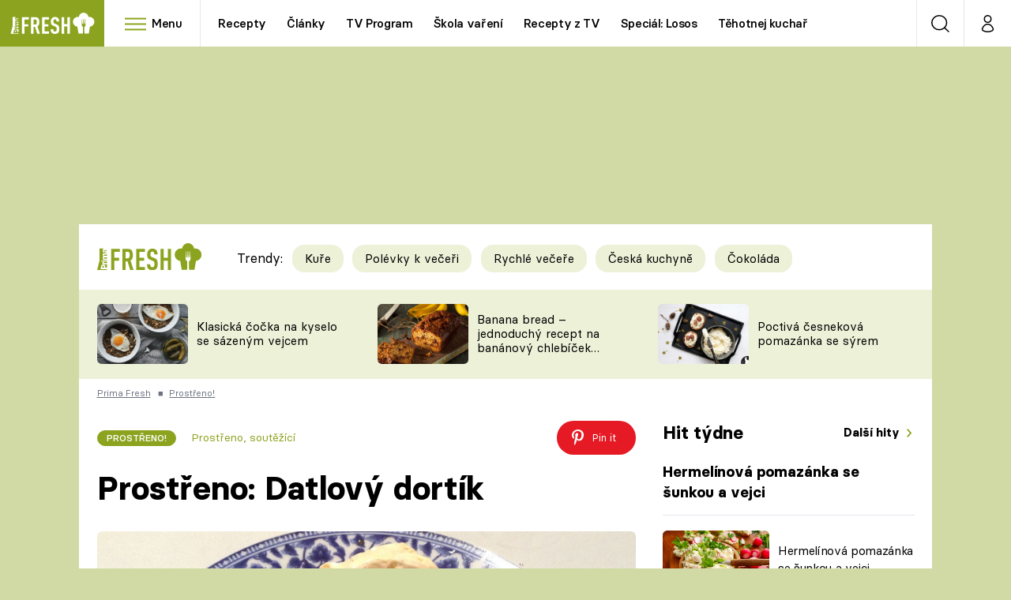

--- FILE ---
content_type: text/css
request_url: https://assets-services.administrace.tv/content-footer/app.3165c450.css
body_size: 9837
content:
@font-face{font-family:swiper-icons;font-style:normal;font-weight:400;src:url("data:application/font-woff;charset=utf-8;base64, [base64]//wADZ2x5ZgAAAywAAADMAAAD2MHtryVoZWFkAAABbAAAADAAAAA2E2+eoWhoZWEAAAGcAAAAHwAAACQC9gDzaG10eAAAAigAAAAZAAAArgJkABFsb2NhAAAC0AAAAFoAAABaFQAUGG1heHAAAAG8AAAAHwAAACAAcABAbmFtZQAAA/gAAAE5AAACXvFdBwlwb3N0AAAFNAAAAGIAAACE5s74hXjaY2BkYGAAYpf5Hu/j+W2+MnAzMYDAzaX6QjD6/4//Bxj5GA8AuRwMYGkAPywL13jaY2BkYGA88P8Agx4j+/8fQDYfA1AEBWgDAIB2BOoAeNpjYGRgYNBh4GdgYgABEMnIABJzYNADCQAACWgAsQB42mNgYfzCOIGBlYGB0YcxjYGBwR1Kf2WQZGhhYGBiYGVmgAFGBiQQkOaawtDAoMBQxXjg/wEGPcYDDA4wNUA2CCgwsAAAO4EL6gAAeNpj2M0gyAACqxgGNWBkZ2D4/wMA+xkDdgAAAHjaY2BgYGaAYBkGRgYQiAHyGMF8FgYHIM3DwMHABGQrMOgyWDLEM1T9/w8UBfEMgLzE////P/5//f/V/xv+r4eaAAeMbAxwIUYmIMHEgKYAYjUcsDAwsLKxc3BycfPw8jEQA/[base64]/uznmfPFBNODM2K7MTQ45YEAZqGP81AmGGcF3iPqOop0r1SPTaTbVkfUe4HXj97wYE+yNwWYxwWu4v1ugWHgo3S1XdZEVqWM7ET0cfnLGxWfkgR42o2PvWrDMBSFj/IHLaF0zKjRgdiVMwScNRAoWUoH78Y2icB/yIY09An6AH2Bdu/UB+yxopYshQiEvnvu0dURgDt8QeC8PDw7Fpji3fEA4z/PEJ6YOB5hKh4dj3EvXhxPqH/SKUY3rJ7srZ4FZnh1PMAtPhwP6fl2PMJMPDgeQ4rY8YT6Gzao0eAEA409DuggmTnFnOcSCiEiLMgxCiTI6Cq5DZUd3Qmp10vO0LaLTd2cjN4fOumlc7lUYbSQcZFkutRG7g6JKZKy0RmdLY680CDnEJ+UMkpFFe1RN7nxdVpXrC4aTtnaurOnYercZg2YVmLN/d/gczfEimrE/fs/bOuq29Zmn8tloORaXgZgGa78yO9/cnXm2BpaGvq25Dv9S4E9+5SIc9PqupJKhYFSSl47+Qcr1mYNAAAAeNptw0cKwkAAAMDZJA8Q7OUJvkLsPfZ6zFVERPy8qHh2YER+3i/BP83vIBLLySsoKimrqKqpa2hp6+jq6RsYGhmbmJqZSy0sraxtbO3sHRydnEMU4uR6yx7JJXveP7WrDycAAAAAAAH//wACeNpjYGRgYOABYhkgZgJCZgZNBkYGLQZtIJsFLMYAAAw3ALgAeNolizEKgDAQBCchRbC2sFER0YD6qVQiBCv/H9ezGI6Z5XBAw8CBK/m5iQQVauVbXLnOrMZv2oLdKFa8Pjuru2hJzGabmOSLzNMzvutpB3N42mNgZGBg4GKQYzBhYMxJLMlj4GBgAYow/P/PAJJhLM6sSoWKfWCAAwDAjgbRAAB42mNgYGBkAIIbCZo5IPrmUn0hGA0AO8EFTQAA")}:root{--swiper-theme-color:#007aff}.swiper{list-style:none;margin-left:auto;margin-right:auto;overflow:hidden;padding:0;position:relative;z-index:1}.swiper-vertical>.swiper-wrapper{flex-direction:column}.swiper-wrapper{box-sizing:content-box;display:flex;height:100%;position:relative;transition-property:transform;width:100%;z-index:1}.swiper-android .swiper-slide,.swiper-wrapper{transform:translateZ(0)}.swiper-pointer-events{touch-action:pan-y}.swiper-pointer-events.swiper-vertical{touch-action:pan-x}.swiper-slide{flex-shrink:0;height:100%;position:relative;transition-property:transform;width:100%}.swiper-slide-invisible-blank{visibility:hidden}.swiper-autoheight,.swiper-autoheight .swiper-slide{height:auto}.swiper-autoheight .swiper-wrapper{align-items:flex-start;transition-property:transform,height}.swiper-backface-hidden .swiper-slide{-webkit-backface-visibility:hidden;backface-visibility:hidden;transform:translateZ(0)}.swiper-3d,.swiper-3d.swiper-css-mode .swiper-wrapper{perspective:1200px}.swiper-3d .swiper-cube-shadow,.swiper-3d .swiper-slide,.swiper-3d .swiper-slide-shadow,.swiper-3d .swiper-slide-shadow-bottom,.swiper-3d .swiper-slide-shadow-left,.swiper-3d .swiper-slide-shadow-right,.swiper-3d .swiper-slide-shadow-top,.swiper-3d .swiper-wrapper{transform-style:preserve-3d}.swiper-3d .swiper-slide-shadow,.swiper-3d .swiper-slide-shadow-bottom,.swiper-3d .swiper-slide-shadow-left,.swiper-3d .swiper-slide-shadow-right,.swiper-3d .swiper-slide-shadow-top{height:100%;left:0;pointer-events:none;position:absolute;top:0;width:100%;z-index:10}.swiper-3d .swiper-slide-shadow{background:rgba(0,0,0,.15)}.swiper-3d .swiper-slide-shadow-left{background-image:linear-gradient(270deg,rgba(0,0,0,.5),transparent)}.swiper-3d .swiper-slide-shadow-right{background-image:linear-gradient(90deg,rgba(0,0,0,.5),transparent)}.swiper-3d .swiper-slide-shadow-top{background-image:linear-gradient(0deg,rgba(0,0,0,.5),transparent)}.swiper-3d .swiper-slide-shadow-bottom{background-image:linear-gradient(180deg,rgba(0,0,0,.5),transparent)}.swiper-css-mode>.swiper-wrapper{-ms-overflow-style:none;overflow:auto;scrollbar-width:none}.swiper-css-mode>.swiper-wrapper::-webkit-scrollbar{display:none}.swiper-css-mode>.swiper-wrapper>.swiper-slide{scroll-snap-align:start start}.swiper-horizontal.swiper-css-mode>.swiper-wrapper{-ms-scroll-snap-type:x mandatory;scroll-snap-type:x mandatory}.swiper-vertical.swiper-css-mode>.swiper-wrapper{-ms-scroll-snap-type:y mandatory;scroll-snap-type:y mandatory}.swiper-centered>.swiper-wrapper:before{content:"";flex-shrink:0;order:9999}.swiper-centered.swiper-horizontal>.swiper-wrapper>.swiper-slide:first-child{-webkit-margin-start:var(--swiper-centered-offset-before);margin-inline-start:var(--swiper-centered-offset-before)}.swiper-centered.swiper-horizontal>.swiper-wrapper:before{height:100%;min-height:1px;width:var(--swiper-centered-offset-after)}.swiper-centered.swiper-vertical>.swiper-wrapper>.swiper-slide:first-child{-webkit-margin-before:var(--swiper-centered-offset-before);margin-block-start:var(--swiper-centered-offset-before)}.swiper-centered.swiper-vertical>.swiper-wrapper:before{height:var(--swiper-centered-offset-after);min-width:1px;width:100%}.swiper-centered>.swiper-wrapper>.swiper-slide{scroll-snap-align:center center}.swiper-virtual .swiper-slide{-webkit-backface-visibility:hidden;transform:translateZ(0)}.swiper-virtual.swiper-css-mode .swiper-wrapper:after{content:"";left:0;pointer-events:none;position:absolute;top:0}.swiper-virtual.swiper-css-mode.swiper-horizontal .swiper-wrapper:after{height:1px;width:var(--swiper-virtual-size)}.swiper-virtual.swiper-css-mode.swiper-vertical .swiper-wrapper:after{height:var(--swiper-virtual-size);width:1px}:root{--swiper-navigation-size:44px}.swiper-button-next,.swiper-button-prev{align-items:center;color:var(--swiper-theme-color);color:var(--swiper-navigation-color,var(--swiper-theme-color));cursor:pointer;display:flex;height:44px;height:var(--swiper-navigation-size);justify-content:center;margin-top:-22px;margin-top:calc(0px - var(--swiper-navigation-size)/2);position:absolute;top:50%;width:27px;width:calc(var(--swiper-navigation-size)/44*27);z-index:10}.swiper-button-next.swiper-button-disabled,.swiper-button-prev.swiper-button-disabled{cursor:auto;opacity:.35;pointer-events:none}.swiper-button-next:after,.swiper-button-prev:after{font-family:swiper-icons;font-size:44px;font-size:var(--swiper-navigation-size);font-variant:normal;letter-spacing:0;line-height:1;text-transform:none!important;text-transform:none}.swiper-button-prev,.swiper-rtl .swiper-button-next{left:10px;right:auto}.swiper-button-prev:after,.swiper-rtl .swiper-button-next:after{content:"prev"}.swiper-button-next,.swiper-rtl .swiper-button-prev{left:auto;right:10px}.swiper-button-next:after,.swiper-rtl .swiper-button-prev:after{content:"next"}.swiper-button-lock{display:none}.swiper-pagination{position:absolute;text-align:center;transform:translateZ(0);transition:opacity .3s;z-index:10}.swiper-pagination.swiper-pagination-hidden{opacity:0}.swiper-horizontal>.swiper-pagination-bullets,.swiper-pagination-bullets.swiper-pagination-horizontal,.swiper-pagination-custom,.swiper-pagination-fraction{bottom:10px;left:0;width:100%}.swiper-pagination-bullets-dynamic{font-size:0;overflow:hidden}.swiper-pagination-bullets-dynamic .swiper-pagination-bullet{position:relative;transform:scale(.33)}.swiper-pagination-bullets-dynamic .swiper-pagination-bullet-active,.swiper-pagination-bullets-dynamic .swiper-pagination-bullet-active-main{transform:scale(1)}.swiper-pagination-bullets-dynamic .swiper-pagination-bullet-active-prev{transform:scale(.66)}.swiper-pagination-bullets-dynamic .swiper-pagination-bullet-active-prev-prev{transform:scale(.33)}.swiper-pagination-bullets-dynamic .swiper-pagination-bullet-active-next{transform:scale(.66)}.swiper-pagination-bullets-dynamic .swiper-pagination-bullet-active-next-next{transform:scale(.33)}.swiper-pagination-bullet{background:#000;background:var(--swiper-pagination-bullet-inactive-color,#000);border-radius:50%;display:inline-block;height:8px;height:var(--swiper-pagination-bullet-height,var(--swiper-pagination-bullet-size,8px));opacity:.2;opacity:var(--swiper-pagination-bullet-inactive-opacity,.2);width:8px;width:var(--swiper-pagination-bullet-width,var(--swiper-pagination-bullet-size,8px))}button.swiper-pagination-bullet{-webkit-appearance:none;-moz-appearance:none;appearance:none;border:none;box-shadow:none;margin:0;padding:0}.swiper-pagination-clickable .swiper-pagination-bullet{cursor:pointer}.swiper-pagination-bullet:only-child{display:none!important}.swiper-pagination-bullet-active{background:var(--swiper-theme-color);background:var(--swiper-pagination-color,var(--swiper-theme-color));opacity:1;opacity:var(--swiper-pagination-bullet-opacity,1)}.swiper-pagination-vertical.swiper-pagination-bullets,.swiper-vertical>.swiper-pagination-bullets{right:10px;top:50%;transform:translate3d(0,-50%,0)}.swiper-pagination-vertical.swiper-pagination-bullets .swiper-pagination-bullet,.swiper-vertical>.swiper-pagination-bullets .swiper-pagination-bullet{display:block;margin:6px 0;margin:var(--swiper-pagination-bullet-vertical-gap,6px) 0}.swiper-pagination-vertical.swiper-pagination-bullets.swiper-pagination-bullets-dynamic,.swiper-vertical>.swiper-pagination-bullets.swiper-pagination-bullets-dynamic{top:50%;transform:translateY(-50%);width:8px}.swiper-pagination-vertical.swiper-pagination-bullets.swiper-pagination-bullets-dynamic .swiper-pagination-bullet,.swiper-vertical>.swiper-pagination-bullets.swiper-pagination-bullets-dynamic .swiper-pagination-bullet{display:inline-block;transition:transform .2s,top .2s}.swiper-horizontal>.swiper-pagination-bullets .swiper-pagination-bullet,.swiper-pagination-horizontal.swiper-pagination-bullets .swiper-pagination-bullet{margin:0 4px;margin:0 var(--swiper-pagination-bullet-horizontal-gap,4px)}.swiper-horizontal>.swiper-pagination-bullets.swiper-pagination-bullets-dynamic,.swiper-pagination-horizontal.swiper-pagination-bullets.swiper-pagination-bullets-dynamic{left:50%;transform:translateX(-50%);white-space:nowrap}.swiper-horizontal>.swiper-pagination-bullets.swiper-pagination-bullets-dynamic .swiper-pagination-bullet,.swiper-pagination-horizontal.swiper-pagination-bullets.swiper-pagination-bullets-dynamic .swiper-pagination-bullet{transition:transform .2s,left .2s}.swiper-horizontal.swiper-rtl>.swiper-pagination-bullets-dynamic .swiper-pagination-bullet{transition:transform .2s,right .2s}.swiper-pagination-progressbar{background:rgba(0,0,0,.25);position:absolute}.swiper-pagination-progressbar .swiper-pagination-progressbar-fill{background:var(--swiper-theme-color);background:var(--swiper-pagination-color,var(--swiper-theme-color));height:100%;left:0;position:absolute;top:0;transform:scale(0);transform-origin:left top;width:100%}.swiper-rtl .swiper-pagination-progressbar .swiper-pagination-progressbar-fill{transform-origin:right top}.swiper-horizontal>.swiper-pagination-progressbar,.swiper-pagination-progressbar.swiper-pagination-horizontal,.swiper-pagination-progressbar.swiper-pagination-vertical.swiper-pagination-progressbar-opposite,.swiper-vertical>.swiper-pagination-progressbar.swiper-pagination-progressbar-opposite{height:4px;left:0;top:0;width:100%}.swiper-horizontal>.swiper-pagination-progressbar.swiper-pagination-progressbar-opposite,.swiper-pagination-progressbar.swiper-pagination-horizontal.swiper-pagination-progressbar-opposite,.swiper-pagination-progressbar.swiper-pagination-vertical,.swiper-vertical>.swiper-pagination-progressbar{height:100%;left:0;top:0;width:4px}.swiper-pagination-lock{display:none}.swiper-scrollbar{background:rgba(0,0,0,.1);border-radius:10px;position:relative;-ms-touch-action:none}.swiper-horizontal>.swiper-scrollbar{bottom:3px;height:5px;left:1%;position:absolute;width:98%;z-index:50}.swiper-vertical>.swiper-scrollbar{height:98%;position:absolute;right:3px;top:1%;width:5px;z-index:50}.swiper-scrollbar-drag{background:rgba(0,0,0,.5);border-radius:10px;height:100%;left:0;position:relative;top:0;width:100%}.swiper-scrollbar-cursor-drag{cursor:move}.swiper-scrollbar-lock{display:none}.swiper-zoom-container{align-items:center;display:flex;height:100%;justify-content:center;text-align:center;width:100%}.swiper-zoom-container>canvas,.swiper-zoom-container>img,.swiper-zoom-container>svg{max-height:100%;max-width:100%;-o-object-fit:contain;object-fit:contain}.swiper-slide-zoomed{cursor:move}.swiper-lazy-preloader{border:4px solid var(--swiper-preloader-color,var(--swiper-theme-color));border-radius:50%;border-top:4px solid transparent;box-sizing:border-box;height:42px;left:50%;margin-left:-21px;margin-top:-21px;position:absolute;top:50%;transform-origin:50%;width:42px;z-index:10}.swiper-slide-visible .swiper-lazy-preloader{-webkit-animation:swiper-preloader-spin 1s linear infinite;animation:swiper-preloader-spin 1s linear infinite}.swiper-lazy-preloader-white{--swiper-preloader-color:#fff}.swiper-lazy-preloader-black{--swiper-preloader-color:#000}@-webkit-keyframes swiper-preloader-spin{0%{transform:rotate(0deg)}to{transform:rotate(1turn)}}@keyframes swiper-preloader-spin{0%{transform:rotate(0deg)}to{transform:rotate(1turn)}}.swiper .swiper-notification{left:0;opacity:0;pointer-events:none;position:absolute;top:0;z-index:-1000}.swiper-free-mode>.swiper-wrapper{margin:0 auto;transition-timing-function:ease-out}.swiper-grid>.swiper-wrapper{flex-wrap:wrap}.swiper-grid-column>.swiper-wrapper{flex-direction:column;flex-wrap:wrap}.swiper-fade.swiper-free-mode .swiper-slide{transition-timing-function:ease-out}.swiper-fade .swiper-slide{pointer-events:none;transition-property:opacity}.swiper-fade .swiper-slide .swiper-slide{pointer-events:none}.swiper-fade .swiper-slide-active,.swiper-fade .swiper-slide-active .swiper-slide-active{pointer-events:auto}.swiper-cube{overflow:visible}.swiper-cube .swiper-slide{-webkit-backface-visibility:hidden;backface-visibility:hidden;height:100%;pointer-events:none;transform-origin:0 0;visibility:hidden;width:100%;z-index:1}.swiper-cube .swiper-slide .swiper-slide{pointer-events:none}.swiper-cube.swiper-rtl .swiper-slide{transform-origin:100% 0}.swiper-cube .swiper-slide-active,.swiper-cube .swiper-slide-active .swiper-slide-active{pointer-events:auto}.swiper-cube .swiper-slide-active,.swiper-cube .swiper-slide-next,.swiper-cube .swiper-slide-next+.swiper-slide,.swiper-cube .swiper-slide-prev{pointer-events:auto;visibility:visible}.swiper-cube .swiper-slide-shadow-bottom,.swiper-cube .swiper-slide-shadow-left,.swiper-cube .swiper-slide-shadow-right,.swiper-cube .swiper-slide-shadow-top{-webkit-backface-visibility:hidden;backface-visibility:hidden;z-index:0}.swiper-cube .swiper-cube-shadow{bottom:0;height:100%;left:0;opacity:.6;position:absolute;width:100%;z-index:0}.swiper-cube .swiper-cube-shadow:before{background:#000;bottom:0;content:"";filter:blur(50px);left:0;position:absolute;right:0;top:0}.swiper-flip{overflow:visible}.swiper-flip .swiper-slide{-webkit-backface-visibility:hidden;backface-visibility:hidden;pointer-events:none;z-index:1}.swiper-flip .swiper-slide .swiper-slide{pointer-events:none}.swiper-flip .swiper-slide-active,.swiper-flip .swiper-slide-active .swiper-slide-active{pointer-events:auto}.swiper-flip .swiper-slide-shadow-bottom,.swiper-flip .swiper-slide-shadow-left,.swiper-flip .swiper-slide-shadow-right,.swiper-flip .swiper-slide-shadow-top{-webkit-backface-visibility:hidden;backface-visibility:hidden;z-index:0}.swiper-creative .swiper-slide{-webkit-backface-visibility:hidden;backface-visibility:hidden;overflow:hidden;transition-property:transform,opacity,height}.swiper-cards{overflow:visible}.swiper-cards .swiper-slide{-webkit-backface-visibility:hidden;backface-visibility:hidden;overflow:hidden;transform-origin:center bottom}.content-footer{max-width:100%}@media (min-width:640px){.content-footer{max-width:640px}}@media (min-width:768px){.content-footer{max-width:768px}}@media (min-width:1024px){.content-footer{max-width:1080px}}.content-footer{font-family:Roboto,sans-serif;font-size:.9375em;position:relative}.content-footer .sections-wrapper{--tw-bg-opacity:1;background-color:rgba(255,255,255,var(--tw-bg-opacity));margin-left:auto;margin-right:auto}@media (min-width:768px){.content-footer .sections-wrapper{padding-top:2rem}}.content-footer h3{display:block;font-weight:700;margin-bottom:0;padding:0;text-transform:none}.content-footer .section-title{--tw-text-opacity:1;color:rgba(1,30,57,var(--tw-text-opacity));font-size:1.875rem;font-weight:900;line-height:2.25rem;margin-bottom:.5rem;text-align:center;text-transform:none}.content-footer .icon{display:inline-block;font-size:1rem}.content-footer .icon:after{background-size:100% 100%;content:" ";display:inline-block;font-size:inherit;height:1em}.content-footer .icon.i-search:after{font-size:1.4rem;width:1em}.content-footer .cross-content-footer{--tw-bg-opacity:1;background-color:rgba(243,244,246,var(--tw-bg-opacity));padding-bottom:2rem}@media (min-width:768px){.content-footer .cross-content-footer{padding-bottom:0}}.content-footer .cross-content-footer .section-inner-wrapper{-ms-grid-columns:(minmax(0,1fr))[1];grid-template-columns:repeat(1,minmax(0,1fr));overflow:hidden;padding-left:.5rem;padding-right:.5rem;padding-top:1.25rem}@media (min-width:768px){.content-footer .cross-content-footer .section-inner-wrapper{display:-ms-grid;display:grid;padding-left:1rem;padding-right:1rem}.content-footer .cross-content-footer .section-inner-wrapper .swiper-wrapper{-ms-grid-columns:(minmax(0,1fr))[2];display:-ms-grid;display:grid;grid-template-columns:repeat(2,minmax(0,1fr))}}@media (min-width:1024px){.content-footer .cross-content-footer .section-inner-wrapper .swiper-wrapper{-ms-grid-columns:(minmax(0,1fr))[4];grid-template-columns:repeat(4,minmax(0,1fr))}}.content-footer .cross-content-footer .ccf-item{margin-bottom:1rem;overflow:hidden;padding:0 .5rem;width:100%}@media (min-width:768px){.content-footer .cross-content-footer .ccf-item{flex-grow:0;flex-shrink:0;height:auto;margin-bottom:2rem}}.content-footer .cross-content-footer .ccf-item .ccf-item-logo-title{--tw-text-opacity:1;color:rgba(107,114,128,var(--tw-text-opacity));display:inline-block;font-size:1.25rem;font-weight:700;line-height:1.75rem;margin-bottom:.75rem;margin-top:0;white-space:nowrap;width:100%}.content-footer .cross-content-footer .ccf-item .ccf-item-logo-title img{background-image:none;height:1.5rem;width:auto}.content-footer .cross-content-footer .ccf-item .ccf-item-logo-title span{display:none}.content-footer .cross-content-footer .ccf-item .ccf-item-inner-wrapper{--tw-bg-opacity:1;background-color:rgba(255,255,255,var(--tw-bg-opacity));height:100%}.content-footer .cross-content-footer .ccf-item .ccf-item-first-link{--tw-text-opacity:1;color:rgba(67,56,202,var(--tw-text-opacity));cursor:pointer;display:inline-block;height:8.5rem;left:0;line-height:1rem;margin-bottom:-2rem;overflow:hidden;position:relative;top:0;width:100%}.content-footer .cross-content-footer .ccf-item .ccf-item-first-link img{--tw-text-opacity:1;background-image:none;border-style:none;color:rgba(229,231,235,var(--tw-text-opacity));display:block;height:9rem;-o-object-fit:cover;object-fit:cover;position:relative;width:100%}.content-footer .cross-content-footer .ccf-item .ccf-item-first-link:after{background:linear-gradient(180deg,transparent,#fff);bottom:-1px;content:"";display:inline-block;height:30%;left:0;position:absolute;width:100%}.content-footer .cross-content-footer .ccf-item .ccf-item-title{--tw-text-opacity:1;-webkit-box-orient:vertical;-webkit-line-clamp:4;border-bottom:2px solid #e5e7eb;color:rgba(17,24,39,var(--tw-text-opacity));cursor:pointer;display:block;display:-webkit-box;font-size:.95rem;font-weight:700;height:6.5rem;line-height:1.5;margin:0;overflow:hidden;padding:.75rem;position:relative;text-decoration:none;text-overflow:ellipsis}.content-footer .cross-content-footer .ccf-item .ccf-item-title i{background-image:url("[data-uri]");background-size:100% 100%;display:inline-block;font-size:.75rem;font-weight:700;height:1rem;line-height:1rem;line-height:2;margin-left:.5rem;width:1.13333em}.content-footer .cross-content-footer .ccf-item .ccf-item-title:hover{text-decoration:underline}.content-footer .cross-content-footer .owl-nav{display:none}.content-footer .footer{--tw-bg-opacity:1;background-color:rgba(1,30,57,var(--tw-bg-opacity));padding-bottom:3rem}.content-footer .footer .footer-inner-wrapper{padding-left:2rem;padding-right:2rem;padding-top:2.5rem;position:relative;text-align:center}.content-footer .footer h3{--tw-text-opacity:1;color:rgba(255,255,255,var(--tw-text-opacity));font-size:1.125rem;line-height:1.75rem;padding-bottom:.5rem}.content-footer .footer .footer-popular-wrapper{display:flex;flex-wrap:wrap;justify-content:center;padding-bottom:4rem}.content-footer .footer .footer-popular-wrapper a{--tw-text-opacity:1;color:rgba(126,157,186,var(--tw-text-opacity));display:block;font-size:1rem;line-height:1.5rem;padding:.5rem .5rem 0;white-space:nowrap}.content-footer .footer .footer-popular-wrapper a:hover:hover{--tw-text-opacity:1;color:rgba(255,255,255,var(--tw-text-opacity));text-decoration:underline}.content-footer .footer .footer-search-form{bottom:-1.25rem;left:0;padding-left:2rem;padding-right:2rem;position:absolute;right:0;width:100%}.content-footer .footer .footer-search-form form{-ms-grid-row-align:center;align-self:center;margin-left:auto;margin-right:auto;position:relative;width:100%;z-index:20}@media (min-width:640px){.content-footer .footer .footer-search-form form{width:66.666667%}}@media (min-width:768px){.content-footer .footer .footer-search-form form{width:41.666667%}}.content-footer .footer .footer-search-form input{--tw-text-opacity:1;color:rgba(0,0,0,var(--tw-text-opacity));font-size:16px;height:3rem;padding-bottom:1.25rem;padding-left:1.25rem;padding-top:1.25rem;width:100%}@media (min-width:1024px){.content-footer .footer .footer-search-form input{height:3.5rem}}.content-footer .footer .footer-search-form .search-submit{background-color:transparent;border-style:none;cursor:pointer;margin-right:.4rem;margin-top:.8rem;position:absolute;right:0;top:0}@media (min-width:1024px){.content-footer .footer .footer-search-form .search-submit{margin-top:.6rem}.content-footer .footer .footer-search-form .search-submit i{margin-right:.5rem;margin-top:.4rem}}.content-footer .footer .footer-search-form hr{border:0;border-top:1px solid #122c44;display:block;height:1px;left:0;padding:0;position:absolute;top:50%;width:100%;z-index:10}.content-footer .footer .footer-bottom-inner-wrapper{padding-left:3rem;padding-right:3rem;padding-top:5rem}@media (min-width:768px){.content-footer .footer .footer-bottom-inner-wrapper{display:flex}}.content-footer .footer .footer-bottom-links{display:flex;flex-wrap:wrap;margin-bottom:1.5rem}@media (min-width:768px){.content-footer .footer .footer-bottom-links{margin-bottom:0;width:50%}}@media (min-width:1024px){.content-footer .footer .footer-bottom-links{padding-right:2.5rem}}.content-footer .footer .footer-bottom-links a{--tw-text-opacity:1;color:rgba(255,255,255,var(--tw-text-opacity));display:block;margin-bottom:.75rem;padding-right:1.5rem;width:50%}.content-footer .footer .footer-bottom-links a:hover{text-decoration:underline}@media (min-width:768px){.content-footer .footer .footer-bottom-icons{width:50%}}.content-footer .footer .footer-bottom-icons-socials{justify-content:flex-end}@media (min-width:768px){.content-footer .footer .footer-bottom-icons-socials{display:flex}}.content-footer .footer .footer-bottom-icons-socials .apple-store-button{--tw-bg-opacity:1;align-items:center;background-color:rgba(0,0,0,var(--tw-bg-opacity));display:flex;justify-content:center;padding:.75rem 2.5rem}@media (min-width:768px){.content-footer .footer .footer-bottom-icons-socials .apple-store-button{margin-right:1rem;padding-left:1.5rem;padding-right:1.5rem}}@media (min-width:1024px){.content-footer .footer .footer-bottom-icons-socials .apple-store-button{padding-left:2.5rem;padding-right:2.5rem}}.content-footer .footer .footer-bottom-icons-socials .apple-store-button .apple-icon{background-image:url("[data-uri]");background-position:50%;background-repeat:no-repeat;background-size:100%;height:1.75rem;width:1.4rem}.content-footer .footer .footer-bottom-icons-socials .apple-store-button span{--tw-text-opacity:1;color:rgba(255,255,255,var(--tw-text-opacity));font-size:1.0625rem;padding-left:.5rem}.content-footer .footer .footer-bottom-icons-socials .apple-store-button:hover{--tw-bg-opacity:1;background-color:rgba(17,24,39,var(--tw-bg-opacity))}.content-footer .footer .footer-bottom-icons-socials .google-play-button{--tw-bg-opacity:1;align-items:center;background-color:rgba(0,0,0,var(--tw-bg-opacity));display:flex;justify-content:center;margin-top:1rem;padding:.75rem 2rem}@media (min-width:768px){.content-footer .footer .footer-bottom-icons-socials .google-play-button{margin-top:auto;padding-left:1.5rem;padding-right:1.5rem}}@media (min-width:1024px){.content-footer .footer .footer-bottom-icons-socials .google-play-button{padding-left:2rem;padding-right:2rem}}.content-footer .footer .footer-bottom-icons-socials .google-play-button .google-icon{background-image:url("[data-uri]");background-position:50%;background-repeat:no-repeat;background-size:100%;height:1.75rem;width:1.75rem}.content-footer .footer .footer-bottom-icons-socials .google-play-button span{--tw-text-opacity:1;color:rgba(255,255,255,var(--tw-text-opacity));font-size:1.0625rem;padding-left:.25rem}.content-footer .footer .footer-bottom-icons-socials .google-play-button:hover{--tw-bg-opacity:1;background-color:rgba(17,24,39,var(--tw-bg-opacity))}.content-footer .footer .footer-bottom-icons-prima{align-items:flex-end;display:flex;justify-content:flex-end;padding-top:2rem}.content-footer .footer .footer-bottom-icons-prima>a{display:flex}.content-footer .footer .footer-bottom-icons-prima .iprima-icon{background-image:url("[data-uri]");background-position:50%;background-repeat:no-repeat;background-size:100%;height:1.5rem;margin-right:1rem;width:5.5rem}.content-footer .footer .footer-bottom-icons-prima span{--tw-text-opacity:1;color:rgba(126,157,186,var(--tw-text-opacity));font-size:.875rem;line-height:1.25rem}@media (min-width:768px){.content-footer .footer .footer-bottom-icons-prima span{padding-left:1rem}}.content-footer .swiper-wrapper{box-sizing:border-box}.content-footer .swiper-pagination{margin-bottom:0;margin-top:.5rem;position:static}@media (min-width:768px){.content-footer .swiper-pagination{display:none}}.content-footer .swiper-pagination .swiper-pagination-bullet{background:#d6d6d6;background:#869791;border-radius:30px;height:10px;margin:5px;transition:opacity .2s ease;width:10px}.content-footer.prima-cnn-news .icon.i-search{filter:invert(16%) sepia(85%) saturate(2024%) hue-rotate(190deg) brightness(91%) contrast(104%)}.content-footer.prima-cool{margin-left:auto;margin-right:auto;max-width:none}.content-footer.prima-cool .section-inner-wrapper{margin:auto;max-width:1080px}.with-gate-ad .content-footer.prima-cool .sections-wrapper{max-width:1080px}.content-footer.prima-cool .footer{background:#0a670a}.content-footer.prima-cool .footer .footer-search-form hr{border-color:#e5e7eb}.content-footer.prima-cool .footer .footer-bottom-links a,.content-footer.prima-cool .footer h3{--tw-text-opacity:1;color:rgba(255,255,255,var(--tw-text-opacity))}.content-footer.prima-cool .footer .footer-bottom-icons-prima span,.content-footer.prima-cool .footer .footer-popular-wrapper a{color:#d9ffd9}.content-footer.prima-fresh{max-width:none}.content-footer.prima-fresh .sections-wrapper{max-width:1080px}.content-footer.prima-fresh .section-inner-wrapper{margin:auto;max-width:1080px}.content-footer.prima-fresh .footer{background:#8ca31f}.content-footer.prima-fresh .footer .footer-search-form hr{border-color:#1c1c1c}.content-footer.prima-fresh .footer .footer-popular-wrapper a{font-size:.75rem;line-height:1rem;padding-bottom:.5rem;padding-left:.75rem;padding-right:.75rem}@media (min-width:768px){.content-footer.prima-fresh .footer .footer-popular-wrapper a{font-size:.93rem}}.content-footer.prima-fresh .footer .footer-popular-wrapper a{color:#ecf1d8}.content-footer.prima-fresh .footer .footer-bottom-icons-socials a{background:#111}.content-footer.prima-fresh .footer .footer-bottom-icons-prima{justify-content:flex-start}@media (min-width:768px){.content-footer.prima-fresh .footer .footer-bottom-icons-prima{justify-content:flex-end}}.content-footer.prima-fresh .footer .footer-bottom-icons-prima a{min-width:6rem}.content-footer.prima-fresh .footer .footer-bottom-icons-prima span{--tw-text-opacity:1;color:rgba(255,255,255,var(--tw-text-opacity));text-align:right;width:100%}@media (min-width:768px){.content-footer.prima-fresh .footer .footer-bottom-icons-prima span{text-align:left;width:auto}}.content-footer.prima-fresh .footer .footer-search-form input{border-radius:9999px;height:3rem}.content-footer.prima-fresh .footer .footer-search-form input::-moz-placeholder{--tw-text-opacity:1;color:rgba(0,0,0,var(--tw-text-opacity))}.content-footer.prima-fresh .footer .footer-search-form input:-ms-input-placeholder{--tw-text-opacity:1;color:rgba(0,0,0,var(--tw-text-opacity))}.content-footer.prima-fresh .footer .footer-search-form input::placeholder{--tw-text-opacity:1;color:rgba(0,0,0,var(--tw-text-opacity))}.content-footer.prima-fresh .footer .footer-search-form .icon{margin-right:.5rem;margin-top:0}@media (min-width:1024px){.content-footer.prima-fresh .footer .footer-search-form .icon{margin-top:.25rem}}.content-footer.prima-fresh .footer .footer-search-form .icon.i-search{filter:brightness(0) saturate(100%) invert(50%) sepia(99%) saturate(338%) hue-rotate(30deg) brightness(98%) contrast(92%)}.content-footer.prima-fresh .section-title{--tw-text-opacity:1;color:rgba(0,0,0,var(--tw-text-opacity));font-size:1.35rem;font-weight:400;text-transform:uppercase}@media (min-width:768px){.content-footer.prima-fresh .section-title{font-size:1.65rem}}.content-footer.prima-fresh .cross-content-footer{font-family:Roboto,sans-serif}.content-footer.prima-fresh .text-light-gray-2{color:#9c9c9c}.content-footer.iprima,.full-width-page .content-footer.prima-fresh .sections-wrapper{max-width:none}.content-footer.iprima .section-inner-wrapper{margin:auto;max-width:1080px}.with-gate-ad .content-footer.iprima .sections-wrapper{max-width:1080px}.content-footer.iprima .main-topic,.content-footer.iprima .movie-item-title,.content-footer.iprima .section-title{color:#4d4d4d!important}.content-footer.iprima .footer{background:#efefef}.content-footer.iprima .footer .footer-search-form input::-moz-placeholder{color:#272727!important}.content-footer.iprima .footer .footer-search-form input:-ms-input-placeholder{color:#272727!important}.content-footer.iprima .footer,.content-footer.iprima .footer .footer-search-form input::placeholder,.content-footer.iprima .footer a,.content-footer.iprima .footer a:hover,.content-footer.iprima .footer h3,.content-footer.iprima .footer-bottom-icons-prima span{color:#272727!important}.content-footer.prima-living{margin:auto}.content-footer.prima-living .footer{--tw-bg-opacity:1;background-color:rgba(0,0,0,var(--tw-bg-opacity))}.content-footer.prima-living .footer,.content-footer.prima-living .footer .footer-bottom-icons-prima span,.content-footer.prima-living .footer a{--tw-text-opacity:1;color:rgba(255,255,255,var(--tw-text-opacity))}.content-footer.prima-living .footer .footer-search-form .icon.i-search{filter:brightness(0)}.content-footer.prima-living .footer .footer-search-form hr{border-color:#ccc}.content-footer.playboy{margin-left:auto;margin-right:auto;max-width:none}.content-footer.playboy .section-inner-wrapper{margin:auto;max-width:1080px}.with-gate-ad .content-footer.playboy .sections-wrapper{max-width:1080px}.content-footer.playboy .footer{background:#0e0e0e}.content-footer.playboy .footer .footer-search-form hr{border-color:#2c2c2c}.content-footer.playboy .footer .footer-popular-wrapper a{font-size:.75rem;line-height:1rem;padding-bottom:.5rem;padding-left:.75rem;padding-right:.75rem}@media (min-width:768px){.content-footer.playboy .footer .footer-popular-wrapper a{font-size:.93rem}}.content-footer.playboy .footer .footer-popular-wrapper a,.content-footer.playboy .footer .footer-popular-wrapper a:hover{color:#bc9f53}.content-footer.playboy .footer .footer-bottom-icons-prima{justify-content:flex-start}@media (min-width:768px){.content-footer.playboy .footer .footer-bottom-icons-prima{justify-content:flex-end}}.content-footer.playboy .footer .footer-bottom-icons-prima a{min-width:6rem}.content-footer.playboy .footer .footer-bottom-icons-prima span{text-align:right;width:100%}@media (min-width:768px){.content-footer.playboy .footer .footer-bottom-icons-prima span{text-align:left;width:auto}}.content-footer.playboy .footer .footer-bottom-icons-prima span{color:#bc9f53}.content-footer.playboy .footer .footer-bottom-icons-prima img{filter:invert(68%) sepia(53%) saturate(396%) hue-rotate(6deg) brightness(86%) contrast(84%)}.content-footer.playboy .footer .footer-search-form input{height:3rem}.content-footer.playboy .footer .footer-search-form input::-moz-placeholder{color:#acacac}.content-footer.playboy .footer .footer-search-form input:-ms-input-placeholder{color:#acacac}.content-footer.playboy .footer .footer-search-form input::placeholder{color:#acacac}.content-footer.playboy .footer .footer-search-form .icon{margin-right:.5rem;margin-top:0}@media (min-width:1024px){.content-footer.playboy .footer .footer-search-form .icon{margin-top:.25rem}}.content-footer.playboy .footer .footer-search-form .icon.i-search{filter:invert(68%) sepia(53%) saturate(396%) hue-rotate(6deg) brightness(86%) contrast(84%)}.content-footer.playboy .cross-content-footer,.content-footer.playboy .text-light-gray-2{color:#9c9c9c}.content-footer.wiki{max-width:none}.content-footer.wiki .section-inner-wrapper{margin:auto;max-width:1080px}.with-gate-ad .content-footer.wiki .sections-wrapper{max-width:1080px}.content-footer.wiki .footer{background:#0c4f4f}.content-footer.wiki .footer .footer-bottom-icons-prima span,.content-footer.wiki .footer .footer-popular-wrapper a{color:#cdf6f6}.content-footer.prima-zeny{max-width:none}.content-footer.prima-zeny .section-inner-wrapper{margin:auto;max-width:1080px}.with-gate-ad .content-footer.prima-zeny .sections-wrapper{max-width:1080px}.content-footer.prima-zeny{font-family:"Noto Serif","serif"}.content-footer.prima-zeny .footer{background:#46151d}.content-footer.prima-zeny .footer .footer-search-form hr{border-color:#742e3a}.content-footer.prima-zeny .footer .footer-popular-wrapper a{font-size:.75rem;line-height:1rem}@media (min-width:768px){.content-footer.prima-zeny .footer .footer-popular-wrapper a{font-size:.875rem;line-height:1.25rem}}.content-footer.prima-zeny .footer .footer-bottom-icons-prima{justify-content:flex-start}@media (min-width:768px){.content-footer.prima-zeny .footer .footer-bottom-icons-prima{justify-content:flex-end}}.content-footer.prima-zeny .footer .footer-bottom-icons-prima a{min-width:6rem}.content-footer.prima-zeny .footer .footer-bottom-icons-prima span{text-align:right;width:100%}@media (min-width:768px){.content-footer.prima-zeny .footer .footer-bottom-icons-prima span{text-align:left;width:auto}}.content-footer.prima-zeny .footer,.content-footer.prima-zeny .footer a,.content-footer.prima-zeny .footer-bottom-icons-prima span{color:#f1dbde}.content-footer.prima-zeny .footer .footer-search-form input{color:#742e3a;height:2rem}.content-footer.prima-zeny .footer .footer-search-form input::-moz-placeholder{color:#742e3a}.content-footer.prima-zeny .footer .footer-search-form input:-ms-input-placeholder{color:#742e3a}.content-footer.prima-zeny .footer .footer-search-form input::placeholder{color:#742e3a}.content-footer.prima-zeny .footer .footer-search-form .icon{margin-top:-3px}@media (min-width:1024px){.content-footer.prima-zeny .footer .footer-search-form .icon{margin-top:0}}.content-footer.prima-zeny .footer .footer-search-form .icon.i-search{filter:invert(21%) sepia(79%) saturate(2416%) hue-rotate(333deg) brightness(88%) contrast(95%)}.content-footer.prima-zeny .section-title{--tw-text-opacity:1;color:rgba(0,0,0,var(--tw-text-opacity));font-size:1.35rem;font-weight:400;text-transform:uppercase}@media (min-width:768px){.content-footer.prima-zeny .section-title{font-size:1.65rem}}.content-footer.prima-zeny .cross-content-footer{font-family:Roboto,sans-serif}.content-footer.prima-zeny .text-light-gray-2{color:#9c9c9c}.content-footer.prima-zoom{margin-left:auto;margin-right:auto;max-width:none}.content-footer.prima-zoom .section-inner-wrapper{margin:auto;max-width:1080px}.with-gate-ad .content-footer.prima-zoom .sections-wrapper{max-width:1080px}.content-footer.prima-zoom .footer{background:#0c293c}.content-footer.prima-zoom .footer .footer-search-form hr{border-color:#e5e7eb}.content-footer.lajk{max-width:none}.content-footer.lajk .section-inner-wrapper{margin:auto;max-width:1080px}.with-gate-ad .content-footer.lajk .sections-wrapper{max-width:1080px}.content-footer.lajk .footer{background:#157a98}

--- FILE ---
content_type: text/css
request_url: https://assets.fresh.iprima.cz/video-player-styles.f0b7446b.css
body_size: 373
content:
.sticky-active .sticky-header.hidden-ticker{margin-bottom:0}.sticky-active .sticky-header .ticker{display:none}.sticky-header .video-mobile{align-items:center;background:#0a2130;display:flex;flex-direction:row;height:0;justify-content:space-around;position:relative;transition-duration:.2s}.sticky-header .video-mobile [data-video-mobile-block]{height:100%;margin-right:8px}.sticky-header .video-mobile [data-video-mobile-title]{-webkit-line-clamp:5;line-clamp:5;color:#fff;display:none;font-weight:700;max-width:40%;overflow:hidden;padding:10px 0;text-align:left;text-overflow:ellipsis;width:100%}.sticky-header .video-mobile .close{color:#fff;display:none;padding:5px 5px 20px 20px;position:absolute;right:10px;top:10px}.sticky-header .video-mobile.opened{height:17vh;padding:10px 20px 10px 10px}.sticky-header .video-mobile.opened .close,.sticky-header .video-mobile.opened [data-video-mobile-title]{display:initial}.in-side-sticky{position:absolute}.in-side-sticky img{max-height:100%}.in-side-sticky:not(.in-side-fixed) .pp-container{height:auto!important}.pp-container.in-side-fixed{max-height:187px}.pp-container{opacity:1!important}.pp-container video{height:100%;width:100%}.pp-container img{max-height:100%}.hp-video-section{position:static}.video-wrapper-for-sticky{display:grid;overflow:hidden;position:relative}.video-wrapper-for-sticky .video-description{align-self:end;justify-self:end}.video-wrapper-for-sticky.in-side-fixed,.video-wrapper-for-sticky.in-side-sticky{overflow:visible}.video-element-block{margin-left:-.55rem;width:107%!important}@media only screen and (min-width:760px){.sticky-fill{height:390px}}@media only screen and (min-width:1097px){.pp-container:not(.in-side-fixed){will-change:transform}}@media screen and (max-width:380px){.sticky-header .video-mobile [data-video-mobile-title]{font-size:.9rem}}

--- FILE ---
content_type: text/javascript
request_url: https://assets.fresh.iprima.cz/js/gallery-bundle.921d7165.js
body_size: 32635
content:
(self.webpackChunk=self.webpackChunk||[]).push([[61],{228:(e,t,i)=>{"use strict";var s=i(3490),r=(i(1952),i(4602)),n=i(4595);r.$.fn.addClass=r.cn,r.$.fn.append=r.R3,r.$.fn.attr=r.Lj,r.$.fn.css=r.iv,r.$.fn.data=r.aT,r.$.fn.find=r.sE,r.$.fn.on=r.on,r.$.fn.parents=r.wV,r.$.fn.remove=r.Od,r.$.fn.trigger=r.X$;let a={};function o(e,t=GALLERY_INITIAL_MODE,i="swiper",o=0){e.css("display","inline-block");const l=(0,r.$)("body");l.append('<div class="blocker"></div>'),l.css("overflow","hidden"),(0,r.$)("html").addClass("noscroll"),(0,r.$)("body .blocker").append(e);const d=e.data("id");if(!a.hasOwnProperty(d)){const e=new s.Z(d,GALLERY_AD_REPEAT_LIMIT,t,i,o);a[d]=e,e.getWrapper().on("gallery.open",(function(){(0,n.aX)()})),e.getWrapper().on("gallery.close",(function(){(0,n.Un)()}))}}document.addEventListener("DOMContentLoaded",(function(e){!function(e){(0,r.$)('[rel="modal:open"]').on("click",(function(e){let t;e.preventDefault(),t=e.target.hasAttribute("rel")?(0,r.$)(e.target):(0,r.$)(e.target).parents('[rel="modal:open"]');let i=GALLERY_INITIAL_MODE,s="swiper";t[0].hasAttribute("data-gallery-init-mode")&&(i=s=t[0].getAttribute("data-gallery-init-mode"));let n=0;t[0].hasAttribute("data-gallery-photo-index")&&(n=t[0].getAttribute("data-gallery-photo-index"));const a=t.attr("href");return o((0,r.$)(a),i,s,n),!1}));const t=/^(.+)\/\d+/;if(window.location.hash){const i=window.location.hash.substr(2);if(!i.match(t))return;const s=i.match(t)[1],n=e.filter((function(e){return(0,r.$)(e).attr("data-id")===s.split("-")[1]}));if(!n.length)return;o(n)}}((0,r.$)(".gallery-modal"))})),window.modalClose=function(){const e=(0,r.$)(".blocker .gallery-modal");e.css("display","none");const t=e.data("id");"object"==typeof a[t]&&(a[t].destroy(),delete a[t]);const i=(0,r.$)("body");i.append(e),i.css("overflow",null),(0,r.$)(".blocker").remove()};i(8790)},1952:(e,t,i)=>{"use strict";i.d(t,{Z:()=>o});var s=i(8790);function r(e,t){dataLayer&&dataLayer.push({event:e,gallery:{type:t.type,content:{id:t.id,name:t.name,imageCount:t.count},position:t.position,itemType:t.imageType},_clear:!0})}var n=i(5513),a=i(4602);a.$.fn.attr=a.Lj,a.$.fn.data=a.aT,a.$.fn.find=a.sE,a.$.fn.parent=a.qm,a.$.fn.on=a.on,a.$.fn.each=a.S6,a.$.fn.hasClass=a.pv,a.$.fn.remove=a.Od,a.$.fn.removeClass=a.IV,a.$.fn.addClass=a.cn,a.$.fn.show=a.$Z,a.$.fn.closest=a.oq;class o{constructor(e){this.galleryObj=e}register(){(0,a.$)(this.galleryObj.getWrapper()).on("gallery.open",this._eventOpen.bind(this)).on("gallery.next",this._eventNext.bind(this)).on("gallery.previous",this._eventPrevious.bind(this)).on("gallery.ad",this._eventAd.bind(this)).on("gallery.load-visible-ads",this._eventLoadVisibleAds.bind(this)).on("gallery.close",this._eventClose.bind(this)).on("gallery.toggle-views",this._eventToggleViews.bind(this))}unregister(){(0,a.$)(this.galleryObj.getWrapper()).off("gallery.open").off("gallery.next").off("gallery.previous").off("gallery.ad").off("gallery.load-visible-ads").off("gallery.close").off("gallery.toggle-views")}_pushAnalyticEvent(e,t,i=!0,s=!0){"ad"!==t.imageType&&(s&&r(e,t),"function"==typeof callGemiusPageView&&i&&callGemiusPageView())}_tryToLoadAd(e){const t=(0,a.$)("#"+e);t.length&&renderAdMone(t.data("position"),e)}_loadBoundedAds(e){(0,a.$)(this.galleryObj.getAdWrappers()).each(((e,t)=>{(0,a.$)(t).hasClass("in-bound")||(renderAdMone((0,a.$)(t).data("position"),(0,a.$)(t).attr("id")),(0,a.$)(t).addClass("in-bound"),(0,a.$)(t).closest(".ad-article").show())}))}_eventNext(e,t){this._pushAnalyticEvent("gallery.next",t),"function"==typeof renderAdMone&&(n.Z.isOrLarger("lg")?renderAdMone("galleryhalfpagead-1",this.galleryObj.getSidebarAdId()):this._tryToLoadAd(`sas_gallery_${t.id}_${t.position}`))}_eventPrevious(e,t){this._pushAnalyticEvent("gallery.previous",t),"function"==typeof renderAdMone&&(n.Z.isOrLarger("lg")?renderAdMone("galleryhalfpagead-1",this.galleryObj.getSidebarAdId()):this._tryToLoadAd(`sas_gallery_${t.id}_${t.position}`))}_eventOpen(e,t){(0,s._)(t.id),this._pushAnalyticEvent("gallery.open",t,!1);const i=this._isOverview();if("function"==typeof renderAdMone)if(n.Z.isOrLarger("lg")){let e=i?"gallery-ad-right-side-overview-"+t.id:this.galleryObj.getSidebarAdId();renderAdMone("galleryhalfpagead-1",e)}else this._tryToLoadAd(`sas_gallery_${t.id}_${t.position}`);n.Z.isOrSmaller("sm")&&(0,a.$)('.sas_mone[data-m-area="mobilerectangle-1"]').remove()}_eventAd(e,t){const i=e.detail.el,s=Math.floor(999999*Math.random()),r="gallerymobilerectangle-2",n=`sas_gallery_${t.id}_${s}`;(0,a.$)(i).find(".future-ad-wrapper").attr("data-position",r).attr("id",n),setTimeout((()=>{"function"==typeof renderAdMone&&renderAdMone(r,n)}),100)}_eventLoadVisibleAds(e,t){if("function"==typeof renderAdMone){const e=window.outerHeight+100;this._loadBoundedAds(e)}}_eventClose(e,t){(0,s.F)(t.id),this._pushAnalyticEvent("gallery.close",t,!1)}_eventToggleViews(e,t){const i=this._isOverview(),s=window.outerHeight+100;if("function"==typeof renderAdMone)if(n.Z.isOrLarger("lg")){let e=i?"gallery-ad-right-side-overview-"+t.id:this.galleryObj.getSidebarAdId();renderAdMone("galleryhalfpagead-1",e)}else{if(!i)return;this._loadBoundedAds(s)}}_isOverview(){return(0,a.$)(this.galleryObj.getWrapper()).hasClass("overview-page-visible")}}},3490:(e,t,i)=>{"use strict";i.d(t,{Z:()=>l});var s=i(773),r=i(5513),n=i(4602),a=i(1952);const o=i(1206);n.$.fn.addClass=n.cn,n.$.fn.remove=n.Od,n.$.fn.removeClass=n.IV,n.$.fn.html=n.dy,n.$.fn.children=n.pI,n.$.fn.append=n.R3,n.$.fn.each=n.S6,n.$.fn.hasClass=n.pv,n.$.fn.filter=n.hX,n.$.fn.toggleClass=n.Vj,n.$.fn.on=n.on,n.$.fn.attr=n.Lj,n.$.fn.off=n.S1,n.$.fn.resize=n.SI,n.$.fn.data=n.aT,n.$.fn.find=n.sE,n.$.fn.css=n.iv,n.$.fn.parent=n.qm,n.$.fn.parents=n.wV,n.$.fn.insertBefore=n.Vt;class l{constructor(e,t,i="overview",s="swiper",l=0){this.id=e,this.wrapper=(0,n.$)("#gallery-wrapper-"+this.id),this.contentWrappers=this.wrapper.find(".content-wrapper"),this.overviewPageWrapper=this.contentWrappers.find(".overview-image-holder"),this.header=this.wrapper.find("header"),this.isModal=this.wrapper.hasClass("in-modal"),this.slug="galerie-"+e,this.progressElement=this.wrapper.find("header .progress"),this.btnShowAgain=this.wrapper.find("header .show-again"),this.btnToggleOverview=this.wrapper.find(".toggle-overview"),this.swiper=null,this.overviewVisible=this.wrapper.hasClass("overview-page-visible"),this.initModeMobile=i,this.initModeDesktop=s,this.activePhotoIndex=1;const d=o.parse(window.navigator.userAgent);if(d&&("iOS"===d.os.name&&"crios"===d.browser.name?this.wrapper.parent().addClass("ios-chrome-device"):"iOS"===d.os.name&&this.wrapper.parent().addClass("ios-device")),this.sidebarAdId="gallery-ad-right-side-"+this.id,this.adRepeatLimit=r.Z.isOrSmaller("md")?t:null,this.initAdRepeatLimit=t,this.mobileOverviewAdsPositions=null,this.mobileSwiperAdsPositions=null,r.Z.isOrLarger("xl")&&window.innerHeight<600&&this.wrapper.css("height","auto"),this.subpages={overview:{name:"overview",slug:"prehled"},moreGalleries:{name:"more-galleries",slug:"dalsi-fotogalerie"}},this.isModal){new a.Z(this).register()}this.initSwiperGallery(),this._renderMobileOverviewAds(),this._initMobileOverviewAds(),this._addLoadedEventsToImages(),"swiper"===this.initModeMobile&&r.Z.isOrSmaller("md")&&this.btnToggleOverview.length&&this._toggleViews(),"swiper"===this.initModeDesktop&&r.Z.isOrLarger("lg")&&this.btnToggleOverview.length&&this.overviewVisible&&this._toggleViews(),"overview"===this.initModeDesktop&&r.Z.isOrLarger("lg")&&this.btnToggleOverview.length&&!this.overviewVisible?this._toggleViews():0!==l&&this._slideTo(this._getRealPhotoSlideIndex(l),!0,0)}getPhotosCount(){return this.wrapper.find(".gallery-swiper .swiper-wrapper .swiper-slide.photo").length}getPhotos(){return this.wrapper.find(".photo")}getActivePhotoIndex(){return this.activePhotoIndex}getActiveSlideIndex(){return this.adRepeatLimit?this.swiper.realIndex-Math.floor(this.swiper.realIndex/this.adRepeatLimit)+1:this.swiper.realIndex+1}getSlideWrapper(e){return(0,n.$)(this.swiper.slides[e])}getWrapper(){return this.wrapper}getAdWrappers(){return(0,n.$)(this.swiper.slides).find(".ad-article .future-ad-wrapper")}getSidebarAdId(){return this.sidebarAdId}isSlideAds(){return(0,n.$)(this.swiper.slides[this.swiper.realIndex]).hasClass("ad-article")}adIsInit(e){return null!==(0,n.$)(e).find(".future-ad-wrapper").attr("id")}_overviewAdsRendered(){return this.wrapper.hasClass("overview-ads-rendered")}_swiperAdsRendered(){return this.wrapper.hasClass("swiper-ads-rendered")}_renderMobileOverviewAds(){if(r.Z.isOrLarger("lg")||this._overviewAdsRendered())return;let e=this.wrapper.find(".overview-image");this.mobileOverviewAdsPositions=this._renderAdPositions(e),this.wrapper.append('<div class="mone_box">\n                                <div class="mone_header hide"></div>\n                                <div class="sas_mone" data-m-area="gallerymobilerectangle-1" data-position="gallerymobilerectangle-1" id="gmr1"></div>\n                            </div>'),this.wrapper.addClass("overview-ads-rendered")}_renderMobileSwiperAds(){if(r.Z.isOrLarger("lg")||this._swiperAdsRendered())return;const e=this.wrapper.find(".gallery-swiper .swiper-wrapper >.swiper-slide.photo");this.mobileSwiperAdsPositions=this._renderAdPositions(e,!0),this.wrapper.addClass("swiper-ads-rendered")}_destroyMobileOverviewAds(){this.mobileOverviewAdsPositions=null,this.overviewPageWrapper.find(".ad-article").remove(),this.wrapper.removeClass("overview-ads-rendered")}_destroyMobileSwiperAds(){this.mobileSwiperAdsPositions=null,this.swiper.$el.find(".ad-article").remove(),this.wrapper.removeClass("swiper-ads-rendered")}_initMobileOverviewAds(){let e=this;!r.Z.isOrLarger("lg")&&this._overviewAdsRendered()&&(0,n.$)(this.mobileOverviewAdsPositions).each(((t,i)=>{e.adIsInit(t[0])||e._trigger("ad",{el:(0,n.$)(t[0])})}))}_initMobileSwiperAdvertisment(){if(r.Z.isOrLarger("lg")||!this._swiperAdsRendered()||!this.isSlideAds())return;let e=this.getSlideWrapper(this.swiper.realIndex);this.adIsInit(e)||this._trigger("ad",{el:e})}_imageLoaded(e){(0,n.$)(e).parents(".photo").addClass("loaded")}_addLoadedEventsToImages(){const e=this;e.getPhotos().each(((t,i)=>{let s=(0,n.$)(t).find("img");s[0].complete?e._imageLoaded(s[0]):s.on("load",(function(t){e._imageLoaded(t.target)}))}))}_renderAdPositions(e,t=!1){let i=[],s="",r="";return t&&(s="swiper-slide",r='<div class="gallery-swiper-nav gallery-swiper-nav--next">\n                              <span><i class="icon i-arrow-right"></i></span>\n                          </div>\n                          <div class="gallery-swiper-nav gallery-swiper-nav--prev">\n                              <span><i class="icon i-arrow-right"></i></span>\n                          </div>'),e.each(((e,t)=>{if(t%(this.adRepeatLimit-1)==0&&0!==t){let t=(0,n.$)(`<article class="ad-article relative text-center ${s}">\n                                                <div class="future-ad-wrapper"></div>\n                                                ${r}\n                                            </article>`);t.insertBefore(e),i.push(t)}})),i}_toggleSlideNavArrows(){let e=this.swiper.realIndex,t=this.wrapper.find(".swiper-slide").eq(e).find(".gallery-swiper-nav");t.css("opacity","100"),setTimeout((function(){t.css("opacity","0")}),1500)}_hideSlidesNavArrows(){this.wrapper.find(".swiper-slide").find(".gallery-swiper-nav").css("opacity","0")}initSwiperGallery(){const e=this;this._renderMobileSwiperAds(),e.swiper=new s.ZP("#gallery-wrapper-"+e.id+" .gallery-swiper",{modules:[s.W_,s.N1],loop:!1,preloadImages:!1,slidesPerView:1,navigation:{nextEl:".gallery-swiper-nav--next",prevEl:".gallery-swiper-nav--prev"},effect:"fade",speed:600,keyboard:{enabled:!0,onlyInViewport:!1},threshold:10,spaceBetween:30,on:{afterInit:function(){r.Z.isOrLarger("lg")||e.wrapper.find(".gallery-swiper-nav").css("display","none")},slideChange:function(){e._updateStepElement(),e._setURLToCurrent(),e.isModal||e.getActiveSlideIndex()!==e.getPhotosCount()+1?(e.header.removeClass("end"),e.contentWrappers.removeClass("end")):(e.header.addClass("end"),e.contentWrappers.addClass("end")),this.activeIndex>this.previousIndex?e._trigger("next"):e._trigger("previous"),e.isSlideAds()||(e.activePhotoIndex=e.getActiveSlideIndex()),e._initMobileSwiperAdvertisment()},sliderFirstMove:function(){r.Z.isOrLarger("lg")||e.wrapper.find(".gallery-swiper-nav").css("display","none")},sliderMove:function(){r.Z.isOrLarger("lg")||e._hideSlidesNavArrows()},slideChangeTransitionStart:function(){r.Z.isOrLarger("lg")||e._hideSlidesNavArrows()},slideChangeTransitionEnd:function(){r.Z.isOrLarger("xl")||e._toggleSlideNavArrows(),e.isModal||window.scrollTo({top:0,behavior:"smooth"})}}}),e.wrapper.on("click",e.btnShowAgain,(t=>{t.preventDefault(),e._slideTo(0)})),e.contentWrappers.find(".overview-image-holder a").on("click",(t=>{if(r.Z.isOrLarger("sm")){t.preventDefault(),e._toggleViews();let i=(0,n.$)(t.currentTarget).attr("data-index")-1;e._slideTo(e._getRealPhotoSlideIndex(i),!1,0)}})),e.wrapper.on("click",e.btnToggleOverview,(t=>{t.preventDefault(),e._toggleViews()})),window.addEventListener("resize",(t=>{e._windowResized()})),window.addEventListener("popstate",(t=>{e._closeModalGallery(t)})),window.addEventListener("keydown",(t=>{"Escape"!==t.key&&"Esc"!==t.key&&27!==t.key||e._closeModalGallery()})),!r.Z.isOrLarger("lg")&&this.swiper.slides.length>1?e._toggleViews():(e._setStartSlide(),e._updateStepElement()),setTimeout((()=>{e._trigger("open")}),50),this.isModal&&(0,n.$)("html").addClass("noscroll")}_closeModalGallery(e){window.modalClose()}_setStartSlide(){const e=this,t=window.location.hash?window.location.hash.substr(2):"",i=new RegExp(`^(${e.slug}/)?${e.subpages.overview.slug}`);if(t.match(i))return e._slideTo(0),e._toggleViews(!1);const s=new RegExp(`^(${e.slug}/)?${e.subpages.moreGalleries.slug}`);if(t.match(s))return e._slideTo(e.getPhotosCount()+1);const r=new RegExp(`^${e.slug}/(\\d+)`);if(t.match(r)){let i=parseInt(t.match(r)[1])-1;return e._slideTo(e.adRepeatLimit?i+Math.floor(i/(this.adRepeatLimit-1)):i)}const a=/^\d+/;if(t.match(a)){let i=0,s=parseInt(t.match(a)[0]);if(s<0)return;let r=(0,n.$)(e.swiper.slides).filter(`[data-image-id='${s}']`);return 1===r.length?e._slideTo(r.index(),!0):e._slideTo(i,!0)}e._slideTo(0,!0)}_slideTo(e=0,t=!1,i=400){e<0||(this.swiper.slideTo(e,i),t&&this._setURLToCurrent(),this._trigger("goto"))}_getRealPhotoSlideIndex(e){return e=parseInt(e),this.adRepeatLimit?e+Math.floor(e/(this.adRepeatLimit-1)):e}_updateStepElement(){this.progressElement.text(this.isSlideAds()?"reklama":this.getActiveSlideIndex()+"/"+this.getPhotosCount())}_setURLToCurrent(){if(1===this.getPhotosCount())return;if(this.isSlideAds())return;const e="#/"+(this.slug?this.slug+"/":"");if(this.overviewVisible&&window.history.state!==this.subpages.overview.name)return window.history.pushState(this.subpages.overview.name,document.title,e+this.subpages.overview.slug);if(this.getActiveSlideIndex()===this.getPhotosCount()+1&&!this.isModal&&window.history.state!==this.subpages.moreGalleries.name)return window.history.pushState(this.subpages.moreGalleries.name,document.title,e+this.subpages.moreGalleries.slug);const t=this.slug?this.getActiveSlideIndex():(0,n.$)(this.swiper.slides[this.swiper.realIndex]).data("image-id");return window.history.state!==this.getActiveSlideIndex()?window.history.pushState(this.getActiveSlideIndex(),document.title,e+t):void 0}_toggleViews(e=!0){this.wrapper.toggleClass("overview-page-visible"),this.btnToggleOverview.toggleClass("is-hidden"),this.contentWrappers.toggleClass("is-hidden"),this.overviewVisible=!this.overviewVisible,this.overviewVisible||(r.Z.isOrLarger("lg")||this._toggleSlideNavArrows(),this._updateStepElement()),e&&this._setURLToCurrent(),this._trigger("toggle-views")}_trigger(e,t=null){const i="gallery."+e,s={id:this.id,name:"Galerie: "+document.title,type:this.wrapper.find(".detail-page").hasClass("hidden")?"infinite":"paging",count:this.getPhotosCount(),position:this.getActiveSlideIndex(),imageType:this.isSlideAds()?"ad":"image"};this.wrapper.trigger(i,t?{...s,...t}:s)}_windowResized(){if(null===this.swiper)return;r.Z.isOrLarger("lg")?(this.adRepeatLimit=null,this._destroyMobileOverviewAds(),this._destroyMobileSwiperAds()):(this.adRepeatLimit=this.initAdRepeatLimit,this._renderMobileSwiperAds(),this._renderMobileOverviewAds(),this._initMobileOverviewAds());let e=this.getActivePhotoIndex()-1,t=this._getRealPhotoSlideIndex(e);this.swiper.update(),this._slideTo(t,!1,0),this._updateStepElement()}destroy(){if(this._trigger("close"),this.wrapper.off("click",this.btnShowAgain),this.wrapper.off("click",this.btnToggleOverview),this.contentWrappers.find(".overview-image-holder a").off("click"),this.getAdWrappers().each((e=>{(0,n.$)(e).html("")})),(0,n.$)("#"+this.sidebarAdId).html(""),this.isModal){(0,n.$)("html").removeClass("noscroll");new a.Z(this).unregister()}else window.removeEventListener("popstate",(e=>{this._closeModalGallery(e)}));this._destroyMobileOverviewAds(),this._destroyMobileSwiperAds(),this.swiper.destroy(),this.swiper=null,window.history.pushState("",document.title,window.location.pathname+window.location.search)}}},8790:(e,t,i)=>{"use strict";i.d(t,{F:()=>l,_:()=>o});const s=i(8509),r=s.disableBodyScroll,n=s.enableBodyScroll;let a;function o(e){a=document.documentElement.scrollTop||document.body.parentElement.scrollTop;let t=document.querySelector('.gallery-modal[data-id="'+e+'"]');null!==t&&r(t)}function l(e){let t=document.querySelector('.gallery-modal[data-id="'+e+'"]');null!==t&&n(t),window.scrollTo(0,a)}},5513:(e,t,i)=>{"use strict";i.d(t,{Z:()=>n});var s=i(4602);s.$.fn.on=s.on,s.$.fn.trigger=s.X$,s.$.fn.width=s.bf;const r={breakpoints:{xs:0,sm:576,md:768,lg:992,xl:1200},current:null,getCurrentBreakpoint(){let e=Object.keys(r.breakpoints);for(let t in e){let i=e[t],s=r.breakpoints[i];if("0"!==t&&window.matchMedia("(max-width: "+(s-.02)+"px)").matches)return e[t-1]}return"xl"},is:e=>r.current===e,isOrSmaller:e=>r.breakpoints[r.current]<=r.breakpoints[e],isOrLarger:e=>r.breakpoints[r.current]>=r.breakpoints[e],resize(e){let t=r.getCurrentBreakpoint();t!==r.current&&(r.current=t,e&&(0,s.$)(window).trigger("grid-breakpoint-change",[t])),e&&setTimeout((()=>{(0,s.$)(window).trigger("grid-resized",[t,(0,s.$)(e.target).width()])}),100)}};(0,s.$)(window).on("resize",r.resize),r.resize();const n=r},9508:(e,t,i)=>{"use strict";i.d(t,{DZ:()=>l,Eh:()=>n,Gh:()=>r,co:()=>o,jf:()=>a,uQ:()=>s});const s="pp-container",r="md",n="videoReady",a=1e3,o=.2,l=.1},4595:(e,t,i)=>{"use strict";i.d(t,{ET:()=>d,Jn:()=>l,MM:()=>u,SV:()=>p,Un:()=>a,aX:()=>o,l6:()=>f,qJ:()=>c});var s=i(9508);const r=[];function n(e,t,i=!1,n=null){const o={type:"auto",environment:{..."undefined"!=typeof ADS_CHANNEL_NAME&&{channel:ADS_CHANNEL_NAME},playerType:"common"}};var l=window.pp.init(s.uQ+"-"+e,{uid:e,tryToUnmute:!0,autoplayOnSourceLoadIfVisible:i,siteInfo:{..."undefined"!=typeof APP_ENVIRONMENT&&{env:APP_ENVIRONMENT},..."undefined"!=typeof SITE_NAME&&{name:SITE_NAME}}});!function(e){e.addListener("loadeddata",(function(){const t=e.element.querySelector("video");t&&(t.dispatchEvent(new CustomEvent(s.Eh,{detail:t,bubbles:!0})),t.setAttribute("data-video-ready","true"))}))}(l),r.push({player:l,stoppedByScript:!0}),i&&(l.muted=!0),l.visibility.visibleThreshold=s.co,l.visibility.addVisibilityObserver(s.DZ,(function(){a()})),l.addListener("playing",(()=>{a()})),l.addListener("error",(function(e){console.error(e)})),function(e,t,i,s=null){const r={items:t.map((function(e,t){return{id:(t+1).toString(),sourceId:{id:{value:e.trim(),type:"play"},ads:i}}}))};s&&(r.userIdentification=s);e.setPlaylist(r)}(l,t.split(","),o,n)}function a(){if(void 0!==window.switchedToSticky&&window.switchedToSticky)return;let e=r.reduce(((e,t)=>t.player.visibility.visibilityRatio>e.player.visibility.visibilityRatio?t:e));r.forEach((t=>{(t.player!==e.player||e.player.visibility.visibilityRatio<s.co)&&!t.player.paused&&(t.player.pause(),t.stoppedByScript=!0)})),e.player.visibility.visibilityRatio>=s.co&&e.player.paused&&e.stoppedByScript&&(e.player.play(),e.stoppedByScript=!1)}function o(e=null){r.forEach((t=>{t.player===e||t.player.paused||(t.player.pause(),t.stoppedByScript=!0)}))}function l(e){return null==e?null:e.closest("."+s.uQ).getAttribute("data-player-uid")}function d(e){const t=Number(e);for(const e of r)if(e.player?.uid===t)return e.player;return null}function c(e){const t=l(e);return null===t?null:d(t)}function u(e){const t=p(e);return t?t.querySelector("video"):null}function p(e){return document.querySelector(`.${s.uQ}[data-player-uid="${e}"]`)}function f(e){const t=l(e);return t?p(t):null}window.initPlayerLauncher=function(e,t,i=!1){const r=(new Date).getTime();function a(s=null){n(e,t,i,s)}!function e(){if((new Date).getTime()>r+s.jf)a();else if("undefined"!=typeof ssoInitialized)if(ssoInitialized){a({accessToken:sso.getAccessToken(),accountType:"anonym",deviceId:sso.getCurrentDeviceId(),userId:sso.ssoToken?.get()?.userUuid})}else setTimeout(e,100);else a()}()},window.launchPlayer=n,window.updatePlayersPlayState=a,window.stopAllPlayers=o,window.getPlayerByUid=d},8509:(e,t,i)=>{"use strict";i.r(t),i.d(t,{clearAllBodyScrollLocks:()=>v,disableBodyScroll:()=>m,enableBodyScroll:()=>w});var s=!1;if("undefined"!=typeof window){var r={get passive(){s=!0}};window.addEventListener("testPassive",null,r),window.removeEventListener("testPassive",null,r)}var n="undefined"!=typeof window&&window.navigator&&window.navigator.platform&&(/iP(ad|hone|od)/.test(window.navigator.platform)||"MacIntel"===window.navigator.platform&&window.navigator.maxTouchPoints>1),a=[],o=!1,l=-1,d=void 0,c=void 0,u=void 0,p=function(e){return a.some((function(t){return!(!t.options.allowTouchMove||!t.options.allowTouchMove(e))}))},f=function(e){var t=e||window.event;return!!p(t.target)||(t.touches.length>1||(t.preventDefault&&t.preventDefault(),!1))},h=function(){void 0!==u&&(document.body.style.paddingRight=u,u=void 0),void 0!==d&&(document.body.style.overflow=d,d=void 0)},g=function(){if(void 0!==c){var e=-parseInt(document.body.style.top,10),t=-parseInt(document.body.style.left,10);document.body.style.position=c.position,document.body.style.top=c.top,document.body.style.left=c.left,window.scrollTo(t,e),c=void 0}},m=function(e,t){if(e){if(!a.some((function(t){return t.targetElement===e}))){var i={targetElement:e,options:t||{}};a=[].concat(function(e){if(Array.isArray(e)){for(var t=0,i=Array(e.length);t<e.length;t++)i[t]=e[t];return i}return Array.from(e)}(a),[i]),n?window.requestAnimationFrame((function(){if(void 0===c){c={position:document.body.style.position,top:document.body.style.top,left:document.body.style.left};var e=window,t=e.scrollY,i=e.scrollX,s=e.innerHeight;document.body.style.position="fixed",document.body.style.top=-t,document.body.style.left=-i,setTimeout((function(){return window.requestAnimationFrame((function(){var e=s-window.innerHeight;e&&t>=s&&(document.body.style.top=-(t+e))}))}),300)}})):function(e){if(void 0===u){var t=!!e&&!0===e.reserveScrollBarGap,i=window.innerWidth-document.documentElement.clientWidth;if(t&&i>0){var s=parseInt(window.getComputedStyle(document.body).getPropertyValue("padding-right"),10);u=document.body.style.paddingRight,document.body.style.paddingRight=s+i+"px"}}void 0===d&&(d=document.body.style.overflow,document.body.style.overflow="hidden")}(t),n&&(e.ontouchstart=function(e){1===e.targetTouches.length&&(l=e.targetTouches[0].clientY)},e.ontouchmove=function(t){1===t.targetTouches.length&&function(e,t){var i=e.targetTouches[0].clientY-l;!p(e.target)&&(t&&0===t.scrollTop&&i>0||function(e){return!!e&&e.scrollHeight-e.scrollTop<=e.clientHeight}(t)&&i<0?f(e):e.stopPropagation())}(t,e)},o||(document.addEventListener("touchmove",f,s?{passive:!1}:void 0),o=!0))}}else console.error("disableBodyScroll unsuccessful - targetElement must be provided when calling disableBodyScroll on IOS devices.")},v=function(){n&&(a.forEach((function(e){e.targetElement.ontouchstart=null,e.targetElement.ontouchmove=null})),o&&(document.removeEventListener("touchmove",f,s?{passive:!1}:void 0),o=!1),l=-1),n?g():h(),a=[]},w=function(e){e?(a=a.filter((function(t){return t.targetElement!==e})),n&&(e.ontouchstart=null,e.ontouchmove=null,o&&0===a.length&&(document.removeEventListener("touchmove",f,s?{passive:!1}:void 0),o=!1)),n?g():h()):console.error("enableBodyScroll unsuccessful - targetElement must be provided when calling enableBodyScroll on IOS devices.")}},1206:function(e){e.exports=function(e){var t={};function i(s){if(t[s])return t[s].exports;var r=t[s]={i:s,l:!1,exports:{}};return e[s].call(r.exports,r,r.exports,i),r.l=!0,r.exports}return i.m=e,i.c=t,i.d=function(e,t,s){i.o(e,t)||Object.defineProperty(e,t,{enumerable:!0,get:s})},i.r=function(e){"undefined"!=typeof Symbol&&Symbol.toStringTag&&Object.defineProperty(e,Symbol.toStringTag,{value:"Module"}),Object.defineProperty(e,"__esModule",{value:!0})},i.t=function(e,t){if(1&t&&(e=i(e)),8&t)return e;if(4&t&&"object"==typeof e&&e&&e.__esModule)return e;var s=Object.create(null);if(i.r(s),Object.defineProperty(s,"default",{enumerable:!0,value:e}),2&t&&"string"!=typeof e)for(var r in e)i.d(s,r,function(t){return e[t]}.bind(null,r));return s},i.n=function(e){var t=e&&e.__esModule?function(){return e.default}:function(){return e};return i.d(t,"a",t),t},i.o=function(e,t){return Object.prototype.hasOwnProperty.call(e,t)},i.p="",i(i.s=90)}({17:function(e,t,i){"use strict";t.__esModule=!0,t.default=void 0;var s=i(18),r=function(){function e(){}return e.getFirstMatch=function(e,t){var i=t.match(e);return i&&i.length>0&&i[1]||""},e.getSecondMatch=function(e,t){var i=t.match(e);return i&&i.length>1&&i[2]||""},e.matchAndReturnConst=function(e,t,i){if(e.test(t))return i},e.getWindowsVersionName=function(e){switch(e){case"NT":return"NT";case"XP":case"NT 5.1":return"XP";case"NT 5.0":return"2000";case"NT 5.2":return"2003";case"NT 6.0":return"Vista";case"NT 6.1":return"7";case"NT 6.2":return"8";case"NT 6.3":return"8.1";case"NT 10.0":return"10";default:return}},e.getMacOSVersionName=function(e){var t=e.split(".").splice(0,2).map((function(e){return parseInt(e,10)||0}));if(t.push(0),10===t[0])switch(t[1]){case 5:return"Leopard";case 6:return"Snow Leopard";case 7:return"Lion";case 8:return"Mountain Lion";case 9:return"Mavericks";case 10:return"Yosemite";case 11:return"El Capitan";case 12:return"Sierra";case 13:return"High Sierra";case 14:return"Mojave";case 15:return"Catalina";default:return}},e.getAndroidVersionName=function(e){var t=e.split(".").splice(0,2).map((function(e){return parseInt(e,10)||0}));if(t.push(0),!(1===t[0]&&t[1]<5))return 1===t[0]&&t[1]<6?"Cupcake":1===t[0]&&t[1]>=6?"Donut":2===t[0]&&t[1]<2?"Eclair":2===t[0]&&2===t[1]?"Froyo":2===t[0]&&t[1]>2?"Gingerbread":3===t[0]?"Honeycomb":4===t[0]&&t[1]<1?"Ice Cream Sandwich":4===t[0]&&t[1]<4?"Jelly Bean":4===t[0]&&t[1]>=4?"KitKat":5===t[0]?"Lollipop":6===t[0]?"Marshmallow":7===t[0]?"Nougat":8===t[0]?"Oreo":9===t[0]?"Pie":void 0},e.getVersionPrecision=function(e){return e.split(".").length},e.compareVersions=function(t,i,s){void 0===s&&(s=!1);var r=e.getVersionPrecision(t),n=e.getVersionPrecision(i),a=Math.max(r,n),o=0,l=e.map([t,i],(function(t){var i=a-e.getVersionPrecision(t),s=t+new Array(i+1).join(".0");return e.map(s.split("."),(function(e){return new Array(20-e.length).join("0")+e})).reverse()}));for(s&&(o=a-Math.min(r,n)),a-=1;a>=o;){if(l[0][a]>l[1][a])return 1;if(l[0][a]===l[1][a]){if(a===o)return 0;a-=1}else if(l[0][a]<l[1][a])return-1}},e.map=function(e,t){var i,s=[];if(Array.prototype.map)return Array.prototype.map.call(e,t);for(i=0;i<e.length;i+=1)s.push(t(e[i]));return s},e.find=function(e,t){var i,s;if(Array.prototype.find)return Array.prototype.find.call(e,t);for(i=0,s=e.length;i<s;i+=1){var r=e[i];if(t(r,i))return r}},e.assign=function(e){for(var t,i,s=e,r=arguments.length,n=new Array(r>1?r-1:0),a=1;a<r;a++)n[a-1]=arguments[a];if(Object.assign)return Object.assign.apply(Object,[e].concat(n));var o=function(){var e=n[t];"object"==typeof e&&null!==e&&Object.keys(e).forEach((function(t){s[t]=e[t]}))};for(t=0,i=n.length;t<i;t+=1)o();return e},e.getBrowserAlias=function(e){return s.BROWSER_ALIASES_MAP[e]},e.getBrowserTypeByAlias=function(e){return s.BROWSER_MAP[e]||""},e}();t.default=r,e.exports=t.default},18:function(e,t,i){"use strict";t.__esModule=!0,t.ENGINE_MAP=t.OS_MAP=t.PLATFORMS_MAP=t.BROWSER_MAP=t.BROWSER_ALIASES_MAP=void 0,t.BROWSER_ALIASES_MAP={"Amazon Silk":"amazon_silk","Android Browser":"android",Bada:"bada",BlackBerry:"blackberry",Chrome:"chrome",Chromium:"chromium",Electron:"electron",Epiphany:"epiphany",Firefox:"firefox",Focus:"focus",Generic:"generic","Google Search":"google_search",Googlebot:"googlebot","Internet Explorer":"ie","K-Meleon":"k_meleon",Maxthon:"maxthon","Microsoft Edge":"edge","MZ Browser":"mz","NAVER Whale Browser":"naver",Opera:"opera","Opera Coast":"opera_coast",PhantomJS:"phantomjs",Puffin:"puffin",QupZilla:"qupzilla",QQ:"qq",QQLite:"qqlite",Safari:"safari",Sailfish:"sailfish","Samsung Internet for Android":"samsung_internet",SeaMonkey:"seamonkey",Sleipnir:"sleipnir",Swing:"swing",Tizen:"tizen","UC Browser":"uc",Vivaldi:"vivaldi","WebOS Browser":"webos",WeChat:"wechat","Yandex Browser":"yandex",Roku:"roku"},t.BROWSER_MAP={amazon_silk:"Amazon Silk",android:"Android Browser",bada:"Bada",blackberry:"BlackBerry",chrome:"Chrome",chromium:"Chromium",electron:"Electron",epiphany:"Epiphany",firefox:"Firefox",focus:"Focus",generic:"Generic",googlebot:"Googlebot",google_search:"Google Search",ie:"Internet Explorer",k_meleon:"K-Meleon",maxthon:"Maxthon",edge:"Microsoft Edge",mz:"MZ Browser",naver:"NAVER Whale Browser",opera:"Opera",opera_coast:"Opera Coast",phantomjs:"PhantomJS",puffin:"Puffin",qupzilla:"QupZilla",qq:"QQ Browser",qqlite:"QQ Browser Lite",safari:"Safari",sailfish:"Sailfish",samsung_internet:"Samsung Internet for Android",seamonkey:"SeaMonkey",sleipnir:"Sleipnir",swing:"Swing",tizen:"Tizen",uc:"UC Browser",vivaldi:"Vivaldi",webos:"WebOS Browser",wechat:"WeChat",yandex:"Yandex Browser"},t.PLATFORMS_MAP={tablet:"tablet",mobile:"mobile",desktop:"desktop",tv:"tv"},t.OS_MAP={WindowsPhone:"Windows Phone",Windows:"Windows",MacOS:"macOS",iOS:"iOS",Android:"Android",WebOS:"WebOS",BlackBerry:"BlackBerry",Bada:"Bada",Tizen:"Tizen",Linux:"Linux",ChromeOS:"Chrome OS",PlayStation4:"PlayStation 4",Roku:"Roku"},t.ENGINE_MAP={EdgeHTML:"EdgeHTML",Blink:"Blink",Trident:"Trident",Presto:"Presto",Gecko:"Gecko",WebKit:"WebKit"}},90:function(e,t,i){"use strict";t.__esModule=!0,t.default=void 0;var s,r=(s=i(91))&&s.__esModule?s:{default:s},n=i(18);function a(e,t){for(var i=0;i<t.length;i++){var s=t[i];s.enumerable=s.enumerable||!1,s.configurable=!0,"value"in s&&(s.writable=!0),Object.defineProperty(e,s.key,s)}}var o=function(){function e(){}var t,i,s;return e.getParser=function(e,t){if(void 0===t&&(t=!1),"string"!=typeof e)throw new Error("UserAgent should be a string");return new r.default(e,t)},e.parse=function(e){return new r.default(e).getResult()},t=e,s=[{key:"BROWSER_MAP",get:function(){return n.BROWSER_MAP}},{key:"ENGINE_MAP",get:function(){return n.ENGINE_MAP}},{key:"OS_MAP",get:function(){return n.OS_MAP}},{key:"PLATFORMS_MAP",get:function(){return n.PLATFORMS_MAP}}],(i=null)&&a(t.prototype,i),s&&a(t,s),e}();t.default=o,e.exports=t.default},91:function(e,t,i){"use strict";t.__esModule=!0,t.default=void 0;var s=l(i(92)),r=l(i(93)),n=l(i(94)),a=l(i(95)),o=l(i(17));function l(e){return e&&e.__esModule?e:{default:e}}var d=function(){function e(e,t){if(void 0===t&&(t=!1),null==e||""===e)throw new Error("UserAgent parameter can't be empty");this._ua=e,this.parsedResult={},!0!==t&&this.parse()}var t=e.prototype;return t.getUA=function(){return this._ua},t.test=function(e){return e.test(this._ua)},t.parseBrowser=function(){var e=this;this.parsedResult.browser={};var t=o.default.find(s.default,(function(t){if("function"==typeof t.test)return t.test(e);if(t.test instanceof Array)return t.test.some((function(t){return e.test(t)}));throw new Error("Browser's test function is not valid")}));return t&&(this.parsedResult.browser=t.describe(this.getUA())),this.parsedResult.browser},t.getBrowser=function(){return this.parsedResult.browser?this.parsedResult.browser:this.parseBrowser()},t.getBrowserName=function(e){return e?String(this.getBrowser().name).toLowerCase()||"":this.getBrowser().name||""},t.getBrowserVersion=function(){return this.getBrowser().version},t.getOS=function(){return this.parsedResult.os?this.parsedResult.os:this.parseOS()},t.parseOS=function(){var e=this;this.parsedResult.os={};var t=o.default.find(r.default,(function(t){if("function"==typeof t.test)return t.test(e);if(t.test instanceof Array)return t.test.some((function(t){return e.test(t)}));throw new Error("Browser's test function is not valid")}));return t&&(this.parsedResult.os=t.describe(this.getUA())),this.parsedResult.os},t.getOSName=function(e){var t=this.getOS().name;return e?String(t).toLowerCase()||"":t||""},t.getOSVersion=function(){return this.getOS().version},t.getPlatform=function(){return this.parsedResult.platform?this.parsedResult.platform:this.parsePlatform()},t.getPlatformType=function(e){void 0===e&&(e=!1);var t=this.getPlatform().type;return e?String(t).toLowerCase()||"":t||""},t.parsePlatform=function(){var e=this;this.parsedResult.platform={};var t=o.default.find(n.default,(function(t){if("function"==typeof t.test)return t.test(e);if(t.test instanceof Array)return t.test.some((function(t){return e.test(t)}));throw new Error("Browser's test function is not valid")}));return t&&(this.parsedResult.platform=t.describe(this.getUA())),this.parsedResult.platform},t.getEngine=function(){return this.parsedResult.engine?this.parsedResult.engine:this.parseEngine()},t.getEngineName=function(e){return e?String(this.getEngine().name).toLowerCase()||"":this.getEngine().name||""},t.parseEngine=function(){var e=this;this.parsedResult.engine={};var t=o.default.find(a.default,(function(t){if("function"==typeof t.test)return t.test(e);if(t.test instanceof Array)return t.test.some((function(t){return e.test(t)}));throw new Error("Browser's test function is not valid")}));return t&&(this.parsedResult.engine=t.describe(this.getUA())),this.parsedResult.engine},t.parse=function(){return this.parseBrowser(),this.parseOS(),this.parsePlatform(),this.parseEngine(),this},t.getResult=function(){return o.default.assign({},this.parsedResult)},t.satisfies=function(e){var t=this,i={},s=0,r={},n=0;if(Object.keys(e).forEach((function(t){var a=e[t];"string"==typeof a?(r[t]=a,n+=1):"object"==typeof a&&(i[t]=a,s+=1)})),s>0){var a=Object.keys(i),l=o.default.find(a,(function(e){return t.isOS(e)}));if(l){var d=this.satisfies(i[l]);if(void 0!==d)return d}var c=o.default.find(a,(function(e){return t.isPlatform(e)}));if(c){var u=this.satisfies(i[c]);if(void 0!==u)return u}}if(n>0){var p=Object.keys(r),f=o.default.find(p,(function(e){return t.isBrowser(e,!0)}));if(void 0!==f)return this.compareVersion(r[f])}},t.isBrowser=function(e,t){void 0===t&&(t=!1);var i=this.getBrowserName().toLowerCase(),s=e.toLowerCase(),r=o.default.getBrowserTypeByAlias(s);return t&&r&&(s=r.toLowerCase()),s===i},t.compareVersion=function(e){var t=[0],i=e,s=!1,r=this.getBrowserVersion();if("string"==typeof r)return">"===e[0]||"<"===e[0]?(i=e.substr(1),"="===e[1]?(s=!0,i=e.substr(2)):t=[],">"===e[0]?t.push(1):t.push(-1)):"="===e[0]?i=e.substr(1):"~"===e[0]&&(s=!0,i=e.substr(1)),t.indexOf(o.default.compareVersions(r,i,s))>-1},t.isOS=function(e){return this.getOSName(!0)===String(e).toLowerCase()},t.isPlatform=function(e){return this.getPlatformType(!0)===String(e).toLowerCase()},t.isEngine=function(e){return this.getEngineName(!0)===String(e).toLowerCase()},t.is=function(e,t){return void 0===t&&(t=!1),this.isBrowser(e,t)||this.isOS(e)||this.isPlatform(e)},t.some=function(e){var t=this;return void 0===e&&(e=[]),e.some((function(e){return t.is(e)}))},e}();t.default=d,e.exports=t.default},92:function(e,t,i){"use strict";t.__esModule=!0,t.default=void 0;var s,r=(s=i(17))&&s.__esModule?s:{default:s},n=/version\/(\d+(\.?_?\d+)+)/i,a=[{test:[/googlebot/i],describe:function(e){var t={name:"Googlebot"},i=r.default.getFirstMatch(/googlebot\/(\d+(\.\d+))/i,e)||r.default.getFirstMatch(n,e);return i&&(t.version=i),t}},{test:[/opera/i],describe:function(e){var t={name:"Opera"},i=r.default.getFirstMatch(n,e)||r.default.getFirstMatch(/(?:opera)[\s/](\d+(\.?_?\d+)+)/i,e);return i&&(t.version=i),t}},{test:[/opr\/|opios/i],describe:function(e){var t={name:"Opera"},i=r.default.getFirstMatch(/(?:opr|opios)[\s/](\S+)/i,e)||r.default.getFirstMatch(n,e);return i&&(t.version=i),t}},{test:[/SamsungBrowser/i],describe:function(e){var t={name:"Samsung Internet for Android"},i=r.default.getFirstMatch(n,e)||r.default.getFirstMatch(/(?:SamsungBrowser)[\s/](\d+(\.?_?\d+)+)/i,e);return i&&(t.version=i),t}},{test:[/Whale/i],describe:function(e){var t={name:"NAVER Whale Browser"},i=r.default.getFirstMatch(n,e)||r.default.getFirstMatch(/(?:whale)[\s/](\d+(?:\.\d+)+)/i,e);return i&&(t.version=i),t}},{test:[/MZBrowser/i],describe:function(e){var t={name:"MZ Browser"},i=r.default.getFirstMatch(/(?:MZBrowser)[\s/](\d+(?:\.\d+)+)/i,e)||r.default.getFirstMatch(n,e);return i&&(t.version=i),t}},{test:[/focus/i],describe:function(e){var t={name:"Focus"},i=r.default.getFirstMatch(/(?:focus)[\s/](\d+(?:\.\d+)+)/i,e)||r.default.getFirstMatch(n,e);return i&&(t.version=i),t}},{test:[/swing/i],describe:function(e){var t={name:"Swing"},i=r.default.getFirstMatch(/(?:swing)[\s/](\d+(?:\.\d+)+)/i,e)||r.default.getFirstMatch(n,e);return i&&(t.version=i),t}},{test:[/coast/i],describe:function(e){var t={name:"Opera Coast"},i=r.default.getFirstMatch(n,e)||r.default.getFirstMatch(/(?:coast)[\s/](\d+(\.?_?\d+)+)/i,e);return i&&(t.version=i),t}},{test:[/opt\/\d+(?:.?_?\d+)+/i],describe:function(e){var t={name:"Opera Touch"},i=r.default.getFirstMatch(/(?:opt)[\s/](\d+(\.?_?\d+)+)/i,e)||r.default.getFirstMatch(n,e);return i&&(t.version=i),t}},{test:[/yabrowser/i],describe:function(e){var t={name:"Yandex Browser"},i=r.default.getFirstMatch(/(?:yabrowser)[\s/](\d+(\.?_?\d+)+)/i,e)||r.default.getFirstMatch(n,e);return i&&(t.version=i),t}},{test:[/ucbrowser/i],describe:function(e){var t={name:"UC Browser"},i=r.default.getFirstMatch(n,e)||r.default.getFirstMatch(/(?:ucbrowser)[\s/](\d+(\.?_?\d+)+)/i,e);return i&&(t.version=i),t}},{test:[/Maxthon|mxios/i],describe:function(e){var t={name:"Maxthon"},i=r.default.getFirstMatch(n,e)||r.default.getFirstMatch(/(?:Maxthon|mxios)[\s/](\d+(\.?_?\d+)+)/i,e);return i&&(t.version=i),t}},{test:[/epiphany/i],describe:function(e){var t={name:"Epiphany"},i=r.default.getFirstMatch(n,e)||r.default.getFirstMatch(/(?:epiphany)[\s/](\d+(\.?_?\d+)+)/i,e);return i&&(t.version=i),t}},{test:[/puffin/i],describe:function(e){var t={name:"Puffin"},i=r.default.getFirstMatch(n,e)||r.default.getFirstMatch(/(?:puffin)[\s/](\d+(\.?_?\d+)+)/i,e);return i&&(t.version=i),t}},{test:[/sleipnir/i],describe:function(e){var t={name:"Sleipnir"},i=r.default.getFirstMatch(n,e)||r.default.getFirstMatch(/(?:sleipnir)[\s/](\d+(\.?_?\d+)+)/i,e);return i&&(t.version=i),t}},{test:[/k-meleon/i],describe:function(e){var t={name:"K-Meleon"},i=r.default.getFirstMatch(n,e)||r.default.getFirstMatch(/(?:k-meleon)[\s/](\d+(\.?_?\d+)+)/i,e);return i&&(t.version=i),t}},{test:[/micromessenger/i],describe:function(e){var t={name:"WeChat"},i=r.default.getFirstMatch(/(?:micromessenger)[\s/](\d+(\.?_?\d+)+)/i,e)||r.default.getFirstMatch(n,e);return i&&(t.version=i),t}},{test:[/qqbrowser/i],describe:function(e){var t={name:/qqbrowserlite/i.test(e)?"QQ Browser Lite":"QQ Browser"},i=r.default.getFirstMatch(/(?:qqbrowserlite|qqbrowser)[/](\d+(\.?_?\d+)+)/i,e)||r.default.getFirstMatch(n,e);return i&&(t.version=i),t}},{test:[/msie|trident/i],describe:function(e){var t={name:"Internet Explorer"},i=r.default.getFirstMatch(/(?:msie |rv:)(\d+(\.?_?\d+)+)/i,e);return i&&(t.version=i),t}},{test:[/\sedg\//i],describe:function(e){var t={name:"Microsoft Edge"},i=r.default.getFirstMatch(/\sedg\/(\d+(\.?_?\d+)+)/i,e);return i&&(t.version=i),t}},{test:[/edg([ea]|ios)/i],describe:function(e){var t={name:"Microsoft Edge"},i=r.default.getSecondMatch(/edg([ea]|ios)\/(\d+(\.?_?\d+)+)/i,e);return i&&(t.version=i),t}},{test:[/vivaldi/i],describe:function(e){var t={name:"Vivaldi"},i=r.default.getFirstMatch(/vivaldi\/(\d+(\.?_?\d+)+)/i,e);return i&&(t.version=i),t}},{test:[/seamonkey/i],describe:function(e){var t={name:"SeaMonkey"},i=r.default.getFirstMatch(/seamonkey\/(\d+(\.?_?\d+)+)/i,e);return i&&(t.version=i),t}},{test:[/sailfish/i],describe:function(e){var t={name:"Sailfish"},i=r.default.getFirstMatch(/sailfish\s?browser\/(\d+(\.\d+)?)/i,e);return i&&(t.version=i),t}},{test:[/silk/i],describe:function(e){var t={name:"Amazon Silk"},i=r.default.getFirstMatch(/silk\/(\d+(\.?_?\d+)+)/i,e);return i&&(t.version=i),t}},{test:[/phantom/i],describe:function(e){var t={name:"PhantomJS"},i=r.default.getFirstMatch(/phantomjs\/(\d+(\.?_?\d+)+)/i,e);return i&&(t.version=i),t}},{test:[/slimerjs/i],describe:function(e){var t={name:"SlimerJS"},i=r.default.getFirstMatch(/slimerjs\/(\d+(\.?_?\d+)+)/i,e);return i&&(t.version=i),t}},{test:[/blackberry|\bbb\d+/i,/rim\stablet/i],describe:function(e){var t={name:"BlackBerry"},i=r.default.getFirstMatch(n,e)||r.default.getFirstMatch(/blackberry[\d]+\/(\d+(\.?_?\d+)+)/i,e);return i&&(t.version=i),t}},{test:[/(web|hpw)[o0]s/i],describe:function(e){var t={name:"WebOS Browser"},i=r.default.getFirstMatch(n,e)||r.default.getFirstMatch(/w(?:eb)?[o0]sbrowser\/(\d+(\.?_?\d+)+)/i,e);return i&&(t.version=i),t}},{test:[/bada/i],describe:function(e){var t={name:"Bada"},i=r.default.getFirstMatch(/dolfin\/(\d+(\.?_?\d+)+)/i,e);return i&&(t.version=i),t}},{test:[/tizen/i],describe:function(e){var t={name:"Tizen"},i=r.default.getFirstMatch(/(?:tizen\s?)?browser\/(\d+(\.?_?\d+)+)/i,e)||r.default.getFirstMatch(n,e);return i&&(t.version=i),t}},{test:[/qupzilla/i],describe:function(e){var t={name:"QupZilla"},i=r.default.getFirstMatch(/(?:qupzilla)[\s/](\d+(\.?_?\d+)+)/i,e)||r.default.getFirstMatch(n,e);return i&&(t.version=i),t}},{test:[/firefox|iceweasel|fxios/i],describe:function(e){var t={name:"Firefox"},i=r.default.getFirstMatch(/(?:firefox|iceweasel|fxios)[\s/](\d+(\.?_?\d+)+)/i,e);return i&&(t.version=i),t}},{test:[/electron/i],describe:function(e){var t={name:"Electron"},i=r.default.getFirstMatch(/(?:electron)\/(\d+(\.?_?\d+)+)/i,e);return i&&(t.version=i),t}},{test:[/MiuiBrowser/i],describe:function(e){var t={name:"Miui"},i=r.default.getFirstMatch(/(?:MiuiBrowser)[\s/](\d+(\.?_?\d+)+)/i,e);return i&&(t.version=i),t}},{test:[/chromium/i],describe:function(e){var t={name:"Chromium"},i=r.default.getFirstMatch(/(?:chromium)[\s/](\d+(\.?_?\d+)+)/i,e)||r.default.getFirstMatch(n,e);return i&&(t.version=i),t}},{test:[/chrome|crios|crmo/i],describe:function(e){var t={name:"Chrome"},i=r.default.getFirstMatch(/(?:chrome|crios|crmo)\/(\d+(\.?_?\d+)+)/i,e);return i&&(t.version=i),t}},{test:[/GSA/i],describe:function(e){var t={name:"Google Search"},i=r.default.getFirstMatch(/(?:GSA)\/(\d+(\.?_?\d+)+)/i,e);return i&&(t.version=i),t}},{test:function(e){var t=!e.test(/like android/i),i=e.test(/android/i);return t&&i},describe:function(e){var t={name:"Android Browser"},i=r.default.getFirstMatch(n,e);return i&&(t.version=i),t}},{test:[/playstation 4/i],describe:function(e){var t={name:"PlayStation 4"},i=r.default.getFirstMatch(n,e);return i&&(t.version=i),t}},{test:[/safari|applewebkit/i],describe:function(e){var t={name:"Safari"},i=r.default.getFirstMatch(n,e);return i&&(t.version=i),t}},{test:[/.*/i],describe:function(e){var t=-1!==e.search("\\(")?/^(.*)\/(.*)[ \t]\((.*)/:/^(.*)\/(.*) /;return{name:r.default.getFirstMatch(t,e),version:r.default.getSecondMatch(t,e)}}}];t.default=a,e.exports=t.default},93:function(e,t,i){"use strict";t.__esModule=!0,t.default=void 0;var s,r=(s=i(17))&&s.__esModule?s:{default:s},n=i(18),a=[{test:[/Roku\/DVP/],describe:function(e){var t=r.default.getFirstMatch(/Roku\/DVP-(\d+\.\d+)/i,e);return{name:n.OS_MAP.Roku,version:t}}},{test:[/windows phone/i],describe:function(e){var t=r.default.getFirstMatch(/windows phone (?:os)?\s?(\d+(\.\d+)*)/i,e);return{name:n.OS_MAP.WindowsPhone,version:t}}},{test:[/windows /i],describe:function(e){var t=r.default.getFirstMatch(/Windows ((NT|XP)( \d\d?.\d)?)/i,e),i=r.default.getWindowsVersionName(t);return{name:n.OS_MAP.Windows,version:t,versionName:i}}},{test:[/Macintosh(.*?) FxiOS(.*?)\//],describe:function(e){var t={name:n.OS_MAP.iOS},i=r.default.getSecondMatch(/(Version\/)(\d[\d.]+)/,e);return i&&(t.version=i),t}},{test:[/macintosh/i],describe:function(e){var t=r.default.getFirstMatch(/mac os x (\d+(\.?_?\d+)+)/i,e).replace(/[_\s]/g,"."),i=r.default.getMacOSVersionName(t),s={name:n.OS_MAP.MacOS,version:t};return i&&(s.versionName=i),s}},{test:[/(ipod|iphone|ipad)/i],describe:function(e){var t=r.default.getFirstMatch(/os (\d+([_\s]\d+)*) like mac os x/i,e).replace(/[_\s]/g,".");return{name:n.OS_MAP.iOS,version:t}}},{test:function(e){var t=!e.test(/like android/i),i=e.test(/android/i);return t&&i},describe:function(e){var t=r.default.getFirstMatch(/android[\s/-](\d+(\.\d+)*)/i,e),i=r.default.getAndroidVersionName(t),s={name:n.OS_MAP.Android,version:t};return i&&(s.versionName=i),s}},{test:[/(web|hpw)[o0]s/i],describe:function(e){var t=r.default.getFirstMatch(/(?:web|hpw)[o0]s\/(\d+(\.\d+)*)/i,e),i={name:n.OS_MAP.WebOS};return t&&t.length&&(i.version=t),i}},{test:[/blackberry|\bbb\d+/i,/rim\stablet/i],describe:function(e){var t=r.default.getFirstMatch(/rim\stablet\sos\s(\d+(\.\d+)*)/i,e)||r.default.getFirstMatch(/blackberry\d+\/(\d+([_\s]\d+)*)/i,e)||r.default.getFirstMatch(/\bbb(\d+)/i,e);return{name:n.OS_MAP.BlackBerry,version:t}}},{test:[/bada/i],describe:function(e){var t=r.default.getFirstMatch(/bada\/(\d+(\.\d+)*)/i,e);return{name:n.OS_MAP.Bada,version:t}}},{test:[/tizen/i],describe:function(e){var t=r.default.getFirstMatch(/tizen[/\s](\d+(\.\d+)*)/i,e);return{name:n.OS_MAP.Tizen,version:t}}},{test:[/linux/i],describe:function(){return{name:n.OS_MAP.Linux}}},{test:[/CrOS/],describe:function(){return{name:n.OS_MAP.ChromeOS}}},{test:[/PlayStation 4/],describe:function(e){var t=r.default.getFirstMatch(/PlayStation 4[/\s](\d+(\.\d+)*)/i,e);return{name:n.OS_MAP.PlayStation4,version:t}}}];t.default=a,e.exports=t.default},94:function(e,t,i){"use strict";t.__esModule=!0,t.default=void 0;var s,r=(s=i(17))&&s.__esModule?s:{default:s},n=i(18),a=[{test:[/googlebot/i],describe:function(){return{type:"bot",vendor:"Google"}}},{test:[/huawei/i],describe:function(e){var t=r.default.getFirstMatch(/(can-l01)/i,e)&&"Nova",i={type:n.PLATFORMS_MAP.mobile,vendor:"Huawei"};return t&&(i.model=t),i}},{test:[/nexus\s*(?:7|8|9|10).*/i],describe:function(){return{type:n.PLATFORMS_MAP.tablet,vendor:"Nexus"}}},{test:[/ipad/i],describe:function(){return{type:n.PLATFORMS_MAP.tablet,vendor:"Apple",model:"iPad"}}},{test:[/Macintosh(.*?) FxiOS(.*?)\//],describe:function(){return{type:n.PLATFORMS_MAP.tablet,vendor:"Apple",model:"iPad"}}},{test:[/kftt build/i],describe:function(){return{type:n.PLATFORMS_MAP.tablet,vendor:"Amazon",model:"Kindle Fire HD 7"}}},{test:[/silk/i],describe:function(){return{type:n.PLATFORMS_MAP.tablet,vendor:"Amazon"}}},{test:[/tablet(?! pc)/i],describe:function(){return{type:n.PLATFORMS_MAP.tablet}}},{test:function(e){var t=e.test(/ipod|iphone/i),i=e.test(/like (ipod|iphone)/i);return t&&!i},describe:function(e){var t=r.default.getFirstMatch(/(ipod|iphone)/i,e);return{type:n.PLATFORMS_MAP.mobile,vendor:"Apple",model:t}}},{test:[/nexus\s*[0-6].*/i,/galaxy nexus/i],describe:function(){return{type:n.PLATFORMS_MAP.mobile,vendor:"Nexus"}}},{test:[/[^-]mobi/i],describe:function(){return{type:n.PLATFORMS_MAP.mobile}}},{test:function(e){return"blackberry"===e.getBrowserName(!0)},describe:function(){return{type:n.PLATFORMS_MAP.mobile,vendor:"BlackBerry"}}},{test:function(e){return"bada"===e.getBrowserName(!0)},describe:function(){return{type:n.PLATFORMS_MAP.mobile}}},{test:function(e){return"windows phone"===e.getBrowserName()},describe:function(){return{type:n.PLATFORMS_MAP.mobile,vendor:"Microsoft"}}},{test:function(e){var t=Number(String(e.getOSVersion()).split(".")[0]);return"android"===e.getOSName(!0)&&t>=3},describe:function(){return{type:n.PLATFORMS_MAP.tablet}}},{test:function(e){return"android"===e.getOSName(!0)},describe:function(){return{type:n.PLATFORMS_MAP.mobile}}},{test:function(e){return"macos"===e.getOSName(!0)},describe:function(){return{type:n.PLATFORMS_MAP.desktop,vendor:"Apple"}}},{test:function(e){return"windows"===e.getOSName(!0)},describe:function(){return{type:n.PLATFORMS_MAP.desktop}}},{test:function(e){return"linux"===e.getOSName(!0)},describe:function(){return{type:n.PLATFORMS_MAP.desktop}}},{test:function(e){return"playstation 4"===e.getOSName(!0)},describe:function(){return{type:n.PLATFORMS_MAP.tv}}},{test:function(e){return"roku"===e.getOSName(!0)},describe:function(){return{type:n.PLATFORMS_MAP.tv}}}];t.default=a,e.exports=t.default},95:function(e,t,i){"use strict";t.__esModule=!0,t.default=void 0;var s,r=(s=i(17))&&s.__esModule?s:{default:s},n=i(18),a=[{test:function(e){return"microsoft edge"===e.getBrowserName(!0)},describe:function(e){if(/\sedg\//i.test(e))return{name:n.ENGINE_MAP.Blink};var t=r.default.getFirstMatch(/edge\/(\d+(\.?_?\d+)+)/i,e);return{name:n.ENGINE_MAP.EdgeHTML,version:t}}},{test:[/trident/i],describe:function(e){var t={name:n.ENGINE_MAP.Trident},i=r.default.getFirstMatch(/trident\/(\d+(\.?_?\d+)+)/i,e);return i&&(t.version=i),t}},{test:function(e){return e.test(/presto/i)},describe:function(e){var t={name:n.ENGINE_MAP.Presto},i=r.default.getFirstMatch(/presto\/(\d+(\.?_?\d+)+)/i,e);return i&&(t.version=i),t}},{test:function(e){var t=e.test(/gecko/i),i=e.test(/like gecko/i);return t&&!i},describe:function(e){var t={name:n.ENGINE_MAP.Gecko},i=r.default.getFirstMatch(/gecko\/(\d+(\.?_?\d+)+)/i,e);return i&&(t.version=i),t}},{test:[/(apple)?webkit\/537\.36/i],describe:function(){return{name:n.ENGINE_MAP.Blink}}},{test:[/(apple)?webkit/i],describe:function(e){var t={name:n.ENGINE_MAP.WebKit},i=r.default.getFirstMatch(/webkit\/(\d+(\.?_?\d+)+)/i,e);return i&&(t.version=i),t}}];t.default=a,e.exports=t.default}})},4602:(e,t,i)=>{"use strict";i.d(t,{$:()=>o,$Z:()=>A,Aj:()=>se,BE:()=>G,Ce:()=>R,Cp:()=>x,IH:()=>U,IV:()=>d,Kz:()=>N,Lj:()=>p,Od:()=>J,P0:()=>g,Pb:()=>E,R3:()=>F,S1:()=>b,S6:()=>O,SI:()=>re,V4:()=>ee,VK:()=>ie,Vj:()=>c,Vt:()=>z,W2:()=>_,X$:()=>y,aT:()=>h,bf:()=>M,cn:()=>l,cv:()=>C,dy:()=>L,eG:()=>V,eR:()=>v,eq:()=>B,fL:()=>$,hX:()=>k,iO:()=>T,is:()=>I,iv:()=>P,ld:()=>S,lp:()=>D,mp:()=>j,on:()=>w,oq:()=>Z,pI:()=>Y,pJ:()=>W,pv:()=>u,qm:()=>H,sE:()=>X,uV:()=>f,vs:()=>m,wV:()=>q,yv:()=>te});var s=i(7628);class r extends Array{constructor(e){"number"==typeof e?super(e):(super(...e||[]),function(e){const t=e.__proto__;Object.defineProperty(e,"__proto__",{get:()=>t,set(e){t.__proto__=e}})}(this))}}function n(e=[]){const t=[];return e.forEach((e=>{Array.isArray(e)?t.push(...n(e)):t.push(e)})),t}function a(e,t){return Array.prototype.filter.call(e,t)}function o(e,t){const i=(0,s.Jj)(),n=(0,s.Me)();let a=[];if(!t&&e instanceof r)return e;if(!e)return new r(a);if("string"==typeof e){const i=e.trim();if(i.indexOf("<")>=0&&i.indexOf(">")>=0){let e="div";0===i.indexOf("<li")&&(e="ul"),0===i.indexOf("<tr")&&(e="tbody"),0!==i.indexOf("<td")&&0!==i.indexOf("<th")||(e="tr"),0===i.indexOf("<tbody")&&(e="table"),0===i.indexOf("<option")&&(e="select");const t=n.createElement(e);t.innerHTML=i;for(let e=0;e<t.childNodes.length;e+=1)a.push(t.childNodes[e])}else a=function(e,t){if("string"!=typeof e)return[e];const i=[],s=t.querySelectorAll(e);for(let e=0;e<s.length;e+=1)i.push(s[e]);return i}(e.trim(),t||n)}else if(e.nodeType||e===i||e===n)a.push(e);else if(Array.isArray(e)){if(e instanceof r)return e;a=e}return new r(function(e){const t=[];for(let i=0;i<e.length;i+=1)-1===t.indexOf(e[i])&&t.push(e[i]);return t}(a))}function l(...e){const t=n(e.map((e=>e.split(" "))));return this.forEach((e=>{e.classList.add(...t)})),this}function d(...e){const t=n(e.map((e=>e.split(" "))));return this.forEach((e=>{e.classList.remove(...t)})),this}function c(...e){const t=n(e.map((e=>e.split(" "))));this.forEach((e=>{t.forEach((t=>{e.classList.toggle(t)}))}))}function u(...e){const t=n(e.map((e=>e.split(" "))));return a(this,(e=>t.filter((t=>e.classList.contains(t))).length>0)).length>0}function p(e,t){if(1===arguments.length&&"string"==typeof e)return this[0]?this[0].getAttribute(e):void 0;for(let i=0;i<this.length;i+=1)if(2===arguments.length)this[i].setAttribute(e,t);else for(const t in e)this[i][t]=e[t],this[i].setAttribute(t,e[t]);return this}function f(e){for(let t=0;t<this.length;t+=1)this[t].removeAttribute(e);return this}function h(e,t){let i;if(void 0===t){if(i=this[0],!i)return;if(i.dom7ElementDataStorage&&e in i.dom7ElementDataStorage)return i.dom7ElementDataStorage[e];const t=i.getAttribute(`data-${e}`);return t||void 0}for(let s=0;s<this.length;s+=1)i=this[s],i.dom7ElementDataStorage||(i.dom7ElementDataStorage={}),i.dom7ElementDataStorage[e]=t;return this}function g(e){if(void 0===e){const e=this[0];if(!e)return;if(e.multiple&&"select"===e.nodeName.toLowerCase()){const t=[];for(let i=0;i<e.selectedOptions.length;i+=1)t.push(e.selectedOptions[i].value);return t}return e.value}for(let t=0;t<this.length;t+=1){const i=this[t];if(Array.isArray(e)&&i.multiple&&"select"===i.nodeName.toLowerCase())for(let t=0;t<i.options.length;t+=1)i.options[t].selected=e.indexOf(i.options[t].value)>=0;else i.value=e}return this}function m(e){for(let t=0;t<this.length;t+=1)this[t].style.transform=e;return this}function v(e){for(let t=0;t<this.length;t+=1)this[t].style.transitionDuration="string"!=typeof e?`${e}ms`:e;return this}function w(...e){let[t,i,s,r]=e;function n(e){const t=e.target;if(!t)return;const r=e.target.dom7EventData||[];if(r.indexOf(e)<0&&r.unshift(e),o(t).is(i))s.apply(t,r);else{const e=o(t).parents();for(let t=0;t<e.length;t+=1)o(e[t]).is(i)&&s.apply(e[t],r)}}function a(e){const t=e&&e.target&&e.target.dom7EventData||[];t.indexOf(e)<0&&t.unshift(e),s.apply(this,t)}"function"==typeof e[1]&&([t,s,r]=e,i=void 0),r||(r=!1);const l=t.split(" ");let d;for(let e=0;e<this.length;e+=1){const t=this[e];if(i)for(d=0;d<l.length;d+=1){const e=l[d];t.dom7LiveListeners||(t.dom7LiveListeners={}),t.dom7LiveListeners[e]||(t.dom7LiveListeners[e]=[]),t.dom7LiveListeners[e].push({listener:s,proxyListener:n}),t.addEventListener(e,n,r)}else for(d=0;d<l.length;d+=1){const e=l[d];t.dom7Listeners||(t.dom7Listeners={}),t.dom7Listeners[e]||(t.dom7Listeners[e]=[]),t.dom7Listeners[e].push({listener:s,proxyListener:a}),t.addEventListener(e,a,r)}}return this}function b(...e){let[t,i,s,r]=e;"function"==typeof e[1]&&([t,s,r]=e,i=void 0),r||(r=!1);const n=t.split(" ");for(let e=0;e<n.length;e+=1){const t=n[e];for(let e=0;e<this.length;e+=1){const n=this[e];let a;if(!i&&n.dom7Listeners?a=n.dom7Listeners[t]:i&&n.dom7LiveListeners&&(a=n.dom7LiveListeners[t]),a&&a.length)for(let e=a.length-1;e>=0;e-=1){const i=a[e];s&&i.listener===s||s&&i.listener&&i.listener.dom7proxy&&i.listener.dom7proxy===s?(n.removeEventListener(t,i.proxyListener,r),a.splice(e,1)):s||(n.removeEventListener(t,i.proxyListener,r),a.splice(e,1))}}}return this}function y(...e){const t=(0,s.Jj)(),i=e[0].split(" "),r=e[1];for(let s=0;s<i.length;s+=1){const n=i[s];for(let i=0;i<this.length;i+=1){const s=this[i];if(t.CustomEvent){const i=new t.CustomEvent(n,{detail:r,bubbles:!0,cancelable:!0});s.dom7EventData=e.filter(((e,t)=>t>0)),s.dispatchEvent(i),s.dom7EventData=[],delete s.dom7EventData}}}return this}function S(e){const t=this;return e&&t.on("transitionend",(function i(s){s.target===this&&(e.call(this,s),t.off("transitionend",i))})),this}function M(){const e=(0,s.Jj)();return this[0]===e?e.innerWidth:this.length>0?parseFloat(this.css("width")):null}function T(e){if(this.length>0){if(e){const e=this.styles();return this[0].offsetWidth+parseFloat(e.getPropertyValue("margin-right"))+parseFloat(e.getPropertyValue("margin-left"))}return this[0].offsetWidth}return null}function E(e){if(this.length>0){if(e){const e=this.styles();return this[0].offsetHeight+parseFloat(e.getPropertyValue("margin-top"))+parseFloat(e.getPropertyValue("margin-bottom"))}return this[0].offsetHeight}return null}function C(){if(this.length>0){const e=(0,s.Jj)(),t=(0,s.Me)(),i=this[0],r=i.getBoundingClientRect(),n=t.body,a=i.clientTop||n.clientTop||0,o=i.clientLeft||n.clientLeft||0,l=i===e?e.scrollY:i.scrollTop,d=i===e?e.scrollX:i.scrollLeft;return{top:r.top+l-a,left:r.left+d-o}}return null}function x(){for(let e=0;e<this.length;e+=1)this[e].style.display="none";return this}function A(){const e=(0,s.Jj)();for(let t=0;t<this.length;t+=1){const i=this[t];"none"===i.style.display&&(i.style.display=""),"none"===e.getComputedStyle(i,null).getPropertyValue("display")&&(i.style.display="block")}return this}function _(){const e=(0,s.Jj)();return this[0]?e.getComputedStyle(this[0],null):{}}function P(e,t){const i=(0,s.Jj)();let r;if(1===arguments.length){if("string"!=typeof e){for(r=0;r<this.length;r+=1)for(const t in e)this[r].style[t]=e[t];return this}if(this[0])return i.getComputedStyle(this[0],null).getPropertyValue(e)}if(2===arguments.length&&"string"==typeof e){for(r=0;r<this.length;r+=1)this[r].style[e]=t;return this}return this}function O(e){return e?(this.forEach(((t,i)=>{e.apply(t,[t,i])})),this):this}function k(e){return o(a(this,e))}function L(e){if(void 0===e)return this[0]?this[0].innerHTML:null;for(let t=0;t<this.length;t+=1)this[t].innerHTML=e;return this}function $(e){if(void 0===e)return this[0]?this[0].textContent.trim():null;for(let t=0;t<this.length;t+=1)this[t].textContent=e;return this}function I(e){const t=(0,s.Jj)(),i=(0,s.Me)(),n=this[0];let a,l;if(!n||void 0===e)return!1;if("string"==typeof e){if(n.matches)return n.matches(e);if(n.webkitMatchesSelector)return n.webkitMatchesSelector(e);if(n.msMatchesSelector)return n.msMatchesSelector(e);for(a=o(e),l=0;l<a.length;l+=1)if(a[l]===n)return!0;return!1}if(e===i)return n===i;if(e===t)return n===t;if(e.nodeType||e instanceof r){for(a=e.nodeType?[e]:e,l=0;l<a.length;l+=1)if(a[l]===n)return!0;return!1}return!1}function N(){let e,t=this[0];if(t){for(e=0;null!==(t=t.previousSibling);)1===t.nodeType&&(e+=1);return e}}function B(e){if(void 0===e)return this;const t=this.length;if(e>t-1)return o([]);if(e<0){const i=t+e;return o(i<0?[]:[this[i]])}return o([this[e]])}function F(...e){let t;const i=(0,s.Me)();for(let s=0;s<e.length;s+=1){t=e[s];for(let e=0;e<this.length;e+=1)if("string"==typeof t){const s=i.createElement("div");for(s.innerHTML=t;s.firstChild;)this[e].appendChild(s.firstChild)}else if(t instanceof r)for(let i=0;i<t.length;i+=1)this[e].appendChild(t[i]);else this[e].appendChild(t)}return this}function R(e){const t=(0,s.Me)();let i,n;for(i=0;i<this.length;i+=1)if("string"==typeof e){const s=t.createElement("div");for(s.innerHTML=e,n=s.childNodes.length-1;n>=0;n-=1)this[i].insertBefore(s.childNodes[n],this[i].childNodes[0])}else if(e instanceof r)for(n=0;n<e.length;n+=1)this[i].insertBefore(e[n],this[i].childNodes[0]);else this[i].insertBefore(e,this[i].childNodes[0]);return this}function z(e){const t=o(e);for(let e=0;e<this.length;e+=1)if(1===t.length)t[0].parentNode.insertBefore(this[e],t[0]);else if(t.length>1)for(let i=0;i<t.length;i+=1)t[i].parentNode.insertBefore(this[e].cloneNode(!0),t[i])}function G(e){const t=o(e);for(let e=0;e<this.length;e+=1)if(1===t.length)t[0].parentNode.insertBefore(this[e],t[0].nextSibling);else if(t.length>1)for(let i=0;i<t.length;i+=1)t[i].parentNode.insertBefore(this[e].cloneNode(!0),t[i].nextSibling)}function D(e){return this.length>0?e?this[0].nextElementSibling&&o(this[0].nextElementSibling).is(e)?o([this[0].nextElementSibling]):o([]):this[0].nextElementSibling?o([this[0].nextElementSibling]):o([]):o([])}function V(e){const t=[];let i=this[0];if(!i)return o([]);for(;i.nextElementSibling;){const s=i.nextElementSibling;e?o(s).is(e)&&t.push(s):t.push(s),i=s}return o(t)}function j(e){if(this.length>0){const t=this[0];return e?t.previousElementSibling&&o(t.previousElementSibling).is(e)?o([t.previousElementSibling]):o([]):t.previousElementSibling?o([t.previousElementSibling]):o([])}return o([])}function W(e){const t=[];let i=this[0];if(!i)return o([]);for(;i.previousElementSibling;){const s=i.previousElementSibling;e?o(s).is(e)&&t.push(s):t.push(s),i=s}return o(t)}function H(e){const t=[];for(let i=0;i<this.length;i+=1)null!==this[i].parentNode&&(e?o(this[i].parentNode).is(e)&&t.push(this[i].parentNode):t.push(this[i].parentNode));return o(t)}function q(e){const t=[];for(let i=0;i<this.length;i+=1){let s=this[i].parentNode;for(;s;)e?o(s).is(e)&&t.push(s):t.push(s),s=s.parentNode}return o(t)}function Z(e){let t=this;return void 0===e?o([]):(t.is(e)||(t=t.parents(e).eq(0)),t)}function X(e){const t=[];for(let i=0;i<this.length;i+=1){const s=this[i].querySelectorAll(e);for(let e=0;e<s.length;e+=1)t.push(s[e])}return o(t)}function Y(e){const t=[];for(let i=0;i<this.length;i+=1){const s=this[i].children;for(let i=0;i<s.length;i+=1)e&&!o(s[i]).is(e)||t.push(s[i])}return o(t)}function J(){for(let e=0;e<this.length;e+=1)this[e].parentNode&&this[e].parentNode.removeChild(this[e]);return this}function U(...e){const t=this;let i,s;for(i=0;i<e.length;i+=1){const r=o(e[i]);for(s=0;s<r.length;s+=1)t.push(r[s])}return t}o.fn=r.prototype;const K="resize scroll".split(" ");function Q(e){return function(...t){if(void 0===t[0]){for(let t=0;t<this.length;t+=1)K.indexOf(e)<0&&(e in this[t]?this[t][e]():o(this[t]).trigger(e));return this}return this.on(e,...t)}}const ee=Q("click"),te=Q("blur"),ie=(Q("focus"),Q("focusin"),Q("focusout"),Q("keyup"),Q("keydown"),Q("keypress"),Q("submit"),Q("change"),Q("mousedown"),Q("mousemove"),Q("mouseup"),Q("mouseenter")),se=Q("mouseleave"),re=(Q("mouseout"),Q("mouseover"),Q("touchstart"),Q("touchend"),Q("touchmove"),Q("resize"));Q("scroll")},7628:(e,t,i)=>{"use strict";function s(e){return null!==e&&"object"==typeof e&&"constructor"in e&&e.constructor===Object}function r(e={},t={}){Object.keys(t).forEach((i=>{void 0===e[i]?e[i]=t[i]:s(t[i])&&s(e[i])&&Object.keys(t[i]).length>0&&r(e[i],t[i])}))}i.d(t,{Jj:()=>l,Me:()=>a});const n={body:{},addEventListener(){},removeEventListener(){},activeElement:{blur(){},nodeName:""},querySelector:()=>null,querySelectorAll:()=>[],getElementById:()=>null,createEvent:()=>({initEvent(){}}),createElement:()=>({children:[],childNodes:[],style:{},setAttribute(){},getElementsByTagName:()=>[]}),createElementNS:()=>({}),importNode:()=>null,location:{hash:"",host:"",hostname:"",href:"",origin:"",pathname:"",protocol:"",search:""}};function a(){const e="undefined"!=typeof document?document:{};return r(e,n),e}const o={document:n,navigator:{userAgent:""},location:{hash:"",host:"",hostname:"",href:"",origin:"",pathname:"",protocol:"",search:""},history:{replaceState(){},pushState(){},go(){},back(){}},CustomEvent:function(){return this},addEventListener(){},removeEventListener(){},getComputedStyle:()=>({getPropertyValue:()=>""}),Image(){},Date(){},screen:{},setTimeout(){},clearTimeout(){},matchMedia:()=>({}),requestAnimationFrame:e=>"undefined"==typeof setTimeout?(e(),null):setTimeout(e,0),cancelAnimationFrame(e){"undefined"!=typeof setTimeout&&clearTimeout(e)}};function l(){const e="undefined"!=typeof window?window:{};return r(e,o),e}},773:(e,t,i)=>{"use strict";i.d(t,{N1:()=>j,W_:()=>W,ZP:()=>V});var s=i(7628),r=i(4602);const n={addClass:r.cn,removeClass:r.IV,hasClass:r.pv,toggleClass:r.Vj,attr:r.Lj,removeAttr:r.uV,transform:r.vs,transition:r.eR,on:r.on,off:r.S1,trigger:r.X$,transitionEnd:r.ld,outerWidth:r.iO,outerHeight:r.Pb,styles:r.W2,offset:r.cv,css:r.iv,each:r.S6,html:r.dy,text:r.fL,is:r.is,index:r.Kz,eq:r.eq,append:r.R3,prepend:r.Ce,next:r.lp,nextAll:r.eG,prev:r.mp,prevAll:r.pJ,parent:r.qm,parents:r.wV,closest:r.oq,find:r.sE,children:r.pI,filter:r.hX,remove:r.Od};Object.keys(n).forEach((e=>{Object.defineProperty(r.$.fn,e,{value:n[e],writable:!0})}));const a=r.$;function o(e,t=0){return setTimeout(e,t)}function l(){return Date.now()}function d(e,t="x"){const i=(0,s.Jj)();let r,n,a;const o=function(e){const t=(0,s.Jj)();let i;return t.getComputedStyle&&(i=t.getComputedStyle(e,null)),!i&&e.currentStyle&&(i=e.currentStyle),i||(i=e.style),i}(e);return i.WebKitCSSMatrix?(n=o.transform||o.webkitTransform,n.split(",").length>6&&(n=n.split(", ").map((e=>e.replace(",","."))).join(", ")),a=new i.WebKitCSSMatrix("none"===n?"":n)):(a=o.MozTransform||o.OTransform||o.MsTransform||o.msTransform||o.transform||o.getPropertyValue("transform").replace("translate(","matrix(1, 0, 0, 1,"),r=a.toString().split(",")),"x"===t&&(n=i.WebKitCSSMatrix?a.m41:16===r.length?parseFloat(r[12]):parseFloat(r[4])),"y"===t&&(n=i.WebKitCSSMatrix?a.m42:16===r.length?parseFloat(r[13]):parseFloat(r[5])),n||0}function c(e){return"object"==typeof e&&null!==e&&e.constructor&&"Object"===Object.prototype.toString.call(e).slice(8,-1)}function u(...e){const t=Object(e[0]),i=["__proto__","constructor","prototype"];for(let r=1;r<e.length;r+=1){const n=e[r];if(null!=n&&(s=n,!("undefined"!=typeof window&&void 0!==window.HTMLElement?s instanceof HTMLElement:s&&(1===s.nodeType||11===s.nodeType)))){const e=Object.keys(Object(n)).filter((e=>i.indexOf(e)<0));for(let i=0,s=e.length;i<s;i+=1){const s=e[i],r=Object.getOwnPropertyDescriptor(n,s);void 0!==r&&r.enumerable&&(c(t[s])&&c(n[s])?n[s].__swiper__?t[s]=n[s]:u(t[s],n[s]):!c(t[s])&&c(n[s])?(t[s]={},n[s].__swiper__?t[s]=n[s]:u(t[s],n[s])):t[s]=n[s])}}}var s;return t}function p(e,t,i){e.style.setProperty(t,i)}function f({swiper:e,targetPosition:t,side:i}){const r=(0,s.Jj)(),n=-e.translate;let a,o=null;const l=e.params.speed;e.wrapperEl.style.scrollSnapType="none",r.cancelAnimationFrame(e.cssModeFrameID);const d=t>n?"next":"prev",c=(e,t)=>"next"===d&&e>=t||"prev"===d&&e<=t,u=()=>{a=(new Date).getTime(),null===o&&(o=a);const s=Math.max(Math.min((a-o)/l,1),0),d=.5-Math.cos(s*Math.PI)/2;let p=n+d*(t-n);if(c(p,t)&&(p=t),e.wrapperEl.scrollTo({[i]:p}),c(p,t))return e.wrapperEl.style.overflow="hidden",e.wrapperEl.style.scrollSnapType="",setTimeout((()=>{e.wrapperEl.style.overflow="",e.wrapperEl.scrollTo({[i]:p})})),void r.cancelAnimationFrame(e.cssModeFrameID);e.cssModeFrameID=r.requestAnimationFrame(u)};u()}let h,g,m;function v(){return h||(h=function(){const e=(0,s.Jj)(),t=(0,s.Me)();return{smoothScroll:t.documentElement&&"scrollBehavior"in t.documentElement.style,touch:!!("ontouchstart"in e||e.DocumentTouch&&t instanceof e.DocumentTouch),passiveListener:function(){let t=!1;try{const i=Object.defineProperty({},"passive",{get(){t=!0}});e.addEventListener("testPassiveListener",null,i)}catch(e){}return t}(),gestures:"ongesturestart"in e}}()),h}function w(e={}){return g||(g=function({userAgent:e}={}){const t=v(),i=(0,s.Jj)(),r=i.navigator.platform,n=e||i.navigator.userAgent,a={ios:!1,android:!1},o=i.screen.width,l=i.screen.height,d=n.match(/(Android);?[\s\/]+([\d.]+)?/);let c=n.match(/(iPad).*OS\s([\d_]+)/);const u=n.match(/(iPod)(.*OS\s([\d_]+))?/),p=!c&&n.match(/(iPhone\sOS|iOS)\s([\d_]+)/),f="Win32"===r;let h="MacIntel"===r;return!c&&h&&t.touch&&["1024x1366","1366x1024","834x1194","1194x834","834x1112","1112x834","768x1024","1024x768","820x1180","1180x820","810x1080","1080x810"].indexOf(`${o}x${l}`)>=0&&(c=n.match(/(Version)\/([\d.]+)/),c||(c=[0,1,"13_0_0"]),h=!1),d&&!f&&(a.os="android",a.android=!0),(c||p||u)&&(a.os="ios",a.ios=!0),a}(e)),g}function b(){return m||(m=function(){const e=(0,s.Jj)();return{isSafari:function(){const t=e.navigator.userAgent.toLowerCase();return t.indexOf("safari")>=0&&t.indexOf("chrome")<0&&t.indexOf("android")<0}(),isWebView:/(iPhone|iPod|iPad).*AppleWebKit(?!.*Safari)/i.test(e.navigator.userAgent)}}()),m}const y={on(e,t,i){const s=this;if(!s.eventsListeners||s.destroyed)return s;if("function"!=typeof t)return s;const r=i?"unshift":"push";return e.split(" ").forEach((e=>{s.eventsListeners[e]||(s.eventsListeners[e]=[]),s.eventsListeners[e][r](t)})),s},once(e,t,i){const s=this;if(!s.eventsListeners||s.destroyed)return s;if("function"!=typeof t)return s;function r(...i){s.off(e,r),r.__emitterProxy&&delete r.__emitterProxy,t.apply(s,i)}return r.__emitterProxy=t,s.on(e,r,i)},onAny(e,t){const i=this;if(!i.eventsListeners||i.destroyed)return i;if("function"!=typeof e)return i;const s=t?"unshift":"push";return i.eventsAnyListeners.indexOf(e)<0&&i.eventsAnyListeners[s](e),i},offAny(e){const t=this;if(!t.eventsListeners||t.destroyed)return t;if(!t.eventsAnyListeners)return t;const i=t.eventsAnyListeners.indexOf(e);return i>=0&&t.eventsAnyListeners.splice(i,1),t},off(e,t){const i=this;return!i.eventsListeners||i.destroyed?i:i.eventsListeners?(e.split(" ").forEach((e=>{void 0===t?i.eventsListeners[e]=[]:i.eventsListeners[e]&&i.eventsListeners[e].forEach(((s,r)=>{(s===t||s.__emitterProxy&&s.__emitterProxy===t)&&i.eventsListeners[e].splice(r,1)}))})),i):i},emit(...e){const t=this;if(!t.eventsListeners||t.destroyed)return t;if(!t.eventsListeners)return t;let i,s,r;"string"==typeof e[0]||Array.isArray(e[0])?(i=e[0],s=e.slice(1,e.length),r=t):(i=e[0].events,s=e[0].data,r=e[0].context||t),s.unshift(r);return(Array.isArray(i)?i:i.split(" ")).forEach((e=>{t.eventsAnyListeners&&t.eventsAnyListeners.length&&t.eventsAnyListeners.forEach((t=>{t.apply(r,[e,...s])})),t.eventsListeners&&t.eventsListeners[e]&&t.eventsListeners[e].forEach((e=>{e.apply(r,s)}))})),t}};const S={updateSize:function(){const e=this;let t,i;const s=e.$el;t=void 0!==e.params.width&&null!==e.params.width?e.params.width:s[0].clientWidth,i=void 0!==e.params.height&&null!==e.params.height?e.params.height:s[0].clientHeight,0===t&&e.isHorizontal()||0===i&&e.isVertical()||(t=t-parseInt(s.css("padding-left")||0,10)-parseInt(s.css("padding-right")||0,10),i=i-parseInt(s.css("padding-top")||0,10)-parseInt(s.css("padding-bottom")||0,10),Number.isNaN(t)&&(t=0),Number.isNaN(i)&&(i=0),Object.assign(e,{width:t,height:i,size:e.isHorizontal()?t:i}))},updateSlides:function(){const e=this;function t(t){return e.isHorizontal()?t:{width:"height","margin-top":"margin-left","margin-bottom ":"margin-right","margin-left":"margin-top","margin-right":"margin-bottom","padding-left":"padding-top","padding-right":"padding-bottom",marginRight:"marginBottom"}[t]}function i(e,i){return parseFloat(e.getPropertyValue(t(i))||0)}const s=e.params,{$wrapperEl:r,size:n,rtlTranslate:a,wrongRTL:o}=e,l=e.virtual&&s.virtual.enabled,d=l?e.virtual.slides.length:e.slides.length,c=r.children(`.${e.params.slideClass}`),u=l?e.virtual.slides.length:c.length;let f=[];const h=[],g=[];let m=s.slidesOffsetBefore;"function"==typeof m&&(m=s.slidesOffsetBefore.call(e));let v=s.slidesOffsetAfter;"function"==typeof v&&(v=s.slidesOffsetAfter.call(e));const w=e.snapGrid.length,b=e.slidesGrid.length;let y=s.spaceBetween,S=-m,M=0,T=0;if(void 0===n)return;"string"==typeof y&&y.indexOf("%")>=0&&(y=parseFloat(y.replace("%",""))/100*n),e.virtualSize=-y,a?c.css({marginLeft:"",marginBottom:"",marginTop:""}):c.css({marginRight:"",marginBottom:"",marginTop:""}),s.centeredSlides&&s.cssMode&&(p(e.wrapperEl,"--swiper-centered-offset-before",""),p(e.wrapperEl,"--swiper-centered-offset-after",""));const E=s.grid&&s.grid.rows>1&&e.grid;let C;E&&e.grid.initSlides(u);const x="auto"===s.slidesPerView&&s.breakpoints&&Object.keys(s.breakpoints).filter((e=>void 0!==s.breakpoints[e].slidesPerView)).length>0;for(let r=0;r<u;r+=1){C=0;const a=c.eq(r);if(E&&e.grid.updateSlide(r,a,u,t),"none"!==a.css("display")){if("auto"===s.slidesPerView){x&&(c[r].style[t("width")]="");const n=getComputedStyle(a[0]),o=a[0].style.transform,l=a[0].style.webkitTransform;if(o&&(a[0].style.transform="none"),l&&(a[0].style.webkitTransform="none"),s.roundLengths)C=e.isHorizontal()?a.outerWidth(!0):a.outerHeight(!0);else{const e=i(n,"width"),t=i(n,"padding-left"),s=i(n,"padding-right"),r=i(n,"margin-left"),o=i(n,"margin-right"),l=n.getPropertyValue("box-sizing");if(l&&"border-box"===l)C=e+r+o;else{const{clientWidth:i,offsetWidth:n}=a[0];C=e+t+s+r+o+(n-i)}}o&&(a[0].style.transform=o),l&&(a[0].style.webkitTransform=l),s.roundLengths&&(C=Math.floor(C))}else C=(n-(s.slidesPerView-1)*y)/s.slidesPerView,s.roundLengths&&(C=Math.floor(C)),c[r]&&(c[r].style[t("width")]=`${C}px`);c[r]&&(c[r].swiperSlideSize=C),g.push(C),s.centeredSlides?(S=S+C/2+M/2+y,0===M&&0!==r&&(S=S-n/2-y),0===r&&(S=S-n/2-y),Math.abs(S)<.001&&(S=0),s.roundLengths&&(S=Math.floor(S)),T%s.slidesPerGroup==0&&f.push(S),h.push(S)):(s.roundLengths&&(S=Math.floor(S)),(T-Math.min(e.params.slidesPerGroupSkip,T))%e.params.slidesPerGroup==0&&f.push(S),h.push(S),S=S+C+y),e.virtualSize+=C+y,M=C,T+=1}}if(e.virtualSize=Math.max(e.virtualSize,n)+v,a&&o&&("slide"===s.effect||"coverflow"===s.effect)&&r.css({width:`${e.virtualSize+s.spaceBetween}px`}),s.setWrapperSize&&r.css({[t("width")]:`${e.virtualSize+s.spaceBetween}px`}),E&&e.grid.updateWrapperSize(C,f,t),!s.centeredSlides){const t=[];for(let i=0;i<f.length;i+=1){let r=f[i];s.roundLengths&&(r=Math.floor(r)),f[i]<=e.virtualSize-n&&t.push(r)}f=t,Math.floor(e.virtualSize-n)-Math.floor(f[f.length-1])>1&&f.push(e.virtualSize-n)}if(0===f.length&&(f=[0]),0!==s.spaceBetween){const i=e.isHorizontal()&&a?"marginLeft":t("marginRight");c.filter(((e,t)=>!s.cssMode||t!==c.length-1)).css({[i]:`${y}px`})}if(s.centeredSlides&&s.centeredSlidesBounds){let e=0;g.forEach((t=>{e+=t+(s.spaceBetween?s.spaceBetween:0)})),e-=s.spaceBetween;const t=e-n;f=f.map((e=>e<0?-m:e>t?t+v:e))}if(s.centerInsufficientSlides){let e=0;if(g.forEach((t=>{e+=t+(s.spaceBetween?s.spaceBetween:0)})),e-=s.spaceBetween,e<n){const t=(n-e)/2;f.forEach(((e,i)=>{f[i]=e-t})),h.forEach(((e,i)=>{h[i]=e+t}))}}if(Object.assign(e,{slides:c,snapGrid:f,slidesGrid:h,slidesSizesGrid:g}),s.centeredSlides&&s.cssMode&&!s.centeredSlidesBounds){p(e.wrapperEl,"--swiper-centered-offset-before",-f[0]+"px"),p(e.wrapperEl,"--swiper-centered-offset-after",e.size/2-g[g.length-1]/2+"px");const t=-e.snapGrid[0],i=-e.slidesGrid[0];e.snapGrid=e.snapGrid.map((e=>e+t)),e.slidesGrid=e.slidesGrid.map((e=>e+i))}if(u!==d&&e.emit("slidesLengthChange"),f.length!==w&&(e.params.watchOverflow&&e.checkOverflow(),e.emit("snapGridLengthChange")),h.length!==b&&e.emit("slidesGridLengthChange"),s.watchSlidesProgress&&e.updateSlidesOffset(),!(l||s.cssMode||"slide"!==s.effect&&"fade"!==s.effect)){const t=`${s.containerModifierClass}backface-hidden`,i=e.$el.hasClass(t);u<=s.maxBackfaceHiddenSlides?i||e.$el.addClass(t):i&&e.$el.removeClass(t)}},updateAutoHeight:function(e){const t=this,i=[],s=t.virtual&&t.params.virtual.enabled;let r,n=0;"number"==typeof e?t.setTransition(e):!0===e&&t.setTransition(t.params.speed);const o=e=>s?t.slides.filter((t=>parseInt(t.getAttribute("data-swiper-slide-index"),10)===e))[0]:t.slides.eq(e)[0];if("auto"!==t.params.slidesPerView&&t.params.slidesPerView>1)if(t.params.centeredSlides)(t.visibleSlides||a([])).each((e=>{i.push(e)}));else for(r=0;r<Math.ceil(t.params.slidesPerView);r+=1){const e=t.activeIndex+r;if(e>t.slides.length&&!s)break;i.push(o(e))}else i.push(o(t.activeIndex));for(r=0;r<i.length;r+=1)if(void 0!==i[r]){const e=i[r].offsetHeight;n=e>n?e:n}(n||0===n)&&t.$wrapperEl.css("height",`${n}px`)},updateSlidesOffset:function(){const e=this,t=e.slides;for(let i=0;i<t.length;i+=1)t[i].swiperSlideOffset=e.isHorizontal()?t[i].offsetLeft:t[i].offsetTop},updateSlidesProgress:function(e=this&&this.translate||0){const t=this,i=t.params,{slides:s,rtlTranslate:r,snapGrid:n}=t;if(0===s.length)return;void 0===s[0].swiperSlideOffset&&t.updateSlidesOffset();let o=-e;r&&(o=e),s.removeClass(i.slideVisibleClass),t.visibleSlidesIndexes=[],t.visibleSlides=[];for(let e=0;e<s.length;e+=1){const a=s[e];let l=a.swiperSlideOffset;i.cssMode&&i.centeredSlides&&(l-=s[0].swiperSlideOffset);const d=(o+(i.centeredSlides?t.minTranslate():0)-l)/(a.swiperSlideSize+i.spaceBetween),c=(o-n[0]+(i.centeredSlides?t.minTranslate():0)-l)/(a.swiperSlideSize+i.spaceBetween),u=-(o-l),p=u+t.slidesSizesGrid[e];(u>=0&&u<t.size-1||p>1&&p<=t.size||u<=0&&p>=t.size)&&(t.visibleSlides.push(a),t.visibleSlidesIndexes.push(e),s.eq(e).addClass(i.slideVisibleClass)),a.progress=r?-d:d,a.originalProgress=r?-c:c}t.visibleSlides=a(t.visibleSlides)},updateProgress:function(e){const t=this;if(void 0===e){const i=t.rtlTranslate?-1:1;e=t&&t.translate&&t.translate*i||0}const i=t.params,s=t.maxTranslate()-t.minTranslate();let{progress:r,isBeginning:n,isEnd:a}=t;const o=n,l=a;0===s?(r=0,n=!0,a=!0):(r=(e-t.minTranslate())/s,n=r<=0,a=r>=1),Object.assign(t,{progress:r,isBeginning:n,isEnd:a}),(i.watchSlidesProgress||i.centeredSlides&&i.autoHeight)&&t.updateSlidesProgress(e),n&&!o&&t.emit("reachBeginning toEdge"),a&&!l&&t.emit("reachEnd toEdge"),(o&&!n||l&&!a)&&t.emit("fromEdge"),t.emit("progress",r)},updateSlidesClasses:function(){const e=this,{slides:t,params:i,$wrapperEl:s,activeIndex:r,realIndex:n}=e,a=e.virtual&&i.virtual.enabled;let o;t.removeClass(`${i.slideActiveClass} ${i.slideNextClass} ${i.slidePrevClass} ${i.slideDuplicateActiveClass} ${i.slideDuplicateNextClass} ${i.slideDuplicatePrevClass}`),o=a?e.$wrapperEl.find(`.${i.slideClass}[data-swiper-slide-index="${r}"]`):t.eq(r),o.addClass(i.slideActiveClass),i.loop&&(o.hasClass(i.slideDuplicateClass)?s.children(`.${i.slideClass}:not(.${i.slideDuplicateClass})[data-swiper-slide-index="${n}"]`).addClass(i.slideDuplicateActiveClass):s.children(`.${i.slideClass}.${i.slideDuplicateClass}[data-swiper-slide-index="${n}"]`).addClass(i.slideDuplicateActiveClass));let l=o.nextAll(`.${i.slideClass}`).eq(0).addClass(i.slideNextClass);i.loop&&0===l.length&&(l=t.eq(0),l.addClass(i.slideNextClass));let d=o.prevAll(`.${i.slideClass}`).eq(0).addClass(i.slidePrevClass);i.loop&&0===d.length&&(d=t.eq(-1),d.addClass(i.slidePrevClass)),i.loop&&(l.hasClass(i.slideDuplicateClass)?s.children(`.${i.slideClass}:not(.${i.slideDuplicateClass})[data-swiper-slide-index="${l.attr("data-swiper-slide-index")}"]`).addClass(i.slideDuplicateNextClass):s.children(`.${i.slideClass}.${i.slideDuplicateClass}[data-swiper-slide-index="${l.attr("data-swiper-slide-index")}"]`).addClass(i.slideDuplicateNextClass),d.hasClass(i.slideDuplicateClass)?s.children(`.${i.slideClass}:not(.${i.slideDuplicateClass})[data-swiper-slide-index="${d.attr("data-swiper-slide-index")}"]`).addClass(i.slideDuplicatePrevClass):s.children(`.${i.slideClass}.${i.slideDuplicateClass}[data-swiper-slide-index="${d.attr("data-swiper-slide-index")}"]`).addClass(i.slideDuplicatePrevClass)),e.emitSlidesClasses()},updateActiveIndex:function(e){const t=this,i=t.rtlTranslate?t.translate:-t.translate,{slidesGrid:s,snapGrid:r,params:n,activeIndex:a,realIndex:o,snapIndex:l}=t;let d,c=e;if(void 0===c){for(let e=0;e<s.length;e+=1)void 0!==s[e+1]?i>=s[e]&&i<s[e+1]-(s[e+1]-s[e])/2?c=e:i>=s[e]&&i<s[e+1]&&(c=e+1):i>=s[e]&&(c=e);n.normalizeSlideIndex&&(c<0||void 0===c)&&(c=0)}if(r.indexOf(i)>=0)d=r.indexOf(i);else{const e=Math.min(n.slidesPerGroupSkip,c);d=e+Math.floor((c-e)/n.slidesPerGroup)}if(d>=r.length&&(d=r.length-1),c===a)return void(d!==l&&(t.snapIndex=d,t.emit("snapIndexChange")));const u=parseInt(t.slides.eq(c).attr("data-swiper-slide-index")||c,10);Object.assign(t,{snapIndex:d,realIndex:u,previousIndex:a,activeIndex:c}),t.emit("activeIndexChange"),t.emit("snapIndexChange"),o!==u&&t.emit("realIndexChange"),(t.initialized||t.params.runCallbacksOnInit)&&t.emit("slideChange")},updateClickedSlide:function(e){const t=this,i=t.params,s=a(e).closest(`.${i.slideClass}`)[0];let r,n=!1;if(s)for(let e=0;e<t.slides.length;e+=1)if(t.slides[e]===s){n=!0,r=e;break}if(!s||!n)return t.clickedSlide=void 0,void(t.clickedIndex=void 0);t.clickedSlide=s,t.virtual&&t.params.virtual.enabled?t.clickedIndex=parseInt(a(s).attr("data-swiper-slide-index"),10):t.clickedIndex=r,i.slideToClickedSlide&&void 0!==t.clickedIndex&&t.clickedIndex!==t.activeIndex&&t.slideToClickedSlide()}};const M={getTranslate:function(e=(this.isHorizontal()?"x":"y")){const{params:t,rtlTranslate:i,translate:s,$wrapperEl:r}=this;if(t.virtualTranslate)return i?-s:s;if(t.cssMode)return s;let n=d(r[0],e);return i&&(n=-n),n||0},setTranslate:function(e,t){const i=this,{rtlTranslate:s,params:r,$wrapperEl:n,wrapperEl:a,progress:o}=i;let l,d=0,c=0;i.isHorizontal()?d=s?-e:e:c=e,r.roundLengths&&(d=Math.floor(d),c=Math.floor(c)),r.cssMode?a[i.isHorizontal()?"scrollLeft":"scrollTop"]=i.isHorizontal()?-d:-c:r.virtualTranslate||n.transform(`translate3d(${d}px, ${c}px, 0px)`),i.previousTranslate=i.translate,i.translate=i.isHorizontal()?d:c;const u=i.maxTranslate()-i.minTranslate();l=0===u?0:(e-i.minTranslate())/u,l!==o&&i.updateProgress(e),i.emit("setTranslate",i.translate,t)},minTranslate:function(){return-this.snapGrid[0]},maxTranslate:function(){return-this.snapGrid[this.snapGrid.length-1]},translateTo:function(e=0,t=this.params.speed,i=!0,s=!0,r){const n=this,{params:a,wrapperEl:o}=n;if(n.animating&&a.preventInteractionOnTransition)return!1;const l=n.minTranslate(),d=n.maxTranslate();let c;if(c=s&&e>l?l:s&&e<d?d:e,n.updateProgress(c),a.cssMode){const e=n.isHorizontal();if(0===t)o[e?"scrollLeft":"scrollTop"]=-c;else{if(!n.support.smoothScroll)return f({swiper:n,targetPosition:-c,side:e?"left":"top"}),!0;o.scrollTo({[e?"left":"top"]:-c,behavior:"smooth"})}return!0}return 0===t?(n.setTransition(0),n.setTranslate(c),i&&(n.emit("beforeTransitionStart",t,r),n.emit("transitionEnd"))):(n.setTransition(t),n.setTranslate(c),i&&(n.emit("beforeTransitionStart",t,r),n.emit("transitionStart")),n.animating||(n.animating=!0,n.onTranslateToWrapperTransitionEnd||(n.onTranslateToWrapperTransitionEnd=function(e){n&&!n.destroyed&&e.target===this&&(n.$wrapperEl[0].removeEventListener("transitionend",n.onTranslateToWrapperTransitionEnd),n.$wrapperEl[0].removeEventListener("webkitTransitionEnd",n.onTranslateToWrapperTransitionEnd),n.onTranslateToWrapperTransitionEnd=null,delete n.onTranslateToWrapperTransitionEnd,i&&n.emit("transitionEnd"))}),n.$wrapperEl[0].addEventListener("transitionend",n.onTranslateToWrapperTransitionEnd),n.$wrapperEl[0].addEventListener("webkitTransitionEnd",n.onTranslateToWrapperTransitionEnd))),!0}};function T({swiper:e,runCallbacks:t,direction:i,step:s}){const{activeIndex:r,previousIndex:n}=e;let a=i;if(a||(a=r>n?"next":r<n?"prev":"reset"),e.emit(`transition${s}`),t&&r!==n){if("reset"===a)return void e.emit(`slideResetTransition${s}`);e.emit(`slideChangeTransition${s}`),"next"===a?e.emit(`slideNextTransition${s}`):e.emit(`slidePrevTransition${s}`)}}const E={slideTo:function(e=0,t=this.params.speed,i=!0,s,r){if("number"!=typeof e&&"string"!=typeof e)throw new Error(`The 'index' argument cannot have type other than 'number' or 'string'. [${typeof e}] given.`);if("string"==typeof e){const t=parseInt(e,10);if(!isFinite(t))throw new Error(`The passed-in 'index' (string) couldn't be converted to 'number'. [${e}] given.`);e=t}const n=this;let a=e;a<0&&(a=0);const{params:o,snapGrid:l,slidesGrid:d,previousIndex:c,activeIndex:u,rtlTranslate:p,wrapperEl:h,enabled:g}=n;if(n.animating&&o.preventInteractionOnTransition||!g&&!s&&!r)return!1;const m=Math.min(n.params.slidesPerGroupSkip,a);let v=m+Math.floor((a-m)/n.params.slidesPerGroup);v>=l.length&&(v=l.length-1);const w=-l[v];if(o.normalizeSlideIndex)for(let e=0;e<d.length;e+=1){const t=-Math.floor(100*w),i=Math.floor(100*d[e]),s=Math.floor(100*d[e+1]);void 0!==d[e+1]?t>=i&&t<s-(s-i)/2?a=e:t>=i&&t<s&&(a=e+1):t>=i&&(a=e)}if(n.initialized&&a!==u){if(!n.allowSlideNext&&w<n.translate&&w<n.minTranslate())return!1;if(!n.allowSlidePrev&&w>n.translate&&w>n.maxTranslate()&&(u||0)!==a)return!1}let b;if(a!==(c||0)&&i&&n.emit("beforeSlideChangeStart"),n.updateProgress(w),b=a>u?"next":a<u?"prev":"reset",p&&-w===n.translate||!p&&w===n.translate)return n.updateActiveIndex(a),o.autoHeight&&n.updateAutoHeight(),n.updateSlidesClasses(),"slide"!==o.effect&&n.setTranslate(w),"reset"!==b&&(n.transitionStart(i,b),n.transitionEnd(i,b)),!1;if(o.cssMode){const e=n.isHorizontal(),i=p?w:-w;if(0===t){const t=n.virtual&&n.params.virtual.enabled;t&&(n.wrapperEl.style.scrollSnapType="none",n._immediateVirtual=!0),h[e?"scrollLeft":"scrollTop"]=i,t&&requestAnimationFrame((()=>{n.wrapperEl.style.scrollSnapType="",n._swiperImmediateVirtual=!1}))}else{if(!n.support.smoothScroll)return f({swiper:n,targetPosition:i,side:e?"left":"top"}),!0;h.scrollTo({[e?"left":"top"]:i,behavior:"smooth"})}return!0}return n.setTransition(t),n.setTranslate(w),n.updateActiveIndex(a),n.updateSlidesClasses(),n.emit("beforeTransitionStart",t,s),n.transitionStart(i,b),0===t?n.transitionEnd(i,b):n.animating||(n.animating=!0,n.onSlideToWrapperTransitionEnd||(n.onSlideToWrapperTransitionEnd=function(e){n&&!n.destroyed&&e.target===this&&(n.$wrapperEl[0].removeEventListener("transitionend",n.onSlideToWrapperTransitionEnd),n.$wrapperEl[0].removeEventListener("webkitTransitionEnd",n.onSlideToWrapperTransitionEnd),n.onSlideToWrapperTransitionEnd=null,delete n.onSlideToWrapperTransitionEnd,n.transitionEnd(i,b))}),n.$wrapperEl[0].addEventListener("transitionend",n.onSlideToWrapperTransitionEnd),n.$wrapperEl[0].addEventListener("webkitTransitionEnd",n.onSlideToWrapperTransitionEnd)),!0},slideToLoop:function(e=0,t=this.params.speed,i=!0,s){if("string"==typeof e){const t=parseInt(e,10);if(!isFinite(t))throw new Error(`The passed-in 'index' (string) couldn't be converted to 'number'. [${e}] given.`);e=t}const r=this;let n=e;return r.params.loop&&(n+=r.loopedSlides),r.slideTo(n,t,i,s)},slideNext:function(e=this.params.speed,t=!0,i){const s=this,{animating:r,enabled:n,params:a}=s;if(!n)return s;let o=a.slidesPerGroup;"auto"===a.slidesPerView&&1===a.slidesPerGroup&&a.slidesPerGroupAuto&&(o=Math.max(s.slidesPerViewDynamic("current",!0),1));const l=s.activeIndex<a.slidesPerGroupSkip?1:o;if(a.loop){if(r&&a.loopPreventsSlide)return!1;s.loopFix(),s._clientLeft=s.$wrapperEl[0].clientLeft}return a.rewind&&s.isEnd?s.slideTo(0,e,t,i):s.slideTo(s.activeIndex+l,e,t,i)},slidePrev:function(e=this.params.speed,t=!0,i){const s=this,{params:r,animating:n,snapGrid:a,slidesGrid:o,rtlTranslate:l,enabled:d}=s;if(!d)return s;if(r.loop){if(n&&r.loopPreventsSlide)return!1;s.loopFix(),s._clientLeft=s.$wrapperEl[0].clientLeft}function c(e){return e<0?-Math.floor(Math.abs(e)):Math.floor(e)}const u=c(l?s.translate:-s.translate),p=a.map((e=>c(e)));let f=a[p.indexOf(u)-1];if(void 0===f&&r.cssMode){let e;a.forEach(((t,i)=>{u>=t&&(e=i)})),void 0!==e&&(f=a[e>0?e-1:e])}let h=0;if(void 0!==f&&(h=o.indexOf(f),h<0&&(h=s.activeIndex-1),"auto"===r.slidesPerView&&1===r.slidesPerGroup&&r.slidesPerGroupAuto&&(h=h-s.slidesPerViewDynamic("previous",!0)+1,h=Math.max(h,0))),r.rewind&&s.isBeginning){const r=s.params.virtual&&s.params.virtual.enabled&&s.virtual?s.virtual.slides.length-1:s.slides.length-1;return s.slideTo(r,e,t,i)}return s.slideTo(h,e,t,i)},slideReset:function(e=this.params.speed,t=!0,i){return this.slideTo(this.activeIndex,e,t,i)},slideToClosest:function(e=this.params.speed,t=!0,i,s=.5){const r=this;let n=r.activeIndex;const a=Math.min(r.params.slidesPerGroupSkip,n),o=a+Math.floor((n-a)/r.params.slidesPerGroup),l=r.rtlTranslate?r.translate:-r.translate;if(l>=r.snapGrid[o]){const e=r.snapGrid[o];l-e>(r.snapGrid[o+1]-e)*s&&(n+=r.params.slidesPerGroup)}else{const e=r.snapGrid[o-1];l-e<=(r.snapGrid[o]-e)*s&&(n-=r.params.slidesPerGroup)}return n=Math.max(n,0),n=Math.min(n,r.slidesGrid.length-1),r.slideTo(n,e,t,i)},slideToClickedSlide:function(){const e=this,{params:t,$wrapperEl:i}=e,s="auto"===t.slidesPerView?e.slidesPerViewDynamic():t.slidesPerView;let r,n=e.clickedIndex;if(t.loop){if(e.animating)return;r=parseInt(a(e.clickedSlide).attr("data-swiper-slide-index"),10),t.centeredSlides?n<e.loopedSlides-s/2||n>e.slides.length-e.loopedSlides+s/2?(e.loopFix(),n=i.children(`.${t.slideClass}[data-swiper-slide-index="${r}"]:not(.${t.slideDuplicateClass})`).eq(0).index(),o((()=>{e.slideTo(n)}))):e.slideTo(n):n>e.slides.length-s?(e.loopFix(),n=i.children(`.${t.slideClass}[data-swiper-slide-index="${r}"]:not(.${t.slideDuplicateClass})`).eq(0).index(),o((()=>{e.slideTo(n)}))):e.slideTo(n)}else e.slideTo(n)}};function C(e){const t=this,i=(0,s.Me)(),r=(0,s.Jj)(),n=t.touchEventsData,{params:o,touches:d,enabled:c}=t;if(!c)return;if(t.animating&&o.preventInteractionOnTransition)return;!t.animating&&o.cssMode&&o.loop&&t.loopFix();let u=e;u.originalEvent&&(u=u.originalEvent);let p=a(u.target);if("wrapper"===o.touchEventsTarget&&!p.closest(t.wrapperEl).length)return;if(n.isTouchEvent="touchstart"===u.type,!n.isTouchEvent&&"which"in u&&3===u.which)return;if(!n.isTouchEvent&&"button"in u&&u.button>0)return;if(n.isTouched&&n.isMoved)return;const f=!!o.noSwipingClass&&""!==o.noSwipingClass,h=e.composedPath?e.composedPath():e.path;f&&u.target&&u.target.shadowRoot&&h&&(p=a(h[0]));const g=o.noSwipingSelector?o.noSwipingSelector:`.${o.noSwipingClass}`,m=!(!u.target||!u.target.shadowRoot);if(o.noSwiping&&(m?function(e,t=this){return function t(i){if(!i||i===(0,s.Me)()||i===(0,s.Jj)())return null;i.assignedSlot&&(i=i.assignedSlot);const r=i.closest(e);return r||i.getRootNode?r||t(i.getRootNode().host):null}(t)}(g,p[0]):p.closest(g)[0]))return void(t.allowClick=!0);if(o.swipeHandler&&!p.closest(o.swipeHandler)[0])return;d.currentX="touchstart"===u.type?u.targetTouches[0].pageX:u.pageX,d.currentY="touchstart"===u.type?u.targetTouches[0].pageY:u.pageY;const v=d.currentX,w=d.currentY,b=o.edgeSwipeDetection||o.iOSEdgeSwipeDetection,y=o.edgeSwipeThreshold||o.iOSEdgeSwipeThreshold;if(b&&(v<=y||v>=r.innerWidth-y)){if("prevent"!==b)return;e.preventDefault()}if(Object.assign(n,{isTouched:!0,isMoved:!1,allowTouchCallbacks:!0,isScrolling:void 0,startMoving:void 0}),d.startX=v,d.startY=w,n.touchStartTime=l(),t.allowClick=!0,t.updateSize(),t.swipeDirection=void 0,o.threshold>0&&(n.allowThresholdMove=!1),"touchstart"!==u.type){let e=!0;p.is(n.focusableElements)&&(e=!1,"SELECT"===p[0].nodeName&&(n.isTouched=!1)),i.activeElement&&a(i.activeElement).is(n.focusableElements)&&i.activeElement!==p[0]&&i.activeElement.blur();const s=e&&t.allowTouchMove&&o.touchStartPreventDefault;!o.touchStartForcePreventDefault&&!s||p[0].isContentEditable||u.preventDefault()}t.params.freeMode&&t.params.freeMode.enabled&&t.freeMode&&t.animating&&!o.cssMode&&t.freeMode.onTouchStart(),t.emit("touchStart",u)}function x(e){const t=(0,s.Me)(),i=this,r=i.touchEventsData,{params:n,touches:o,rtlTranslate:d,enabled:c}=i;if(!c)return;let u=e;if(u.originalEvent&&(u=u.originalEvent),!r.isTouched)return void(r.startMoving&&r.isScrolling&&i.emit("touchMoveOpposite",u));if(r.isTouchEvent&&"touchmove"!==u.type)return;const p="touchmove"===u.type&&u.targetTouches&&(u.targetTouches[0]||u.changedTouches[0]),f="touchmove"===u.type?p.pageX:u.pageX,h="touchmove"===u.type?p.pageY:u.pageY;if(u.preventedByNestedSwiper)return o.startX=f,void(o.startY=h);if(!i.allowTouchMove)return a(u.target).is(r.focusableElements)||(i.allowClick=!1),void(r.isTouched&&(Object.assign(o,{startX:f,startY:h,currentX:f,currentY:h}),r.touchStartTime=l()));if(r.isTouchEvent&&n.touchReleaseOnEdges&&!n.loop)if(i.isVertical()){if(h<o.startY&&i.translate<=i.maxTranslate()||h>o.startY&&i.translate>=i.minTranslate())return r.isTouched=!1,void(r.isMoved=!1)}else if(f<o.startX&&i.translate<=i.maxTranslate()||f>o.startX&&i.translate>=i.minTranslate())return;if(r.isTouchEvent&&t.activeElement&&u.target===t.activeElement&&a(u.target).is(r.focusableElements))return r.isMoved=!0,void(i.allowClick=!1);if(r.allowTouchCallbacks&&i.emit("touchMove",u),u.targetTouches&&u.targetTouches.length>1)return;o.currentX=f,o.currentY=h;const g=o.currentX-o.startX,m=o.currentY-o.startY;if(i.params.threshold&&Math.sqrt(g**2+m**2)<i.params.threshold)return;if(void 0===r.isScrolling){let e;i.isHorizontal()&&o.currentY===o.startY||i.isVertical()&&o.currentX===o.startX?r.isScrolling=!1:g*g+m*m>=25&&(e=180*Math.atan2(Math.abs(m),Math.abs(g))/Math.PI,r.isScrolling=i.isHorizontal()?e>n.touchAngle:90-e>n.touchAngle)}if(r.isScrolling&&i.emit("touchMoveOpposite",u),void 0===r.startMoving&&(o.currentX===o.startX&&o.currentY===o.startY||(r.startMoving=!0)),r.isScrolling)return void(r.isTouched=!1);if(!r.startMoving)return;i.allowClick=!1,!n.cssMode&&u.cancelable&&u.preventDefault(),n.touchMoveStopPropagation&&!n.nested&&u.stopPropagation(),r.isMoved||(n.loop&&!n.cssMode&&i.loopFix(),r.startTranslate=i.getTranslate(),i.setTransition(0),i.animating&&i.$wrapperEl.trigger("webkitTransitionEnd transitionend"),r.allowMomentumBounce=!1,!n.grabCursor||!0!==i.allowSlideNext&&!0!==i.allowSlidePrev||i.setGrabCursor(!0),i.emit("sliderFirstMove",u)),i.emit("sliderMove",u),r.isMoved=!0;let v=i.isHorizontal()?g:m;o.diff=v,v*=n.touchRatio,d&&(v=-v),i.swipeDirection=v>0?"prev":"next",r.currentTranslate=v+r.startTranslate;let w=!0,b=n.resistanceRatio;if(n.touchReleaseOnEdges&&(b=0),v>0&&r.currentTranslate>i.minTranslate()?(w=!1,n.resistance&&(r.currentTranslate=i.minTranslate()-1+(-i.minTranslate()+r.startTranslate+v)**b)):v<0&&r.currentTranslate<i.maxTranslate()&&(w=!1,n.resistance&&(r.currentTranslate=i.maxTranslate()+1-(i.maxTranslate()-r.startTranslate-v)**b)),w&&(u.preventedByNestedSwiper=!0),!i.allowSlideNext&&"next"===i.swipeDirection&&r.currentTranslate<r.startTranslate&&(r.currentTranslate=r.startTranslate),!i.allowSlidePrev&&"prev"===i.swipeDirection&&r.currentTranslate>r.startTranslate&&(r.currentTranslate=r.startTranslate),i.allowSlidePrev||i.allowSlideNext||(r.currentTranslate=r.startTranslate),n.threshold>0){if(!(Math.abs(v)>n.threshold||r.allowThresholdMove))return void(r.currentTranslate=r.startTranslate);if(!r.allowThresholdMove)return r.allowThresholdMove=!0,o.startX=o.currentX,o.startY=o.currentY,r.currentTranslate=r.startTranslate,void(o.diff=i.isHorizontal()?o.currentX-o.startX:o.currentY-o.startY)}n.followFinger&&!n.cssMode&&((n.freeMode&&n.freeMode.enabled&&i.freeMode||n.watchSlidesProgress)&&(i.updateActiveIndex(),i.updateSlidesClasses()),i.params.freeMode&&n.freeMode.enabled&&i.freeMode&&i.freeMode.onTouchMove(),i.updateProgress(r.currentTranslate),i.setTranslate(r.currentTranslate))}function A(e){const t=this,i=t.touchEventsData,{params:s,touches:r,rtlTranslate:n,slidesGrid:a,enabled:d}=t;if(!d)return;let c=e;if(c.originalEvent&&(c=c.originalEvent),i.allowTouchCallbacks&&t.emit("touchEnd",c),i.allowTouchCallbacks=!1,!i.isTouched)return i.isMoved&&s.grabCursor&&t.setGrabCursor(!1),i.isMoved=!1,void(i.startMoving=!1);s.grabCursor&&i.isMoved&&i.isTouched&&(!0===t.allowSlideNext||!0===t.allowSlidePrev)&&t.setGrabCursor(!1);const u=l(),p=u-i.touchStartTime;if(t.allowClick){const e=c.path||c.composedPath&&c.composedPath();t.updateClickedSlide(e&&e[0]||c.target),t.emit("tap click",c),p<300&&u-i.lastClickTime<300&&t.emit("doubleTap doubleClick",c)}if(i.lastClickTime=l(),o((()=>{t.destroyed||(t.allowClick=!0)})),!i.isTouched||!i.isMoved||!t.swipeDirection||0===r.diff||i.currentTranslate===i.startTranslate)return i.isTouched=!1,i.isMoved=!1,void(i.startMoving=!1);let f;if(i.isTouched=!1,i.isMoved=!1,i.startMoving=!1,f=s.followFinger?n?t.translate:-t.translate:-i.currentTranslate,s.cssMode)return;if(t.params.freeMode&&s.freeMode.enabled)return void t.freeMode.onTouchEnd({currentPos:f});let h=0,g=t.slidesSizesGrid[0];for(let e=0;e<a.length;e+=e<s.slidesPerGroupSkip?1:s.slidesPerGroup){const t=e<s.slidesPerGroupSkip-1?1:s.slidesPerGroup;void 0!==a[e+t]?f>=a[e]&&f<a[e+t]&&(h=e,g=a[e+t]-a[e]):f>=a[e]&&(h=e,g=a[a.length-1]-a[a.length-2])}let m=null,v=null;s.rewind&&(t.isBeginning?v=t.params.virtual&&t.params.virtual.enabled&&t.virtual?t.virtual.slides.length-1:t.slides.length-1:t.isEnd&&(m=0));const w=(f-a[h])/g,b=h<s.slidesPerGroupSkip-1?1:s.slidesPerGroup;if(p>s.longSwipesMs){if(!s.longSwipes)return void t.slideTo(t.activeIndex);"next"===t.swipeDirection&&(w>=s.longSwipesRatio?t.slideTo(s.rewind&&t.isEnd?m:h+b):t.slideTo(h)),"prev"===t.swipeDirection&&(w>1-s.longSwipesRatio?t.slideTo(h+b):null!==v&&w<0&&Math.abs(w)>s.longSwipesRatio?t.slideTo(v):t.slideTo(h))}else{if(!s.shortSwipes)return void t.slideTo(t.activeIndex);t.navigation&&(c.target===t.navigation.nextEl||c.target===t.navigation.prevEl)?c.target===t.navigation.nextEl?t.slideTo(h+b):t.slideTo(h):("next"===t.swipeDirection&&t.slideTo(null!==m?m:h+b),"prev"===t.swipeDirection&&t.slideTo(null!==v?v:h))}}function _(){const e=this,{params:t,el:i}=e;if(i&&0===i.offsetWidth)return;t.breakpoints&&e.setBreakpoint();const{allowSlideNext:s,allowSlidePrev:r,snapGrid:n}=e;e.allowSlideNext=!0,e.allowSlidePrev=!0,e.updateSize(),e.updateSlides(),e.updateSlidesClasses(),("auto"===t.slidesPerView||t.slidesPerView>1)&&e.isEnd&&!e.isBeginning&&!e.params.centeredSlides?e.slideTo(e.slides.length-1,0,!1,!0):e.slideTo(e.activeIndex,0,!1,!0),e.autoplay&&e.autoplay.running&&e.autoplay.paused&&e.autoplay.run(),e.allowSlidePrev=r,e.allowSlideNext=s,e.params.watchOverflow&&n!==e.snapGrid&&e.checkOverflow()}function P(e){const t=this;t.enabled&&(t.allowClick||(t.params.preventClicks&&e.preventDefault(),t.params.preventClicksPropagation&&t.animating&&(e.stopPropagation(),e.stopImmediatePropagation())))}function O(){const e=this,{wrapperEl:t,rtlTranslate:i,enabled:s}=e;if(!s)return;let r;e.previousTranslate=e.translate,e.isHorizontal()?e.translate=-t.scrollLeft:e.translate=-t.scrollTop,0===e.translate&&(e.translate=0),e.updateActiveIndex(),e.updateSlidesClasses();const n=e.maxTranslate()-e.minTranslate();r=0===n?0:(e.translate-e.minTranslate())/n,r!==e.progress&&e.updateProgress(i?-e.translate:e.translate),e.emit("setTranslate",e.translate,!1)}let k=!1;function L(){}const $=(e,t)=>{const i=(0,s.Me)(),{params:r,touchEvents:n,el:a,wrapperEl:o,device:l,support:d}=e,c=!!r.nested,u="on"===t?"addEventListener":"removeEventListener",p=t;if(d.touch){const t=!("touchstart"!==n.start||!d.passiveListener||!r.passiveListeners)&&{passive:!0,capture:!1};a[u](n.start,e.onTouchStart,t),a[u](n.move,e.onTouchMove,d.passiveListener?{passive:!1,capture:c}:c),a[u](n.end,e.onTouchEnd,t),n.cancel&&a[u](n.cancel,e.onTouchEnd,t)}else a[u](n.start,e.onTouchStart,!1),i[u](n.move,e.onTouchMove,c),i[u](n.end,e.onTouchEnd,!1);(r.preventClicks||r.preventClicksPropagation)&&a[u]("click",e.onClick,!0),r.cssMode&&o[u]("scroll",e.onScroll),r.updateOnWindowResize?e[p](l.ios||l.android?"resize orientationchange observerUpdate":"resize observerUpdate",_,!0):e[p]("observerUpdate",_,!0)};const I={attachEvents:function(){const e=this,t=(0,s.Me)(),{params:i,support:r}=e;e.onTouchStart=C.bind(e),e.onTouchMove=x.bind(e),e.onTouchEnd=A.bind(e),i.cssMode&&(e.onScroll=O.bind(e)),e.onClick=P.bind(e),r.touch&&!k&&(t.addEventListener("touchstart",L),k=!0),$(e,"on")},detachEvents:function(){$(this,"off")}},N=(e,t)=>e.grid&&t.grid&&t.grid.rows>1;const B={addClasses:function(){const e=this,{classNames:t,params:i,rtl:s,$el:r,device:n,support:a}=e,o=function(e,t){const i=[];return e.forEach((e=>{"object"==typeof e?Object.keys(e).forEach((s=>{e[s]&&i.push(t+s)})):"string"==typeof e&&i.push(t+e)})),i}(["initialized",i.direction,{"pointer-events":!a.touch},{"free-mode":e.params.freeMode&&i.freeMode.enabled},{autoheight:i.autoHeight},{rtl:s},{grid:i.grid&&i.grid.rows>1},{"grid-column":i.grid&&i.grid.rows>1&&"column"===i.grid.fill},{android:n.android},{ios:n.ios},{"css-mode":i.cssMode},{centered:i.cssMode&&i.centeredSlides},{"watch-progress":i.watchSlidesProgress}],i.containerModifierClass);t.push(...o),r.addClass([...t].join(" ")),e.emitContainerClasses()},removeClasses:function(){const{$el:e,classNames:t}=this;e.removeClass(t.join(" ")),this.emitContainerClasses()}};const F={init:!0,direction:"horizontal",touchEventsTarget:"wrapper",initialSlide:0,speed:300,cssMode:!1,updateOnWindowResize:!0,resizeObserver:!0,nested:!1,createElements:!1,enabled:!0,focusableElements:"input, select, option, textarea, button, video, label",width:null,height:null,preventInteractionOnTransition:!1,userAgent:null,url:null,edgeSwipeDetection:!1,edgeSwipeThreshold:20,autoHeight:!1,setWrapperSize:!1,virtualTranslate:!1,effect:"slide",breakpoints:void 0,breakpointsBase:"window",spaceBetween:0,slidesPerView:1,slidesPerGroup:1,slidesPerGroupSkip:0,slidesPerGroupAuto:!1,centeredSlides:!1,centeredSlidesBounds:!1,slidesOffsetBefore:0,slidesOffsetAfter:0,normalizeSlideIndex:!0,centerInsufficientSlides:!1,watchOverflow:!0,roundLengths:!1,touchRatio:1,touchAngle:45,simulateTouch:!0,shortSwipes:!0,longSwipes:!0,longSwipesRatio:.5,longSwipesMs:300,followFinger:!0,allowTouchMove:!0,threshold:0,touchMoveStopPropagation:!1,touchStartPreventDefault:!0,touchStartForcePreventDefault:!1,touchReleaseOnEdges:!1,uniqueNavElements:!0,resistance:!0,resistanceRatio:.85,watchSlidesProgress:!1,grabCursor:!1,preventClicks:!0,preventClicksPropagation:!0,slideToClickedSlide:!1,preloadImages:!0,updateOnImagesReady:!0,loop:!1,loopAdditionalSlides:0,loopedSlides:null,loopedSlidesLimit:!0,loopFillGroupWithBlank:!1,loopPreventsSlide:!0,rewind:!1,allowSlidePrev:!0,allowSlideNext:!0,swipeHandler:null,noSwiping:!0,noSwipingClass:"swiper-no-swiping",noSwipingSelector:null,passiveListeners:!0,maxBackfaceHiddenSlides:10,containerModifierClass:"swiper-",slideClass:"swiper-slide",slideBlankClass:"swiper-slide-invisible-blank",slideActiveClass:"swiper-slide-active",slideDuplicateActiveClass:"swiper-slide-duplicate-active",slideVisibleClass:"swiper-slide-visible",slideDuplicateClass:"swiper-slide-duplicate",slideNextClass:"swiper-slide-next",slideDuplicateNextClass:"swiper-slide-duplicate-next",slidePrevClass:"swiper-slide-prev",slideDuplicatePrevClass:"swiper-slide-duplicate-prev",wrapperClass:"swiper-wrapper",runCallbacksOnInit:!0,_emitClasses:!1};function R(e,t){return function(i={}){const s=Object.keys(i)[0],r=i[s];"object"==typeof r&&null!==r?(["navigation","pagination","scrollbar"].indexOf(s)>=0&&!0===e[s]&&(e[s]={auto:!0}),s in e&&"enabled"in r?(!0===e[s]&&(e[s]={enabled:!0}),"object"!=typeof e[s]||"enabled"in e[s]||(e[s].enabled=!0),e[s]||(e[s]={enabled:!1}),u(t,i)):u(t,i)):u(t,i)}}const z={eventsEmitter:y,update:S,translate:M,transition:{setTransition:function(e,t){const i=this;i.params.cssMode||i.$wrapperEl.transition(e),i.emit("setTransition",e,t)},transitionStart:function(e=!0,t){const i=this,{params:s}=i;s.cssMode||(s.autoHeight&&i.updateAutoHeight(),T({swiper:i,runCallbacks:e,direction:t,step:"Start"}))},transitionEnd:function(e=!0,t){const i=this,{params:s}=i;i.animating=!1,s.cssMode||(i.setTransition(0),T({swiper:i,runCallbacks:e,direction:t,step:"End"}))}},slide:E,loop:{loopCreate:function(){const e=this,t=(0,s.Me)(),{params:i,$wrapperEl:r}=e,n=r.children().length>0?a(r.children()[0].parentNode):r;n.children(`.${i.slideClass}.${i.slideDuplicateClass}`).remove();let o=n.children(`.${i.slideClass}`);if(i.loopFillGroupWithBlank){const e=i.slidesPerGroup-o.length%i.slidesPerGroup;if(e!==i.slidesPerGroup){for(let s=0;s<e;s+=1){const e=a(t.createElement("div")).addClass(`${i.slideClass} ${i.slideBlankClass}`);n.append(e)}o=n.children(`.${i.slideClass}`)}}"auto"!==i.slidesPerView||i.loopedSlides||(i.loopedSlides=o.length),e.loopedSlides=Math.ceil(parseFloat(i.loopedSlides||i.slidesPerView,10)),e.loopedSlides+=i.loopAdditionalSlides,e.loopedSlides>o.length&&e.params.loopedSlidesLimit&&(e.loopedSlides=o.length);const l=[],d=[];o.each(((e,t)=>{a(e).attr("data-swiper-slide-index",t)}));for(let t=0;t<e.loopedSlides;t+=1){const e=t-Math.floor(t/o.length)*o.length;d.push(o.eq(e)[0]),l.unshift(o.eq(o.length-e-1)[0])}for(let e=0;e<d.length;e+=1)n.append(a(d[e].cloneNode(!0)).addClass(i.slideDuplicateClass));for(let e=l.length-1;e>=0;e-=1)n.prepend(a(l[e].cloneNode(!0)).addClass(i.slideDuplicateClass))},loopFix:function(){const e=this;e.emit("beforeLoopFix");const{activeIndex:t,slides:i,loopedSlides:s,allowSlidePrev:r,allowSlideNext:n,snapGrid:a,rtlTranslate:o}=e;let l;e.allowSlidePrev=!0,e.allowSlideNext=!0;const d=-a[t]-e.getTranslate();if(t<s){l=i.length-3*s+t,l+=s;e.slideTo(l,0,!1,!0)&&0!==d&&e.setTranslate((o?-e.translate:e.translate)-d)}else if(t>=i.length-s){l=-i.length+t+s,l+=s;e.slideTo(l,0,!1,!0)&&0!==d&&e.setTranslate((o?-e.translate:e.translate)-d)}e.allowSlidePrev=r,e.allowSlideNext=n,e.emit("loopFix")},loopDestroy:function(){const{$wrapperEl:e,params:t,slides:i}=this;e.children(`.${t.slideClass}.${t.slideDuplicateClass},.${t.slideClass}.${t.slideBlankClass}`).remove(),i.removeAttr("data-swiper-slide-index")}},grabCursor:{setGrabCursor:function(e){const t=this;if(t.support.touch||!t.params.simulateTouch||t.params.watchOverflow&&t.isLocked||t.params.cssMode)return;const i="container"===t.params.touchEventsTarget?t.el:t.wrapperEl;i.style.cursor="move",i.style.cursor=e?"grabbing":"grab"},unsetGrabCursor:function(){const e=this;e.support.touch||e.params.watchOverflow&&e.isLocked||e.params.cssMode||(e["container"===e.params.touchEventsTarget?"el":"wrapperEl"].style.cursor="")}},events:I,breakpoints:{setBreakpoint:function(){const e=this,{activeIndex:t,initialized:i,loopedSlides:s=0,params:r,$el:n}=e,a=r.breakpoints;if(!a||a&&0===Object.keys(a).length)return;const o=e.getBreakpoint(a,e.params.breakpointsBase,e.el);if(!o||e.currentBreakpoint===o)return;const l=(o in a?a[o]:void 0)||e.originalParams,d=N(e,r),c=N(e,l),p=r.enabled;d&&!c?(n.removeClass(`${r.containerModifierClass}grid ${r.containerModifierClass}grid-column`),e.emitContainerClasses()):!d&&c&&(n.addClass(`${r.containerModifierClass}grid`),(l.grid.fill&&"column"===l.grid.fill||!l.grid.fill&&"column"===r.grid.fill)&&n.addClass(`${r.containerModifierClass}grid-column`),e.emitContainerClasses()),["navigation","pagination","scrollbar"].forEach((t=>{const i=r[t]&&r[t].enabled,s=l[t]&&l[t].enabled;i&&!s&&e[t].disable(),!i&&s&&e[t].enable()}));const f=l.direction&&l.direction!==r.direction,h=r.loop&&(l.slidesPerView!==r.slidesPerView||f);f&&i&&e.changeDirection(),u(e.params,l);const g=e.params.enabled;Object.assign(e,{allowTouchMove:e.params.allowTouchMove,allowSlideNext:e.params.allowSlideNext,allowSlidePrev:e.params.allowSlidePrev}),p&&!g?e.disable():!p&&g&&e.enable(),e.currentBreakpoint=o,e.emit("_beforeBreakpoint",l),h&&i&&(e.loopDestroy(),e.loopCreate(),e.updateSlides(),e.slideTo(t-s+e.loopedSlides,0,!1)),e.emit("breakpoint",l)},getBreakpoint:function(e,t="window",i){if(!e||"container"===t&&!i)return;let r=!1;const n=(0,s.Jj)(),a="window"===t?n.innerHeight:i.clientHeight,o=Object.keys(e).map((e=>{if("string"==typeof e&&0===e.indexOf("@")){const t=parseFloat(e.substr(1));return{value:a*t,point:e}}return{value:e,point:e}}));o.sort(((e,t)=>parseInt(e.value,10)-parseInt(t.value,10)));for(let e=0;e<o.length;e+=1){const{point:s,value:a}=o[e];"window"===t?n.matchMedia(`(min-width: ${a}px)`).matches&&(r=s):a<=i.clientWidth&&(r=s)}return r||"max"}},checkOverflow:{checkOverflow:function(){const e=this,{isLocked:t,params:i}=e,{slidesOffsetBefore:s}=i;if(s){const t=e.slides.length-1,i=e.slidesGrid[t]+e.slidesSizesGrid[t]+2*s;e.isLocked=e.size>i}else e.isLocked=1===e.snapGrid.length;!0===i.allowSlideNext&&(e.allowSlideNext=!e.isLocked),!0===i.allowSlidePrev&&(e.allowSlidePrev=!e.isLocked),t&&t!==e.isLocked&&(e.isEnd=!1),t!==e.isLocked&&e.emit(e.isLocked?"lock":"unlock")}},classes:B,images:{loadImage:function(e,t,i,r,n,o){const l=(0,s.Jj)();let d;function c(){o&&o()}a(e).parent("picture")[0]||e.complete&&n?c():t?(d=new l.Image,d.onload=c,d.onerror=c,r&&(d.sizes=r),i&&(d.srcset=i),t&&(d.src=t)):c()},preloadImages:function(){const e=this;function t(){null!=e&&e&&!e.destroyed&&(void 0!==e.imagesLoaded&&(e.imagesLoaded+=1),e.imagesLoaded===e.imagesToLoad.length&&(e.params.updateOnImagesReady&&e.update(),e.emit("imagesReady")))}e.imagesToLoad=e.$el.find("img");for(let i=0;i<e.imagesToLoad.length;i+=1){const s=e.imagesToLoad[i];e.loadImage(s,s.currentSrc||s.getAttribute("src"),s.srcset||s.getAttribute("srcset"),s.sizes||s.getAttribute("sizes"),!0,t)}}}},G={};class D{constructor(...e){let t,i;if(1===e.length&&e[0].constructor&&"Object"===Object.prototype.toString.call(e[0]).slice(8,-1)?i=e[0]:[t,i]=e,i||(i={}),i=u({},i),t&&!i.el&&(i.el=t),i.el&&a(i.el).length>1){const e=[];return a(i.el).each((t=>{const s=u({},i,{el:t});e.push(new D(s))})),e}const s=this;s.__swiper__=!0,s.support=v(),s.device=w({userAgent:i.userAgent}),s.browser=b(),s.eventsListeners={},s.eventsAnyListeners=[],s.modules=[...s.__modules__],i.modules&&Array.isArray(i.modules)&&s.modules.push(...i.modules);const r={};s.modules.forEach((e=>{e({swiper:s,extendParams:R(i,r),on:s.on.bind(s),once:s.once.bind(s),off:s.off.bind(s),emit:s.emit.bind(s)})}));const n=u({},F,r);return s.params=u({},n,G,i),s.originalParams=u({},s.params),s.passedParams=u({},i),s.params&&s.params.on&&Object.keys(s.params.on).forEach((e=>{s.on(e,s.params.on[e])})),s.params&&s.params.onAny&&s.onAny(s.params.onAny),s.$=a,Object.assign(s,{enabled:s.params.enabled,el:t,classNames:[],slides:a(),slidesGrid:[],snapGrid:[],slidesSizesGrid:[],isHorizontal:()=>"horizontal"===s.params.direction,isVertical:()=>"vertical"===s.params.direction,activeIndex:0,realIndex:0,isBeginning:!0,isEnd:!1,translate:0,previousTranslate:0,progress:0,velocity:0,animating:!1,allowSlideNext:s.params.allowSlideNext,allowSlidePrev:s.params.allowSlidePrev,touchEvents:function(){const e=["touchstart","touchmove","touchend","touchcancel"],t=["pointerdown","pointermove","pointerup"];return s.touchEventsTouch={start:e[0],move:e[1],end:e[2],cancel:e[3]},s.touchEventsDesktop={start:t[0],move:t[1],end:t[2]},s.support.touch||!s.params.simulateTouch?s.touchEventsTouch:s.touchEventsDesktop}(),touchEventsData:{isTouched:void 0,isMoved:void 0,allowTouchCallbacks:void 0,touchStartTime:void 0,isScrolling:void 0,currentTranslate:void 0,startTranslate:void 0,allowThresholdMove:void 0,focusableElements:s.params.focusableElements,lastClickTime:l(),clickTimeout:void 0,velocities:[],allowMomentumBounce:void 0,isTouchEvent:void 0,startMoving:void 0},allowClick:!0,allowTouchMove:s.params.allowTouchMove,touches:{startX:0,startY:0,currentX:0,currentY:0,diff:0},imagesToLoad:[],imagesLoaded:0}),s.emit("_swiper"),s.params.init&&s.init(),s}enable(){const e=this;e.enabled||(e.enabled=!0,e.params.grabCursor&&e.setGrabCursor(),e.emit("enable"))}disable(){const e=this;e.enabled&&(e.enabled=!1,e.params.grabCursor&&e.unsetGrabCursor(),e.emit("disable"))}setProgress(e,t){const i=this;e=Math.min(Math.max(e,0),1);const s=i.minTranslate(),r=(i.maxTranslate()-s)*e+s;i.translateTo(r,void 0===t?0:t),i.updateActiveIndex(),i.updateSlidesClasses()}emitContainerClasses(){const e=this;if(!e.params._emitClasses||!e.el)return;const t=e.el.className.split(" ").filter((t=>0===t.indexOf("swiper")||0===t.indexOf(e.params.containerModifierClass)));e.emit("_containerClasses",t.join(" "))}getSlideClasses(e){const t=this;return t.destroyed?"":e.className.split(" ").filter((e=>0===e.indexOf("swiper-slide")||0===e.indexOf(t.params.slideClass))).join(" ")}emitSlidesClasses(){const e=this;if(!e.params._emitClasses||!e.el)return;const t=[];e.slides.each((i=>{const s=e.getSlideClasses(i);t.push({slideEl:i,classNames:s}),e.emit("_slideClass",i,s)})),e.emit("_slideClasses",t)}slidesPerViewDynamic(e="current",t=!1){const{params:i,slides:s,slidesGrid:r,slidesSizesGrid:n,size:a,activeIndex:o}=this;let l=1;if(i.centeredSlides){let e,t=s[o].swiperSlideSize;for(let i=o+1;i<s.length;i+=1)s[i]&&!e&&(t+=s[i].swiperSlideSize,l+=1,t>a&&(e=!0));for(let i=o-1;i>=0;i-=1)s[i]&&!e&&(t+=s[i].swiperSlideSize,l+=1,t>a&&(e=!0))}else if("current"===e)for(let e=o+1;e<s.length;e+=1){(t?r[e]+n[e]-r[o]<a:r[e]-r[o]<a)&&(l+=1)}else for(let e=o-1;e>=0;e-=1){r[o]-r[e]<a&&(l+=1)}return l}update(){const e=this;if(!e||e.destroyed)return;const{snapGrid:t,params:i}=e;function s(){const t=e.rtlTranslate?-1*e.translate:e.translate,i=Math.min(Math.max(t,e.maxTranslate()),e.minTranslate());e.setTranslate(i),e.updateActiveIndex(),e.updateSlidesClasses()}let r;i.breakpoints&&e.setBreakpoint(),e.updateSize(),e.updateSlides(),e.updateProgress(),e.updateSlidesClasses(),e.params.freeMode&&e.params.freeMode.enabled?(s(),e.params.autoHeight&&e.updateAutoHeight()):(r=("auto"===e.params.slidesPerView||e.params.slidesPerView>1)&&e.isEnd&&!e.params.centeredSlides?e.slideTo(e.slides.length-1,0,!1,!0):e.slideTo(e.activeIndex,0,!1,!0),r||s()),i.watchOverflow&&t!==e.snapGrid&&e.checkOverflow(),e.emit("update")}changeDirection(e,t=!0){const i=this,s=i.params.direction;return e||(e="horizontal"===s?"vertical":"horizontal"),e===s||"horizontal"!==e&&"vertical"!==e||(i.$el.removeClass(`${i.params.containerModifierClass}${s}`).addClass(`${i.params.containerModifierClass}${e}`),i.emitContainerClasses(),i.params.direction=e,i.slides.each((t=>{"vertical"===e?t.style.width="":t.style.height=""})),i.emit("changeDirection"),t&&i.update()),i}changeLanguageDirection(e){const t=this;t.rtl&&"rtl"===e||!t.rtl&&"ltr"===e||(t.rtl="rtl"===e,t.rtlTranslate="horizontal"===t.params.direction&&t.rtl,t.rtl?(t.$el.addClass(`${t.params.containerModifierClass}rtl`),t.el.dir="rtl"):(t.$el.removeClass(`${t.params.containerModifierClass}rtl`),t.el.dir="ltr"),t.update())}mount(e){const t=this;if(t.mounted)return!0;const i=a(e||t.params.el);if(!(e=i[0]))return!1;e.swiper=t;const r=()=>`.${(t.params.wrapperClass||"").trim().split(" ").join(".")}`;let n=(()=>{if(e&&e.shadowRoot&&e.shadowRoot.querySelector){const t=a(e.shadowRoot.querySelector(r()));return t.children=e=>i.children(e),t}return i.children?i.children(r()):a(i).children(r())})();if(0===n.length&&t.params.createElements){const e=(0,s.Me)().createElement("div");n=a(e),e.className=t.params.wrapperClass,i.append(e),i.children(`.${t.params.slideClass}`).each((e=>{n.append(e)}))}return Object.assign(t,{$el:i,el:e,$wrapperEl:n,wrapperEl:n[0],mounted:!0,rtl:"rtl"===e.dir.toLowerCase()||"rtl"===i.css("direction"),rtlTranslate:"horizontal"===t.params.direction&&("rtl"===e.dir.toLowerCase()||"rtl"===i.css("direction")),wrongRTL:"-webkit-box"===n.css("display")}),!0}init(e){const t=this;if(t.initialized)return t;return!1===t.mount(e)||(t.emit("beforeInit"),t.params.breakpoints&&t.setBreakpoint(),t.addClasses(),t.params.loop&&t.loopCreate(),t.updateSize(),t.updateSlides(),t.params.watchOverflow&&t.checkOverflow(),t.params.grabCursor&&t.enabled&&t.setGrabCursor(),t.params.preloadImages&&t.preloadImages(),t.params.loop?t.slideTo(t.params.initialSlide+t.loopedSlides,0,t.params.runCallbacksOnInit,!1,!0):t.slideTo(t.params.initialSlide,0,t.params.runCallbacksOnInit,!1,!0),t.attachEvents(),t.initialized=!0,t.emit("init"),t.emit("afterInit")),t}destroy(e=!0,t=!0){const i=this,{params:s,$el:r,$wrapperEl:n,slides:a}=i;return void 0===i.params||i.destroyed||(i.emit("beforeDestroy"),i.initialized=!1,i.detachEvents(),s.loop&&i.loopDestroy(),t&&(i.removeClasses(),r.removeAttr("style"),n.removeAttr("style"),a&&a.length&&a.removeClass([s.slideVisibleClass,s.slideActiveClass,s.slideNextClass,s.slidePrevClass].join(" ")).removeAttr("style").removeAttr("data-swiper-slide-index")),i.emit("destroy"),Object.keys(i.eventsListeners).forEach((e=>{i.off(e)})),!1!==e&&(i.$el[0].swiper=null,function(e){const t=e;Object.keys(t).forEach((e=>{try{t[e]=null}catch(e){}try{delete t[e]}catch(e){}}))}(i)),i.destroyed=!0),null}static extendDefaults(e){u(G,e)}static get extendedDefaults(){return G}static get defaults(){return F}static installModule(e){D.prototype.__modules__||(D.prototype.__modules__=[]);const t=D.prototype.__modules__;"function"==typeof e&&t.indexOf(e)<0&&t.push(e)}static use(e){return Array.isArray(e)?(e.forEach((e=>D.installModule(e))),D):(D.installModule(e),D)}}Object.keys(z).forEach((e=>{Object.keys(z[e]).forEach((t=>{D.prototype[t]=z[e][t]}))})),D.use([function({swiper:e,on:t,emit:i}){const r=(0,s.Jj)();let n=null,a=null;const o=()=>{e&&!e.destroyed&&e.initialized&&(i("beforeResize"),i("resize"))},l=()=>{e&&!e.destroyed&&e.initialized&&i("orientationchange")};t("init",(()=>{e.params.resizeObserver&&void 0!==r.ResizeObserver?e&&!e.destroyed&&e.initialized&&(n=new ResizeObserver((t=>{a=r.requestAnimationFrame((()=>{const{width:i,height:s}=e;let r=i,n=s;t.forEach((({contentBoxSize:t,contentRect:i,target:s})=>{s&&s!==e.el||(r=i?i.width:(t[0]||t).inlineSize,n=i?i.height:(t[0]||t).blockSize)})),r===i&&n===s||o()}))})),n.observe(e.el)):(r.addEventListener("resize",o),r.addEventListener("orientationchange",l))})),t("destroy",(()=>{a&&r.cancelAnimationFrame(a),n&&n.unobserve&&e.el&&(n.unobserve(e.el),n=null),r.removeEventListener("resize",o),r.removeEventListener("orientationchange",l)}))},function({swiper:e,extendParams:t,on:i,emit:r}){const n=[],a=(0,s.Jj)(),o=(e,t={})=>{const i=new(a.MutationObserver||a.WebkitMutationObserver)((e=>{if(1===e.length)return void r("observerUpdate",e[0]);const t=function(){r("observerUpdate",e[0])};a.requestAnimationFrame?a.requestAnimationFrame(t):a.setTimeout(t,0)}));i.observe(e,{attributes:void 0===t.attributes||t.attributes,childList:void 0===t.childList||t.childList,characterData:void 0===t.characterData||t.characterData}),n.push(i)};t({observer:!1,observeParents:!1,observeSlideChildren:!1}),i("init",(()=>{if(e.params.observer){if(e.params.observeParents){const t=e.$el.parents();for(let e=0;e<t.length;e+=1)o(t[e])}o(e.$el[0],{childList:e.params.observeSlideChildren}),o(e.$wrapperEl[0],{attributes:!1})}})),i("destroy",(()=>{n.forEach((e=>{e.disconnect()})),n.splice(0,n.length)}))}]);const V=D;function j({swiper:e,extendParams:t,on:i,emit:r}){const n=(0,s.Me)(),o=(0,s.Jj)();function l(t){if(!e.enabled)return;const{rtlTranslate:i}=e;let s=t;s.originalEvent&&(s=s.originalEvent);const a=s.keyCode||s.charCode,l=e.params.keyboard.pageUpDown,d=l&&33===a,c=l&&34===a,u=37===a,p=39===a,f=38===a,h=40===a;if(!e.allowSlideNext&&(e.isHorizontal()&&p||e.isVertical()&&h||c))return!1;if(!e.allowSlidePrev&&(e.isHorizontal()&&u||e.isVertical()&&f||d))return!1;if(!(s.shiftKey||s.altKey||s.ctrlKey||s.metaKey||n.activeElement&&n.activeElement.nodeName&&("input"===n.activeElement.nodeName.toLowerCase()||"textarea"===n.activeElement.nodeName.toLowerCase()))){if(e.params.keyboard.onlyInViewport&&(d||c||u||p||f||h)){let t=!1;if(e.$el.parents(`.${e.params.slideClass}`).length>0&&0===e.$el.parents(`.${e.params.slideActiveClass}`).length)return;const s=e.$el,r=s[0].clientWidth,n=s[0].clientHeight,a=o.innerWidth,l=o.innerHeight,d=e.$el.offset();i&&(d.left-=e.$el[0].scrollLeft);const c=[[d.left,d.top],[d.left+r,d.top],[d.left,d.top+n],[d.left+r,d.top+n]];for(let e=0;e<c.length;e+=1){const i=c[e];if(i[0]>=0&&i[0]<=a&&i[1]>=0&&i[1]<=l){if(0===i[0]&&0===i[1])continue;t=!0}}if(!t)return}e.isHorizontal()?((d||c||u||p)&&(s.preventDefault?s.preventDefault():s.returnValue=!1),((c||p)&&!i||(d||u)&&i)&&e.slideNext(),((d||u)&&!i||(c||p)&&i)&&e.slidePrev()):((d||c||f||h)&&(s.preventDefault?s.preventDefault():s.returnValue=!1),(c||h)&&e.slideNext(),(d||f)&&e.slidePrev()),r("keyPress",a)}}function d(){e.keyboard.enabled||(a(n).on("keydown",l),e.keyboard.enabled=!0)}function c(){e.keyboard.enabled&&(a(n).off("keydown",l),e.keyboard.enabled=!1)}e.keyboard={enabled:!1},t({keyboard:{enabled:!1,onlyInViewport:!0,pageUpDown:!0}}),i("init",(()=>{e.params.keyboard.enabled&&d()})),i("destroy",(()=>{e.keyboard.enabled&&c()})),Object.assign(e.keyboard,{enable:d,disable:c})}function W({swiper:e,extendParams:t,on:i,emit:r}){function n(t){let i;return t&&(i=a(t),e.params.uniqueNavElements&&"string"==typeof t&&i.length>1&&1===e.$el.find(t).length&&(i=e.$el.find(t))),i}function o(t,i){const s=e.params.navigation;t&&t.length>0&&(t[i?"addClass":"removeClass"](s.disabledClass),t[0]&&"BUTTON"===t[0].tagName&&(t[0].disabled=i),e.params.watchOverflow&&e.enabled&&t[e.isLocked?"addClass":"removeClass"](s.lockClass))}function l(){if(e.params.loop)return;const{$nextEl:t,$prevEl:i}=e.navigation;o(i,e.isBeginning&&!e.params.rewind),o(t,e.isEnd&&!e.params.rewind)}function d(t){t.preventDefault(),(!e.isBeginning||e.params.loop||e.params.rewind)&&(e.slidePrev(),r("navigationPrev"))}function c(t){t.preventDefault(),(!e.isEnd||e.params.loop||e.params.rewind)&&(e.slideNext(),r("navigationNext"))}function u(){const t=e.params.navigation;if(e.params.navigation=function(e,t,i,r){const n=(0,s.Me)();return e.params.createElements&&Object.keys(r).forEach((s=>{if(!i[s]&&!0===i.auto){let a=e.$el.children(`.${r[s]}`)[0];a||(a=n.createElement("div"),a.className=r[s],e.$el.append(a)),i[s]=a,t[s]=a}})),i}(e,e.originalParams.navigation,e.params.navigation,{nextEl:"swiper-button-next",prevEl:"swiper-button-prev"}),!t.nextEl&&!t.prevEl)return;const i=n(t.nextEl),r=n(t.prevEl);i&&i.length>0&&i.on("click",c),r&&r.length>0&&r.on("click",d),Object.assign(e.navigation,{$nextEl:i,nextEl:i&&i[0],$prevEl:r,prevEl:r&&r[0]}),e.enabled||(i&&i.addClass(t.lockClass),r&&r.addClass(t.lockClass))}function p(){const{$nextEl:t,$prevEl:i}=e.navigation;t&&t.length&&(t.off("click",c),t.removeClass(e.params.navigation.disabledClass)),i&&i.length&&(i.off("click",d),i.removeClass(e.params.navigation.disabledClass))}t({navigation:{nextEl:null,prevEl:null,hideOnClick:!1,disabledClass:"swiper-button-disabled",hiddenClass:"swiper-button-hidden",lockClass:"swiper-button-lock",navigationDisabledClass:"swiper-navigation-disabled"}}),e.navigation={nextEl:null,$nextEl:null,prevEl:null,$prevEl:null},i("init",(()=>{!1===e.params.navigation.enabled?f():(u(),l())})),i("toEdge fromEdge lock unlock",(()=>{l()})),i("destroy",(()=>{p()})),i("enable disable",(()=>{const{$nextEl:t,$prevEl:i}=e.navigation;t&&t[e.enabled?"removeClass":"addClass"](e.params.navigation.lockClass),i&&i[e.enabled?"removeClass":"addClass"](e.params.navigation.lockClass)})),i("click",((t,i)=>{const{$nextEl:s,$prevEl:n}=e.navigation,o=i.target;if(e.params.navigation.hideOnClick&&!a(o).is(n)&&!a(o).is(s)){if(e.pagination&&e.params.pagination&&e.params.pagination.clickable&&(e.pagination.el===o||e.pagination.el.contains(o)))return;let t;s?t=s.hasClass(e.params.navigation.hiddenClass):n&&(t=n.hasClass(e.params.navigation.hiddenClass)),r(!0===t?"navigationShow":"navigationHide"),s&&s.toggleClass(e.params.navigation.hiddenClass),n&&n.toggleClass(e.params.navigation.hiddenClass)}}));const f=()=>{e.$el.addClass(e.params.navigation.navigationDisabledClass),p()};Object.assign(e.navigation,{enable:()=>{e.$el.removeClass(e.params.navigation.navigationDisabledClass),u(),l()},disable:f,update:l,init:u,destroy:p})}}},e=>{var t;t=228,e(e.s=t)}]);

--- FILE ---
content_type: text/javascript
request_url: https://assets.fresh.iprima.cz/master.25ef3a61.js
body_size: 46578
content:
/*! For license information please see master.25ef3a61.js.LICENSE.txt */
(self.webpackChunk=self.webpackChunk||[]).push([[528],{5125:function(e){e.exports=function(){"use strict";function e(e,t){var n=Object.keys(e);if(Object.getOwnPropertySymbols){var i=Object.getOwnPropertySymbols(e);t&&(i=i.filter((function(t){return Object.getOwnPropertyDescriptor(e,t).enumerable}))),n.push.apply(n,i)}return n}function t(t){for(var n=1;n<arguments.length;n++){var s=null!=arguments[n]?arguments[n]:{};n%2?e(Object(s),!0).forEach((function(e){i(t,e,s[e])})):Object.getOwnPropertyDescriptors?Object.defineProperties(t,Object.getOwnPropertyDescriptors(s)):e(Object(s)).forEach((function(e){Object.defineProperty(t,e,Object.getOwnPropertyDescriptor(s,e))}))}return t}function n(e){return n="function"==typeof Symbol&&"symbol"==typeof Symbol.iterator?function(e){return typeof e}:function(e){return e&&"function"==typeof Symbol&&e.constructor===Symbol&&e!==Symbol.prototype?"symbol":typeof e},n(e)}function i(e,t,n){return t in e?Object.defineProperty(e,t,{value:n,enumerable:!0,configurable:!0,writable:!0}):e[t]=n,e}function s(e){return r(e)||o(e)||a(e)||c()}function r(e){if(Array.isArray(e))return l(e)}function o(e){if("undefined"!=typeof Symbol&&null!=e[Symbol.iterator]||null!=e["@@iterator"])return Array.from(e)}function a(e,t){if(e){if("string"==typeof e)return l(e,t);var n=Object.prototype.toString.call(e).slice(8,-1);return"Object"===n&&e.constructor&&(n=e.constructor.name),"Map"===n||"Set"===n?Array.from(e):"Arguments"===n||/^(?:Ui|I)nt(?:8|16|32)(?:Clamped)?Array$/.test(n)?l(e,t):void 0}}function l(e,t){(null==t||t>e.length)&&(t=e.length);for(var n=0,i=new Array(t);n<t;n++)i[n]=e[n];return i}function c(){throw new TypeError("Invalid attempt to spread non-iterable instance.\nIn order to be iterable, non-array objects must have a [Symbol.iterator]() method.")}function d(e,t){var n="undefined"!=typeof Symbol&&e[Symbol.iterator]||e["@@iterator"];if(!n){if(Array.isArray(e)||(n=a(e))||t&&e&&"number"==typeof e.length){n&&(e=n);var i=0,s=function(){};return{s,n:function(){return i>=e.length?{done:!0}:{done:!1,value:e[i++]}},e:function(e){throw e},f:s}}throw new TypeError("Invalid attempt to iterate non-iterable instance.\nIn order to be iterable, non-array objects must have a [Symbol.iterator]() method.")}var r,o=!0,l=!1;return{s:function(){n=n.call(e)},n:function(){var e=n.next();return o=e.done,e},e:function(e){l=!0,r=e},f:function(){try{o||null==n.return||n.return()}finally{if(l)throw r}}}}var u=function(e){return"string"==typeof e?document.querySelector(e):e()},p=function(e,t){var n="string"==typeof e?document.createElement(e):e;for(var i in t){var s=t[i];if("inside"===i)s.append(n);else if("dest"===i)u(s[0]).insertAdjacentElement(s[1],n);else if("around"===i){var r=s;r.parentNode.insertBefore(n,r),n.append(r),null!=r.getAttribute("autofocus")&&r.focus()}else i in n?n[i]=s:n.setAttribute(i,s)}return n},h=function(e){return e instanceof HTMLInputElement||e instanceof HTMLTextAreaElement?e.value:e.innerHTML},f=function(e,t){return e=String(e).toLowerCase(),t?e.normalize("NFD").replace(/[\u0300-\u036f]/g,"").normalize("NFC"):e},m=function(e,t){var n;return function(){clearTimeout(n),n=setTimeout((function(){return e()}),t)}},g=function(e,t,n){return t?t(e):e.length>=n},v=function(e,n){return p("mark",t({innerHTML:e},"string"==typeof n&&{class:n})).outerHTML},b=function(e){var t=e.name,i=e.options,s=e.resultsList,r=e.resultItem;for(var o in i)if("object"===n(i[o]))for(var a in e[o]||(e[o]={}),i[o])e[o][a]=i[o][a];else e[o]=i[o];e.selector=e.selector||"#"+t,s.destination=s.destination||e.selector,s.id=s.id||t+"_list_"+e.id,r.id=r.id||t+"_result",e.input=u(e.selector)},w=function(e,t){t.input.dispatchEvent(new CustomEvent(e,{bubbles:!0,detail:t.feedback,cancelable:!0}))},y=function(e,t,n){var i=n||{},s=i.mode,r=i.diacritics,o=i.highlight,a=f(t,r);if(t=String(t),e=f(e,r),"loose"===s){var l=(e=e.replace(/ /g,"")).length,c=0,d=Array.from(t).map((function(t,n){return c<l&&a[n]===e[c]&&(t=o?v(t,o):t,c++),t})).join("");if(c===l)return d}else{var u=a.indexOf(e);if(~u)return e=t.substring(u,u+e.length),u=o?t.replace(e,v(e,o)):t}},S=function(e,t){return new Promise((function(n,i){var s;return(s=e.data).cache&&s.store?n():new Promise((function(e,n){return"function"==typeof s.src?s.src(t).then(e,n):e(s.src)})).then((function(t){try{return e.feedback=s.store=t,w("response",e),n()}catch(e){return i(e)}}),i)}))},E=function(e,t){var n=t.data,i=t.searchEngine,s=[];n.store.forEach((function(r,o){var a=function(n){var o=n?r[n]:r,a="function"==typeof i?i(e,o):y(e,o,{mode:i,diacritics:t.diacritics,highlight:t.resultItem.highlight});if(a){var l={match:a,value:r};n&&(l.key=n),s.push(l)}};if(n.keys){var l,c=d(n.keys);try{for(c.s();!(l=c.n()).done;)a(l.value)}catch(e){c.e(e)}finally{c.f()}}else a()})),n.filter&&(s=n.filter(s));var r=s.slice(0,t.resultsList.maxResults);t.feedback={query:e,matches:s,results:r},w("results",t)},T="aria-expanded",C="aria-activedescendant",x="aria-selected",A=function(e,n){e.feedback.selection=t({index:n},e.feedback.results[n])},k=function(e){var n=e.resultsList,i=e.list,s=e.resultItem,r=e.feedback,o=r.matches,a=r.results;if(e.cursor=-1,i.innerHTML="",o.length||n.noResults){var l=new DocumentFragment;a.forEach((function(e,n){var i=p(s.tag,t({id:"".concat(s.id,"_").concat(n),role:"option",innerHTML:e.match,inside:l},s.class&&{class:s.class}));s.element&&s.element(i,e)})),i.append(l),n.element&&n.element(i,r),O(e)}else L(e)},O=function(e){e.isOpen||((e.wrapper||e.input).setAttribute(T,!0),e.list.removeAttribute("hidden"),e.isOpen=!0,w("open",e))},L=function(e){e.isOpen&&((e.wrapper||e.input).setAttribute(T,!1),e.input.setAttribute(C,""),e.list.setAttribute("hidden",""),e.isOpen=!1,w("close",e))},P=function(e,t){var n=t.resultItem,i=t.list.getElementsByTagName(n.tag),r=!!n.selected&&n.selected.split(" ");if(t.isOpen&&i.length){var o,a,l=t.cursor;e>=i.length&&(e=0),e<0&&(e=i.length-1),t.cursor=e,l>-1&&(i[l].removeAttribute(x),r&&(a=i[l].classList).remove.apply(a,s(r))),i[e].setAttribute(x,!0),r&&(o=i[e].classList).add.apply(o,s(r)),t.input.setAttribute(C,i[t.cursor].id),t.list.scrollTop=i[e].offsetTop-t.list.clientHeight+i[e].clientHeight+5,t.feedback.cursor=t.cursor,A(t,e),w("navigate",t)}},_=function(e){P(e.cursor+1,e)},$=function(e){P(e.cursor-1,e)},M=function(e,t,n){(n=n>=0?n:e.cursor)<0||(e.feedback.event=t,A(e,n),w("selection",e),L(e))},z=function(e,t){var n=t.resultItem.tag.toUpperCase(),i=Array.from(t.list.querySelectorAll(n)),s=e.target.closest(n);s&&s.nodeName===n&&M(t,e,i.indexOf(s))},q=function(e,t){switch(e.keyCode){case 40:case 38:e.preventDefault(),40===e.keyCode?_(t):$(t);break;case 13:t.submit||e.preventDefault(),t.cursor>=0&&M(t,e);break;case 9:t.resultsList.tabSelect&&t.cursor>=0&&M(t,e);break;case 27:t.input.value="",L(t)}};function I(e,t){var n=this;return new Promise((function(i,s){var r;return r=t||h(e.input),r=e.query?e.query(r):r,g(r,e.trigger,e.threshold)?S(e,r).then((function(t){try{return e.feedback instanceof Error?i():(E(r,e),e.resultsList&&k(e),o.call(n))}catch(e){return s(e)}}),s):(L(e),o.call(n));function o(){return i()}}))}var D=function(e,t){for(var n in e)for(var i in e[n])t(n,i)},R=function(e){var n=e.events,i=m((function(){return I(e)}),e.debounce),s=e.events=t({input:t({},n&&n.input)},e.resultsList&&{list:n?t({},n.list):{}}),r={input:{input:function(){i()},keydown:function(t){q(t,e)},blur:function(){L(e)}},list:{mousedown:function(e){e.preventDefault()},click:function(t){z(t,e)}}};D(r,(function(t,n){(e.resultsList||"input"===n)&&(s[t][n]||(s[t][n]=r[t][n]))})),D(s,(function(t,n){e[t].addEventListener(n,s[t][n])}))},N=function(e){D(e.events,(function(t,n){e[t].removeEventListener(n,e.events[t][n])}))};function j(e){var n=this;return new Promise((function(i,s){var r,o,a;if(r=e.placeHolder,a={role:"combobox","aria-owns":(o=e.resultsList).id,"aria-haspopup":!0,"aria-expanded":!1},p(e.input,t(t({"aria-controls":o.id,"aria-autocomplete":"both"},r&&{placeholder:r}),!e.wrapper&&t({},a))),e.wrapper&&(e.wrapper=p("div",t({around:e.input,class:e.name+"_wrapper"},a))),o&&(e.list=p(o.tag,t({dest:[o.destination,o.position],id:o.id,role:"listbox",hidden:"hidden"},o.class&&{class:o.class}))),R(e),e.data.cache)return S(e).then((function(e){try{return l.call(n)}catch(e){return s(e)}}),s);function l(){return w("init",e),i()}return l.call(n)}))}function B(e){var t=e.prototype;t.init=function(){j(this)},t.start=function(e){I(this,e)},t.unInit=function(){if(this.wrapper){var e=this.wrapper.parentNode;e.insertBefore(this.input,this.wrapper),e.removeChild(this.wrapper)}N(this)},t.open=function(){O(this)},t.close=function(){L(this)},t.goTo=function(e){P(e,this)},t.next=function(){_(this)},t.previous=function(){$(this)},t.select=function(e){M(this,null,e)},t.search=function(e,t,n){return y(e,t,n)}}function U(e){this.options=e,this.id=U.instances=(U.instances||0)+1,this.name="autoComplete",this.wrapper=1,this.threshold=1,this.debounce=0,this.resultsList={position:"afterend",tag:"ul",maxResults:5},this.resultItem={tag:"li"},b(this),B.call(this,U),j(this)}return U}()},7675:(e,t,n)=>{"use strict";n.d(t,{Z:()=>r});var i=n(4602);i.$.fn.on=i.on,i.$.fn.trigger=i.X$,i.$.fn.width=i.bf;const s={breakpoints:{xs:0,sm:576,md:768,lg:992,xl:1200},current:null,getCurrentBreakpoint(){let e=Object.keys(s.breakpoints);for(let t in e){let n=e[t],i=s.breakpoints[n];if("0"!==t&&window.matchMedia("(max-width: "+(i-.02)+"px)").matches)return e[t-1]}return"xl"},is:e=>s.current===e,isOrSmaller:e=>s.breakpoints[s.current]<=s.breakpoints[e],isOrLarger:e=>s.breakpoints[s.current]>=s.breakpoints[e],resize(e){let t=s.getCurrentBreakpoint();t!==s.current&&(s.current=t,e&&(0,i.$)(window).trigger("grid-breakpoint-change",[t])),e&&setTimeout((()=>{(0,i.$)(window).trigger("grid-resized",[t,(0,i.$)(e.target).width()])}),100)}};(0,i.$)(window).on("resize",s.resize),s.resize();const r=s},294:()=>{const e="data-line-clamped";window.lineClampedElementsUpdate=function(){let t=document.getElementsByClassName("line-clamp");t.length&&Array.prototype.forEach.call(t,(function(t,n){t.hasAttribute(e)||((e=>e.scrollHeight>e.clientHeight)(t)&&t.classList.add("line-clamped"),t.setAttribute(e,"true"))}))},window.addEventListener("load",(function(e){lineClampedElementsUpdate()}))},6486:()=>{window.isSeznamTraffic=function(){return"undefined"!=typeof sssp&&void 0!==sssp.displaySeznamAds&&sssp.displaySeznamAds()}},2269:()=>{let e=null,t=document.getElementById("wakeLockWrapper"),n=document.getElementById("wakeLockCheckbox");document.addEventListener("DOMContentLoaded",(i=>{t&&"wakeLock"in navigator&&(t.classList.remove("hidden"),n.addEventListener("change",(i=>{i.target.checked?async function(){if(null===e)try{e=await navigator.wakeLock.request("screen"),e.addEventListener("release",(()=>{e=null,n.checked=!1})),t.childNodes[1].childNodes[5].classList.add("text-global")}catch(e){console.error(`${e.name}, ${e.message}`)}}():async function(){null!==e&&(await e.release(),e=null),t.childNodes[1].childNodes[5].classList.remove("text-global")}()})))}))},7357:(__unused_webpack_module,__webpack_exports__,__webpack_require__)=>{"use strict";var swiper__WEBPACK_IMPORTED_MODULE_0__=__webpack_require__(773),_Grid__WEBPACK_IMPORTED_MODULE_1__=__webpack_require__(7675);window.Swiper=swiper__WEBPACK_IMPORTED_MODULE_0__.ZP;let swipers=document.getElementsByClassName("swiper");const basicConfig={modules:[swiper__WEBPACK_IMPORTED_MODULE_0__.W_],loop:!1,slidesPerView:"auto",navigation:{nextEl:".swiper-nav--next",prevEl:".swiper-nav--prev"},effect:"fade",speed:600},topArticlesConfig={modules:[swiper__WEBPACK_IMPORTED_MODULE_0__.W_],loop:!1,slidesPerView:"auto",slidesPerGroup:2,navigation:{nextEl:".swiper-nav--next",prevEl:".swiper-nav--prev"},effect:"fade",speed:600,breakpoints:{992:{slidesPerGroup:3}}},headSectionConfig={modules:[swiper__WEBPACK_IMPORTED_MODULE_0__.W_],loop:!1,slidesPerView:1,slidesPerGroup:1,spaceBetween:10,navigation:{nextEl:".swiper-nav--next",prevEl:".swiper-nav--prev"},effect:"fade",speed:600},chefPersonsConfig={modules:[swiper__WEBPACK_IMPORTED_MODULE_0__.W_],loop:!1,slidesPerView:"auto",spaceBetween:40,navigation:{nextEl:".swiper-nav--next",prevEl:".swiper-nav--prev"},effect:"fade",speed:600};function initSwipers(){swipers.length&&Array.prototype.forEach.call(swipers,(function(swiperElement,index){let configName=swiperElement.getAttribute("data-swiper-config");null===configName&&(configName="basicConfig");let breakpoints=swiperElement.getAttribute("data-swiper-breakpoints");"mobile"===breakpoints&&_Grid__WEBPACK_IMPORTED_MODULE_1__.Z.isOrLarger("md")||"desktop"===breakpoints&&_Grid__WEBPACK_IMPORTED_MODULE_1__.Z.isOrSmaller("sm")||(swiperElement.hasAttribute("data-swiper-no-arrows")||addSwiperNavigations(swiperElement),new swiper__WEBPACK_IMPORTED_MODULE_0__.ZP(swiperElement,eval(configName)))}))}function addSwiperNavigations(e){null===e||e.classList.contains("swiper-initialized")||(e.insertAdjacentHTML("afterbegin",'<div class="swiper-nav swiper-nav--next">\n            <button class="relative bg-global leading-none py-4 pl-1 w-8 hover:opacity-95 rounded-l-md">\n                <i class="icon i-arrow-right text-sm"></i>\n            </button>\n        </div>\n    '),e.insertAdjacentHTML("beforeend",'<div class="swiper-nav swiper-nav--prev">\n            <button class="relative bg-global leading-none py-4 pl-1 w-8 hover:opacity-95 rounded-l-md">\n                <i class="icon i-arrow-right text-sm"></i>\n            </button>\n        </div>\n    '))}function initSwiper(e){addSwiperNavigations(document.getElementById(e.substring(1))),new swiper__WEBPACK_IMPORTED_MODULE_0__.ZP(e,basicConfig)}document.addEventListener("DOMContentLoaded",(e=>{initSwipers()})),window.initSwiper=initSwiper},8115:(e,t,n)=>{"use strict";var i=n(4602),s=n(7675);i.$.fn.append=i.R3,i.$.fn.attr=i.Lj,i.$.fn.data=i.aT,i.$.fn.each=i.S6,i.$.fn.eq=i.eq,i.$.fn.find=i.sE,i.$.fn.hasClass=i.pv,i.$.fn.html=i.dy,i.$.fn.children=i.pI,i.$.fn.offset=i.cv,i.$.fn.outerHeight=i.Pb,i.$.fn.removeClass=i.IV;function r(){if(s.Z.isOrSmaller("sm"))return;(function(e){let t=0;return e.children().each((function(e,n){(0,i.$)(e).hasClass("advertisment")||"ASIDE"!==(0,i.$)(e)[0].nodeName&&(t+=(0,i.$)(e).outerHeight())})),t})((0,i.$)(".main-content-wrapper").eq(0))>3e3&&(document.getElementById("sidebar-section-2").classList.remove("hidden"),document.getElementById("sidebar-ad").classList.remove("ad-sticky"),renderAdMone("halfpagead-2","sidebar-section-2-ad-holder"),window.dispatchEvent(new CustomEvent("sidebarResize")))}null!==document.querySelector(".calculate-sidebar-content")&&window.addEventListener("load",(e=>{r()}));var o=n(5125);if("undefined"!=typeof PROGRAMMES_AUTOCOMPLETE_DATA){const e="#programmes-autocomplete",t="Jaký pořad hledáte?";new(n.n(o)())({selector:e,placeHolder:t,data:{src:PROGRAMMES_AUTOCOMPLETE_DATA,keys:["title"]},diacritics:!0,resultItem:{highlight:!0}});document.querySelector(e).addEventListener("selection",(function(t){let n=t.detail.selection.value;document.querySelector(e).value=n.title,window.location=n.absoluteUrl}))}n(294);function a(e){for(var t=1;t<arguments.length;t++){var n=arguments[t];for(var i in n)e[i]=n[i]}return e}var l=function e(t,n){function i(e,i,s){if("undefined"!=typeof document){"number"==typeof(s=a({},n,s)).expires&&(s.expires=new Date(Date.now()+864e5*s.expires)),s.expires&&(s.expires=s.expires.toUTCString()),e=encodeURIComponent(e).replace(/%(2[346B]|5E|60|7C)/g,decodeURIComponent).replace(/[()]/g,escape);var r="";for(var o in s)s[o]&&(r+="; "+o,!0!==s[o]&&(r+="="+s[o].split(";")[0]));return document.cookie=e+"="+t.write(i,e)+r}}return Object.create({set:i,get:function(e){if("undefined"!=typeof document&&(!arguments.length||e)){for(var n=document.cookie?document.cookie.split("; "):[],i={},s=0;s<n.length;s++){var r=n[s].split("="),o=r.slice(1).join("=");try{var a=decodeURIComponent(r[0]);if(i[a]=t.read(o,a),e===a)break}catch(e){}}return e?i[e]:i}},remove:function(e,t){i(e,"",a({},t,{expires:-1}))},withAttributes:function(t){return e(this.converter,a({},this.attributes,t))},withConverter:function(t){return e(a({},this.converter,t),this.attributes)}},{attributes:{value:Object.freeze(n)},converter:{value:Object.freeze(t)}})}({read:function(e){return'"'===e[0]&&(e=e.slice(1,-1)),e.replace(/(%[\dA-F]{2})+/gi,decodeURIComponent)},write:function(e){return encodeURIComponent(e).replace(/%(2[346BF]|3[AC-F]|40|5[BDE]|60|7[BCD])/g,decodeURIComponent)}},{path:"/"});const c=n(7218);i.$.fn.attr=i.Lj,i.$.fn.each=i.S6,i.$.fn.data=i.aT,i.$.fn.hide=i.Cp,i.$.fn.find=i.sE,i.$.fn.prevAll=i.pJ,i.$.fn.nextAll=i.eG,i.$.fn.mouseenter=i.VK,i.$.fn.mouseleave=i.Aj;const d=(0,i.$)(".stars-voting-box"),u=(0,i.$)(".voting-stars"),p=(0,i.$)(".voting-stars a"),h="votedStorage";function f(e){let t=JSON.parse(localStorage.getItem(h));return!!t&&!!t.includes(e)}function m(){f(u.data("content-id"))&&d.hide()}p.mouseenter((function(){(0,i.$)(this).prevAll().add((0,i.$)(this)).find(".icon").attr("class","icon i-star-gold"),(0,i.$)(this).nextAll().find(".icon").attr("class","icon i-star-gray")})),p.mouseleave((function(){p.each((function(){let e=(0,i.$)(this).find(".icon").data("default");(0,i.$)(this).find(".icon").attr("class","icon "+e)}))})),p.on("click",(function(e){e.preventDefault();let t={};t.contentId=u.data("content-id"),t.rating=20*(0,i.$)(this).data("rating");let n=JSON.parse(localStorage.getItem(h));n||(n=[]),f(t.contentId)?alert("Hlasovat lze u receptu pouze jednou."):c.post(REVIEW_API_URL,t).then((e=>{n.push(t.contentId),localStorage.setItem(h,JSON.stringify(n)),alert("Děkujeme za Váš hlas!"),m()})).catch((e=>{alert("Hlasování se nezdařilo, zkuste to prosím později.")}))})),d.length&&m();class g{constructor(e,t,n){this.selector=e,this.checkboxClass=t,this.radioClass=n,this.init()}init(){const e=document.querySelectorAll(this.selector);for(const t of e){let e=t.closest("div");"checkbox"===t.type?e.classList.add(this.checkboxClass,"iCheck"):"radio"===t.type&&e.classList.add(this.radioClass,"iCheck"),e.innerHTML+="<ins class='checkbox-helper'></ins>",e.closest(".option").addEventListener("click",this.onClick)}}onClick(e){let t=e.target;"input"===t.tagName||t.classList.contains("option")?"input"!==t.tagName&&(t=t.querySelector("input")):t=t.closest(".option").querySelector("input");let n=t.closest("div"),i=t.type;t.disabled?e.preventDefault():"radio"===i?g.radioClick(n,t):"checkbox"===i&&g.checkboxClick(t)}static radioClick(e,t){if(t.checked=!0,t.checked){const n=t.closest(".options-wrapper").querySelectorAll(".option");for(const e of n)e.classList.remove("checked"),e.querySelector("div").classList.remove("checked");e.closest(".option").classList.add("checked"),e.classList.add("checked")}}static checkboxClick(e){e.checked=!e.checked,e.checked?(e.closest(".option").classList.add("checked"),e.closest("div").classList.add("checked")):(e.closest(".option").classList.remove("checked"),e.closest("div").classList.remove("checked"))}}class v{constructor(e){let t=arguments.length>1&&void 0!==arguments[1]?arguments[1]:"success",n=arguments.length>2&&void 0!==arguments[2]?arguments[2]:{};this.options={id:Math.round(1e4*Math.random())},this.text=e,this.type=t,this.options={...this.options,...n},this._renderModal(),this._registerEvents(),this.show()}show(){this.element.classList.remove("hidden")}hide(){this.element.classList.add("hidden")}_renderModal(){let e=`dynamic-alert-${this.options.id}-modal`,t=document.createElement("div");t.classList.add("modal-blocker"),t.innerHTML=`\n            <div class="modal dynamic-alert hidden dynamic-alert--${this.type}" id="${e}">\n\t\t\t\t<div class="modal-body">\n\t\t\t\t\t<h2>\n\t\t\t\t\t\t${this.text}\n\t\t\t\t\t</h2>\n\t\t\t\t</div>\n\t\t  \t\t<div class="modal-footer">\n\t\t\t\t\t<button data-modal-close class="btn btn-red btn-bigger">Rozumím</button>\n\t\t  \t\t</div>\n\t\t\t</div>\n        `,document.body.append(t),this.element=document.getElementById(e)}_registerEvents(){this.element.closest(".modal-blocker").addEventListener("click",(e=>{this.hide(),this._destroyModal()}));const e=this.element.querySelectorAll("[data-modal-close]");for(const t of e)t.addEventListener("click",(e=>{this.hide(),this._destroyModal()}))}_destroyModal(){this.element.closest(".modal-blocker").remove()}}window.Alert=v;class b{static evaluateQuiz(e){let t=0,n=0;const i=e.querySelectorAll(".question");for(const s of i)b.evaluateQuizQuestion(e,s)&&t++,n++;const s=Math.round(100*t/n*10)/10,r=document.querySelector("#quiz-results-header"),o=document.querySelector("#quiz-results-percentage"),a=document.querySelector("#quiz-results-percentage-progress"),l=document.querySelector("#quiz-results-correct"),c=document.querySelector("#quiz-results-total"),d=document.querySelector("#quiz-results-preposition");o.textContent=s.toString(),a.setAttribute("value",s),l.textContent=t.toString(),c.textContent=n.toString(),d.textContent=n>4?"z":"ze",r.classList.remove("hide"),r.scrollIntoView({behavior:"smooth"}),e.querySelector(".quiz-submit").remove()}static evaluateQuizQuestion(e,t){let n=arguments.length>2&&void 0!==arguments[2]?arguments[2]:"correct-not-checked",i=!0,s=t.querySelectorAll("[data-answer]");for(const e of s){const t=!!e.dataset.value,s=e.checked;let r;r=t?s?"correct":n:s?"wrong":"disabled",e.setAttribute("disabled",""),e.closest("label.option").classList.add(r),t!==s&&(i=!1)}return i}static sendQuizAnswer(e,t,n,i){return!!e.isValid()&&fetch(t+"/quiz-answers?"+new URLSearchParams(i).toString(),{method:"POST",mode:"cors",headers:new Headers({"X-Api-Key":n,"Content-Type":"application/json; charset=UTF-8"}),body:e.getBody()}).then((e=>{if(!e.ok&&400!==e.status)throw Error(e.statusText);if(204!==e.status)return e.json()})).then((e=>{if(void 0!==e){if(e.hasOwnProperty("message"))throw Error(e.message);return e}}))}static setQuestionValidationRules(e){for(const t of e)1!==parseInt(t.dataset.agreeCheckbox)&&("checkbox"===t.type?(t.dataset.oneRequired="1",t.removeAttribute("required")):t.required=!0)}static isOneSubmission(e){return e.hasAttribute("data-quiz-one-answer")&&1===parseInt(e.dataset.quizOneAnswer)}static isSubmitted(e){return"undefined"!=typeof Storage&&"submitted"===window.localStorage.getItem("survey-"+e)}static setSurveySubmitted(e){if("undefined"==typeof Storage)return!1;window.localStorage.setItem("survey-"+e,"submitted")}static isOnePerDay(e){return e.hasAttribute("data-quiz-one-answer-per-day")&&1===parseInt(e.dataset.quizOneAnswerPerDay)}static isSubmittedPerDay(e){if("undefined"==typeof Storage)return!1;const t=new Date,[n,i,s]=[t.getMonth(),t.getDate(),t.getFullYear()],r="survey-"+s+"-"+n+"-"+i+"-"+e;return"submitted"===window.localStorage.getItem(r)}static isNonActive(e){return e.hasAttribute("data-non-active")}static setSurveySubmittedPerDay(e){if("undefined"==typeof Storage)return!1;const t=new Date,[n,i,s]=[t.getMonth(),t.getDate(),t.getFullYear()],r="survey-"+s+"-"+n+"-"+i+"-"+e;window.localStorage.setItem(r,"submitted")}static placeFormError(e,t){t.closest(".validator-wrapper").querySelector(".validator-message").textContent+=e}static getSurveyData(e,t,n){return b.resetProgress(e),fetch(t+"/quiz-answers/summary?"+new URLSearchParams({quiz:e}).toString(),{method:"GET",headers:{"X-Api-Key":n,"Content-Type":"application/json; charset=UTF-8"}}).then((e=>e.json())).then((e=>{if(Array.isArray(e)&&e.length>0)for(const t of e)t.answer&&t.votesShare&&null!==document.querySelector(`#quiz-value-${t.answer}`)&&(document.querySelector(`#quiz-value-${t.answer}`).innerHTML=Math.round(10*t.votesShare)/10+" %",document.querySelector(`#quiz-progress-${t.answer}`).setAttribute("value",Math.round(t.votesShare)));return e}))}static resetProgress(e){const t=document.querySelector(`[data-quiz-id="${e}"]`).querySelectorAll("progress");for(const e of t)e.value=0,e.parentNode.querySelector("span.value").innerHTML="0 %"}static quizDisable(e){e.classList.add("disabled");let t=e.querySelectorAll("input[type=radio],input[type=checkbox]");for(const e of t)e.disabled=!0,e.closest(".option").classList.add("disabled")}static quizAssetGoToIndex(e,t){"next"===t&&(t=parseInt(e.dataset.index)+1);const n=!!e.hasAttribute("data-send-on-submit")&&1===parseInt(e.dataset.sendOnSubmit),i=!!e.hasAttribute("data-quiz-auth-email")&&1===parseInt(e.dataset.quizAuthEmail),s=e.querySelectorAll(".question-wrapper"),r=s.item(t);if(null!==r){for(const e of s)e.classList.add("hide");n?(e.querySelector(".btn-next").removeAttribute("style"),e.querySelector(".btn-next").classList.remove("hidden"),e.querySelector(".btn-next").classList.remove("hide"),e.querySelector(".btn[type='submit']").classList.add("hide")):(e.querySelector(".btn-next").setAttribute("style","display:none"),e.querySelector(".btn[type='submit']").removeAttribute("style"),e.querySelector(".btn[type='submit']").classList.remove("hidden"),e.querySelector(".btn[type='submit']").classList.remove("hide")),r.classList.remove("hide"),r.classList.add("active"),r.classList.contains("finish")&&(e.querySelector(".btn").setAttribute("style","display:none"),e.querySelector(`#quiz-result-${e.dataset.quizId}`).textContent=Math.round(100*parseInt(e.dataset.correctQuestions)/(e.querySelectorAll(".question-wrapper").length-1)).toString())}null===s.item(t+1)&&n&&(i&&e.querySelector("[data-auth-email]").classList.remove("hidden"),e.querySelector(".btn-next").setAttribute("style","display:none"),e.querySelector(".btn[type='submit']").removeAttribute("style"),e.querySelector(".btn[type='submit']").classList.remove("hide")),0!==t&&window.scrollTo({top:r.getBoundingClientRect().top-document.body.getBoundingClientRect().top-100,behavior:"smooth"}),b.setQuestionValidationRules(r.querySelectorAll("input")),e.dataset.index=t}static showDisabledMessage(e,t){e.classList.add("disabled");let n=document.createElement("div");n.classList.add("disabled-message");let i=document.createElement("h3");i.innerText=t,n.append(i),e.append(n)}static showInfoBox(e,t){let n=document.createElement("div");n.classList.add("non-active-message");let i=document.createElement("p");i.innerText=t,n.append(i),e.prepend(n)}}class w{constructor(){this._quiz=0,this._answers=[],this._customAnswers=[],this._name=null,this._email=null,this._phone=null,this._address=null}getQuiz(){return this._quiz}setQuiz(e){this._quiz=e}getAnswers(){return this._answers}setAnswers(e){this._answers=e}getCustomAnswers(){return this._customAnswers}setCustomAnswers(e){this._customAnswers=e}getName(){return this._name}setName(e){this._name=e}getEmail(){return this._email}setEmail(e){this._email=e}getPhone(){return this._phone}setPhone(e){this._phone=e}getAddress(){return this._address}setAddress(e){this._address=e}addAnswer(e){let t=arguments.length>1&&void 0!==arguments[1]?arguments[1]:null;t?this._customAnswers.push({question:e,answer:t}):this._answers.push(e)}isValid(){return this._quiz>0&&(this._answers.length>0||this._customAnswers.length>0)}getBody(){let e={};return this._name&&this._email&&(e={name:this._name,email:this._email,phone:this._phone,address:this._address}),JSON.stringify({quiz:this._quiz,answers:this._answers,customAnswers:this._customAnswers,user:e})}}window.QuizAnswer=w;const y=/^(([^<>()\[\]\\.,;:\s@"]+(\.[^<>()\[\]\\.,;:\s@"]+)*)|(".+"))@((\[[0-9]{1,3}\.[0-9]{1,3}\.[0-9]{1,3}\.[0-9]{1,3}])|(([a-zA-Z\-0-9]+\.)+[a-zA-Z]{2,}))$/,S="Vyplňte, prosím, odpověď na otázku.";class E{validationWrapper=".validator-wrapper";validationMessage="div.validator-message";googleRecaptchaKey=null;authPrima=!1;authEmail=!1;quizUser=!1;quizUserEmailSelector="#quiz-user-email";quizUserNameSelector="#quiz-user-name";quizUserAddressSelector="#quiz-user-address";quizUserPhoneSelector="#quiz-user-phone";loading=!1;disableAfterSend=!0;summaries={};onSubmit=this.resolveSubmit;onInit=this.onInitHandler;constructor(e){let t=arguments.length>1&&void 0!==arguments[1]?arguments[1]:{};this.quizFormElements=document.querySelectorAll(e),this.validationRules=t?.rules??{},this.errorMessages=t?.errors??{}}setValidationWrapper(e){this.validationWrapper=e}setValidationMessage(e){this.validationMessage=e}setGoogleRecaptchaKey(e){this.googleRecaptchaKey=e}setAuthPrima(){let e=!(arguments.length>0&&void 0!==arguments[0])||arguments[0];this.authPrima=e}setAuthEmail(){let e=!(arguments.length>0&&void 0!==arguments[0])||arguments[0];this.authEmail=e}setDisableAfterSend(){let e=!(arguments.length>0&&void 0!==arguments[0])||arguments[0];this.disableAfterSend=e}setQuizUser(){let e=!(arguments.length>0&&void 0!==arguments[0])||arguments[0],t=arguments.length>1&&void 0!==arguments[1]?arguments[1]:"[data-quiz-user-email]",n=arguments.length>2&&void 0!==arguments[2]?arguments[2]:"[data-quiz-user-name]",i=arguments.length>3&&void 0!==arguments[3]?arguments[3]:"[data-quiz-user-address]",s=arguments.length>4&&void 0!==arguments[4]?arguments[4]:"[data-quiz-user-phone]";this.quizUser=e,null!==this.quizUserEmailSelector&&(this.quizUserEmailSelector=t),null!==this.quizUserNameSelector&&(this.quizUserNameSelector=n),null!==this.quizUserAddressSelector&&(this.quizUserAddressSelector=i),null!==this.quizUserPhoneSelector&&(this.quizUserPhoneSelector=s)}setOnSubmit(e){this.onSubmit=e}setOnInit(e){this.onInit=e}initEvents(){for(const e of this.quizFormElements)null!==this.onInit&&"function"==typeof this.onInit&&this.onInit(e),e.addEventListener("submit",(t=>{t.preventDefault(),this.validateForm(e)&&this.onSubmit(e)}))}onInitHandler(e){const t=null!==e.querySelector(".btn-next");let n=e.dataset.quizId;const i=!!e.hasAttribute("data-quiz-auth-email")&&1===parseInt(e.dataset.quizAuthEmail);let s=!e.hasAttribute("data-quiz-hide-results")||1===parseInt(e.dataset.quizHideResults),r=e.hasAttribute("data-quiz-number-of-answers")?parseInt(e.dataset.quizNumberOfAnswers):null;const o=!!e.hasAttribute("data-send-on-submit")&&1===parseInt(e.dataset.sendOnSubmit);if(e.noValidate=!0,null!==r&&r>0){const t=e.querySelectorAll("label.option, ins.checkbox-helper");for(const n of t)n.addEventListener("click",(()=>{e.querySelectorAll("label.option.checked").length>=r?e.querySelector("input.error").setAttribute("disabled",!0):e.querySelector("input").removeAttribute("disabled")}))}s||(e.classList.add("loading"),b.getSurveyData(n,QUIZ_URL,QUIZ_API_KEY).then((e=>{this.summaries[n]=e})).finally((()=>{e.classList.remove("loading")}))),(b.isOneSubmission(e)||b.isOnePerDay(e))&&this.setDisableAfterSend(),e.hasAttribute("data-with-loading")&&this.setLoading("loading"),0!==Object.keys(this.validationRules).length||t||b.setQuestionValidationRules(e.querySelectorAll("input"));const a=e.querySelectorAll(".btn-next");if(a.length>0){e.dataset.correctQuestions="0";for(const t of a)t.addEventListener("click",(t=>{(!o||o&&!0===this.validateForm(e,!1))&&b.quizAssetGoToIndex(e,"next")}));b.quizAssetGoToIndex(e,0)}o&&!t&&(e.querySelector(".btn[type='submit']").classList.remove("hide","hidden"),i&&e.querySelector("[data-auth-email]").classList.remove("hidden")),null!==e.querySelector(".only-logged-out.hide")&&e.querySelector(".only-logged-out.hide").classList.remove("hide"),(b.isOneSubmission(e)&&b.isSubmitted(n)||b.isOnePerDay(e)&&b.isSubmittedPerDay(n)||b.isNonActive(e))&&(b.quizDisable(e),this.displayDisabledMessage(e),e.querySelector("button[type=submit]").remove(),null!==e.querySelector("button.btn-next")&&e.querySelector("button.btn-next").remove())}displayDisabledMessage(e){let t=e.dataset.quizId,n=e.closest(".embed-survey");null===n&&null!==e.closest(".contest-page")&&(n=e.querySelector(".quiz-questions"));let i="infobox";if(null!==n){let s="";b.isOneSubmission(e)?s="Již jste hlasovali, hlasovat můžete pouze jednou.":b.isSubmittedPerDay(t)?s="Dnes jste již hlasovali, hlasovat znovu můžete následující den.":b.isNonActive(e)&&"over"===e.nonActive?s="Anketa již není aktivní, hlasování bylo ukončeno.":b.isNonActive(e)&&(s="Anketa již není aktivní, hlasování bylo ukončeno.",i="infobox"),"infobox"===i?b.showInfoBox(n,s):b.showDisabledMessage(n,s)}}resolveSubmit(e){const t=null!==e.querySelector(".btn-next"),n=!!e.hasAttribute("data-send-on-submit")&&1===parseInt(e.dataset.sendOnSubmit);t&&!n?this.multiStepQuizSubmit(e):this.quizAnswerSubmit(e)}multiStepQuizSubmit(e){const t=e.querySelectorAll(".btn-next");for(const e of t)e.removeAttribute("style");const n=e.querySelectorAll(".btn[type='submit']");for(const e of n)e.setAttribute("style","display:none");b.evaluateQuizQuestion(e,e.querySelectorAll(".question-wrapper")[e.dataset.index],"correct")&&(e.dataset.correctQuestions=parseInt(e.dataset.correctQuestions)+1)}quizAnswerSubmit(e){let t={},n=this.googleRecaptchaKey,i=this.quizUser||1===parseInt(e.dataset.quizUser);t.authPrima=this.authPrima||1===parseInt(e.dataset.quizAuthPrima),t.authEmail=this.authEmail||1===parseInt(e.dataset.quizAuthEmail),t.oneAnswer=b.isOneSubmission(e),t.oneAnswerPerDay=b.isOnePerDay(e),t.hideResults=!e.hasAttribute("data-quiz-hide-results")||1===parseInt(e.dataset.quizHideResults);const s=new w;s.setQuiz(parseInt(e.dataset.quizId));const r=e.querySelectorAll("[data-answer]:checked");for(const e of r)s.addAnswer(parseInt(e.dataset.answer));!i&&!t.authEmail||t.authPrima&&null!==sso.getAccessToken()||(null!==document.querySelector(this.quizUserNameSelector)&&s.setName(e.querySelector(this.quizUserNameSelector).value),null!==document.querySelector(this.quizUserEmailSelector)&&s.setEmail(e.querySelector(this.quizUserEmailSelector).value),null!==document.querySelector(this.quizUserAddressSelector)&&s.setAddress(e.querySelector(this.quizUserAddressSelector).value),null!==document.querySelector(this.quizUserPhoneSelector)&&s.setPhone(e.querySelector(this.quizUserPhoneSelector).value),t.authPrima=!1),!1!==this.loading&&e.classList.add(this.loading),grecaptcha.ready((()=>{grecaptcha.execute(n,{action:"quiz"}).then((n=>{this.sendAnswers(e,s,t,{recaptcha:n})}))}))}sendAnswers(e,t){let n=arguments.length>2&&void 0!==arguments[2]?arguments[2]:{},i=arguments.length>3&&void 0!==arguments[3]?arguments[3]:{};n.authPrima&&(i.iprima=sso.getAccessToken()),b.sendQuizAnswer(t,QUIZ_URL,QUIZ_API_KEY,i).then((()=>{if(!n.hideResults){let e=void 0!==this.summaries[t.getQuiz()]?this.summaries[t.getQuiz()]:[],n=1;"object"==typeof t.getAnswers()&&(n=t.getAnswers().length);let i=e.reduce(((e,t)=>e>t.votesShare?t.votesShare:e),101),s=i/n;if(101===i&&(s=100/n),"object"==typeof t.getAnswers()){let n=t.getAnswers().filter((t=>void 0===e.find((e=>e.answer===t))));if(n.length>0)for(const i of n)e.push({quiz:t.getQuiz(),answer:i,votesShare:s})}else void 0===e.find((e=>e.answer===t.getAnswers()))&&e.push({quiz:t.getQuiz(),answer:t.getAnswers(),votesShare:s});let r=0;for(const n in e){let o=void 0!==t.getAnswers().filter((t=>t===e[n].answer)),a=e[n].votesShare/i*s;o&&(a+=s),r+=a,e[n].votesShare=a}let o=100/r;for(const t in e)e[t].votesShare=Math.round(e[t].votesShare*o*10)/10,document.querySelector(`#quiz-value-${e[t].answer}`).innerHTML=e[t].votesShare+" %",document.querySelector(`#quiz-progress-${e[t].answer}`).setAttribute("value",e[t].votesShare);this.summaries[t.getQuiz()]=e}if(!0===this.disableAfterSend)b.quizDisable(e),e.classList.add("disabled"),e.querySelector("button[type=submit]").remove();else{let t=e.querySelector("button[type=submit]");null!==t&&t.classList.add("hide")}n.oneAnswer&&(b.setSurveySubmitted(t.getQuiz()),null===e.closest(".contest-page")&&this.displayDisabledMessage(e)),n.oneAnswerPerDay&&(b.setSurveySubmittedPerDay(t.getQuiz()),null===e.closest(".contest-page")&&this.displayDisabledMessage(e)),null!==e.querySelector("#quiz-results-header")&&b.evaluateQuiz(e),new v("Děkujeme za váš hlas.","success")})).catch((t=>{"string"==typeof t?.message&&"You can not vote twice."===t.message?(b.setSurveySubmitted(e.dataset.quizId),b.quizDisable(e),this.displayDisabledMessage(e),e.querySelector("button[type=submit]").classList.add("hide"),new v("Již jste hlasovali. V této anktetě lze hlasovat pouze jednou.","danger")):"string"==typeof t?.message&&"You can not vote twice a day."===t.message?(b.setSurveySubmittedPerDay(e.dataset.quizId),b.quizDisable(e),this.displayDisabledMessage(e),e.querySelector("button[type=submit]").classList.add("hide"),new v("Dnes jste již hlasovali. V této anktetě lze hlasovat pouze jednou za den.","danger")):new v("Omlouváme se, odesílání selhalo","danger")})).finally((()=>{!1!==this.loading&&e.classList.remove("loading")}))}validateForm(e){let t=!(arguments.length>1&&void 0!==arguments[1])||arguments[1],n=!0;for(const t in this.validationRules){let i;i=t.indexOf("[]")?e.querySelectorAll(`[name=${t}]`):e.querySelector(`[name=${t}]`);const s=this.validationRules[t];let r=!0;if("object"==typeof s&&null!==s)for(const e in s){const t=!0!==s[e]?s[e]:null;r&&=this.validateValue(i,e,t)}else"string"==typeof s&&(r&&=this.validateValue(i,s));if(!r)return this.placeError(this.errorMessages[t],i),!1;n&&=r}const i=null!==e.querySelector(".btn-next");let s,r;if(s=i?e.querySelectorAll(".active [data-one-required]"):e.querySelectorAll("[data-one-required]"),s.length>0){let e=[];i&&(this.validationWrapper=".options-wrapper");for(const t of s)if(!e.includes(t.getAttribute("id"))){const i=t.closest(".options-wrapper").querySelectorAll("input[type=checkbox]");let s=this.validateValue(i,"required");if(e.push(...Array.from(i).map((e=>e.getAttribute("id")))),!s)return this.placeError(S,t),!1;n&&=s}}if(r=i?e.querySelectorAll(".active [type=radio]"):e.querySelectorAll("[type=radio]"),r.length>0){let e=!0;for(const t of r)if(e&&=t.checkValidity(),!e)return this.placeError(S,t),!1;n&&=e}if(t){const t=e.querySelector(this.quizUserEmailSelector),s=e.querySelector(this.quizUserNameSelector),r=e.querySelector(this.quizUserAddressSelector),o=e.querySelector(this.quizUserPhoneSelector),a=e.querySelector("[data-agree-checkbox]"),l=null===sso.getAccessToken();if(null!==s&&s.dataset.requiredNonAuth&&!this.validateValue(s,"required")&&l)return this.placeError("Vyplňte, prosím, jméno. Tato položka je povinná.",s),!1;if(null!==s&&!s.checkValidity())return s.reportValidity(),!1;if(null!==t&&t.dataset.requiredNonAuth&&!this.validateValue(t,"email")&&l)return this.placeError("Vyplňte, prosím email ve správném formátu.",t),!1;if(null!==t&&!t.checkValidity())return t.reportValidity(),!1;if(null!==t&&!this.validateValue(t,"email"))return this.placeError("Vyplňte, prosím email ve správném formátu.",t),!1;if(null!==o&&o.dataset.requiredNonAuth&&!this.validateValue(o,"required")&&l)return this.placeError("Vyplňte, prosím, tel. číslo. Tato položka je povinná.",o),!1;if(null!==o&&!o.checkValidity())return o.reportValidity(),!1;if(null!==r&&r.dataset.requiredNonAuth&&!this.validateValue(r,"required")&&l)return this.placeError("Vyplňte, prosím, adresu. Tato položka je povinná.",r),!1;if(null!==r&&!r.checkValidity())return r.reportValidity(),!1;if(null!==a&&a.dataset.requiredNonAuth&&!this.validateValue(a,"required")&&l||null!==a&&!a.checkValidity())return this.placeError("Vyplňte souhlas se zpracováním osobních údajů, prosím.",a),!1;if(!!e.hasAttribute("data-send-on-submit")&&1===parseInt(e.dataset.sendOnSubmit)&&i&&(n&&=e.checkValidity(),!e.checkValidity())){this.validationWrapper=".options-wrapper";let t=e.querySelector(".active input");return this.placeError(S,t),!1}}return n}validateValue(e,t){switch(t){case"required":if("object"==typeof e&&void 0===e.type){let n=!1;for(const i of e)n|=this.validateValue(i,t);return n}return"checkbox"===e.type||"radio"===e.type?e.checked:e.value.length>0;case"requiredNonAuth":return null!==sso.getAccessToken()||this.validateValue(e,t,"required");case"email":return y.test(e.value)}}placeError(e,t){new v(e,"danger")}setLoading(e){this.loading=e}}window.Quiz=E,window.QuizHelpers=b;var T=n(773);new g("input[type=radio],input[type=checkbox]:not(.wake-lock)","checkbox","radio"),new class{constructor(e){this.selector=e,this.element=document.querySelector(e),null!==this.element&&this.initGallery()}initGallery(){this.swiper=new T.ZP(this.selector,{modules:[T.W_],slidesPerView:1,allowTouchMove:!1,navigation:{nextEl:".swiper-button-next",prevEl:".swiper-button-prev"}})}}(".contest-gallery");let C=new E("[data-quiz-id]","undefined"!=typeof QUIZ_CONFIG?QUIZ_CONFIG:null);C.setGoogleRecaptchaKey(GOOGLE_RECAPTCHA_KEY),C.initEvents();const x=window.navigator.userAgent.indexOf("MSIE ")>-1||!!navigator.userAgent.match(/Trident.*rv\:11\./),A=window.navigator.userAgent.indexOf("Edge")>-1,k=n(7218);i.$.fn.addClass=i.cn,i.$.fn.removeClass=i.IV,i.$.fn.html=i.dy,i.$.fn.children=i.pI,i.$.fn.toggleClass=i.Vj,i.$.fn.data=i.aT,i.$.fn.val=i.P0,i.$.fn.on=i.on,i.$.fn.attr=i.Lj,i.$.fn.text=i.fL,i.$.fn.find=i.sE,n.g.$$=window.$$=i.$,window.Cookies=l,window.axios=k,window.Grid=s.Z;(0,i.$)(".article-detail table").each((function(e){e.outerHTML="<div class='table-wrapper'>"+e.outerHTML+"</div>"})),(0,i.$)(".tab-item").on("click",(function(e){(0,i.$)(".tab-holder").addClass("hidden"),(0,i.$)(".tab-item").removeClass("active"),e.target.classList.add("active"),(0,i.$)("#"+e.target.dataset.tabId).removeClass("hidden")})),document.addEventListener("DOMContentLoaded",(function(){s.Z.isOrLarger("md")&&setTimeout((()=>{document.dispatchEvent(new Event("sidebar-video-play"))}),3e3)})),n.g.displayRecipeBox=function(e){(0,i.$)(".recipe-category").addClass("hide"),(0,i.$)('.recipe-category[data-category="'+e+'"]').removeClass("hide"),(0,i.$)(".recipe-category-nav.is-active").removeClass("is-active"),(0,i.$)('.recipe-category-nav[data-category="'+e+'"]').addClass("is-active")};n(7357);i.$.fn.addClass=i.cn,i.$.fn.css=i.iv,i.$.fn.data=i.aT,i.$.fn.find=i.sE,i.$.fn.hasClass=i.pv,i.$.fn.on=i.on,i.$.fn.trigger=i.X$,(0,i.$)(".video-preview").on("mouseover",(function(e){let t=(0,i.$)(e.currentTarget),n=t.find(".video")[0];if(n){if(t.hasClass("video-loaded")){if(0!==parseFloat((0,i.$)(n).css("opacity")))return;return n.currentTime=0}n.load(),(0,i.$)(n).on("canplaythrough",(()=>{n.play(),t.addClass("video-loaded")})),(A||x)&&setTimeout((()=>{(0,i.$)(n).trigger("canplaythrough")}),500)}}));const O=n(7218);function L(e){const t="ie-fixed",n="fixed-top",s=(0,i.$)(window).scrollTop(),r=e.hasClass(t);let o;if(!e.offset())return;o=r?e.data(n):e.offset().top;const a=s>=o;let l=null;a&&!r?(e.addClass(t).data(n,o),l=e.outerHeight()):!a&&r&&(e.removeClass(t),l=0),null!==l&&(0,i.$)(".main-container").css("margin-top",`${l}px`)}i.$.fn.addClass=i.cn,i.$.fn.removeClass=i.IV,i.$.fn.data=i.aT,i.$.fn.val=i.P0,i.$.fn.on=i.on,i.$.fn.attr=i.Lj,i.$.fn.click=i.V4,i.$.fn.blur=i.yv,i.$.fn.find=i.sE,i.$.fn.children=i.pI,(0,i.$)("a[data-next-link]").click((e=>{e.preventDefault();let t=(0,i.$)(e.target);if(t.hasClass("loading"))return;let n=t.attr("data-next-link");const s=(0,i.$)(t.attr("data-holder"));let r=parseInt(t.attr("data-limit")||4),o=parseInt(t.attr("data-offset"));var a;"string"==typeof(a=t)&&(a=(0,i.$)(a)),a.addClass("loading"),t.blur();let l=n.replace("limit",r).replace("offset",o);O.get(l).then((e=>{s.append(e.data),"function"==typeof renderAdMone&&renderAdMone((0,i.$)("#sas_4"),"halfpagead-1"),e.data?(t.attr("data-offset",o+r),function(e){"string"==typeof e&&(e=(0,i.$)(e)),e.removeClass("loading")}(t)):t.remove()})).catch((function(){t.remove()}))})),i.$.fn.addClass=i.cn,i.$.fn.removeClass=i.IV,i.$.fn.html=i.dy,i.$.fn.toggleClass=i.Vj,i.$.fn.removeAttr=i.uV,i.$.fn.data=i.aT,i.$.fn.on=i.on,i.$.fn.add=i.IH,i.$.fn.next=i.lp,i.$.fn.offset=i.cv,i.$.fn.outerHeight=i.Pb,i.$.fn.css=i.iv,i.$.fn.find=i.sE,i.$.fn.closest=i.oq,(x||A)&&(L((0,i.$)(".sticky")),(0,i.$)(window).on("scroll",(()=>{L((0,i.$)(".sticky"))})));const P=".navbar-menu-toggle",_=(0,i.$)("#navbar-menu"),$="opacity-0 pointer-events-none",M=()=>{_.toggleClass($),(0,i.$)("html").toggleClass("noscroll"),document.dispatchEvent(new CustomEvent("mobileOverlayToggle",{detail:!_.hasClass($)}))};(0,i.$)(P).click((()=>{M(),(0,i.$)('#navbar-menu input[name="search_query"]').removeAttr("readonly")})),(0,i.$)("body").click((function(e){!_.hasClass($)&&(0,i.$)(e.target).closest(P).length<1&&(0,i.$)(e.target).closest("#navbar-menu").length<1&&M()})),(0,i.$)(".mobile-main-menu a").click((function(e){M()}));(0,i.$)(".navbar-menu-heading-toggle").click((e=>{const t=(0,i.$)(e.delegateTarget);t.next().toggleClass("hidden"),t.find(".icon").toggleClass("rotate-180")}));function z(){return window.innerWidth<990}window.isMobile=z,window.isDesktop=function(){return!z()},window.createObserver=function(e,t,n){let i=new IntersectionObserver((e=>{e.forEach((e=>{e.isIntersecting&&"function"==typeof n&&n(e.target)}))}),{root:null,rootMargin:"0px",threshold:.8});document.querySelector(e).querySelectorAll(t).forEach((e=>{i.observe(e)}))},window.escapeHtml=function(e){return e.replace(/&/g,"&amp;").replace(/</g,"&lt;").replace(/>/g,"&gt;").replace(/"/g,"&quot;").replace(/'/g,"&#039;")},window.copyUrl=function(){let e=document.createElement("input");document.body.appendChild(e),e.value=window.location.href,e.select(),document.execCommand("copy"),document.body.removeChild(e),alert("Odkaz byl zkopirovnán do schránky.")},window.fbShare=function(e,t,n,i){return FB.ui({method:"feed",link:e,name:t,description:n,picture:i},(function(){})),!1};n(2269);i.$.fn.attr=i.Lj,i.$.fn.find=i.sE,i.$.fn.hide=i.Cp,i.$.fn.on=i.on,i.$.fn.show=i.$Z,i.$.fn.val=i.P0;(0,i.$)(".search-form button.submit").on("click",(()=>{(0,i.$)(void 0).parent().find('input[name="search_query"]').val().length<3&&alert("Hledaný výraz musí mít alespoň 3 znaky")})),(0,i.$)(".search-form").on("submit",(e=>{e.preventDefault();let t=(0,i.$)(e.target).attr("action").replace("%25query%25",(0,i.$)(e.target).find('input[name="search_query"]').val());return(0,i.$)(".search-form button.submit").attr("disabled","disabled"),(0,i.$)(".search-page .loading").show(),(0,i.$)(".search-page h2, .search-page section, .recommended-queries, .tags").hide(),window.location=t,!1})),i.$.fn.each=i.S6,i.$.fn.insertAfter=i.BE,i.$.fn.removeClass=i.IV;const q="#seznam-banner",I="#article-content";var D=!1;document.addEventListener("sssp",(function(e){if(void 0!==e.detail&&"seznam-traffic"===e.detail&&(0,i.$)(q).length>0&&(0,i.$)(I).length>0){let e=!1;(0,i.$)(I).find("p").each(((t,n)=>{""===t.innerText||e||((0,i.$)(q).insertAfter((0,i.$)(t)),(0,i.$)(q).removeClass("hidden"),e=!0)}));new IntersectionObserver((e=>{let[t]=e;t.isIntersecting&&!D&&(dataLayer.push({event:"add_to_seznam_view"}),D=!0)}),{root:null,threshold:0}).observe(document.querySelector(q))}})),i.$.fn.children=i.pI,i.$.fn.on=i.on,document.addEventListener("DOMContentLoaded",(function(){function e(e){let t=$$("[data-tabs-content]");if(0===t.length)return;let n=Array.from(t.children());n=n.filter((function(t){return t.hasAttribute(e)})),n.sort((function(t,n){let i=t.getAttribute(e),s=n.getAttribute(e);return"data-order"===e?Number(i)-Number(s):"data-title"===e?i.localeCompare(s):void 0})),t.html(""),n.forEach((function(e){t.append(e)})),Array.from(t.children()).filter((function(t){return!t.hasAttribute(e)})).forEach((function(e){t.append(e)}))}$$("a[data-sort]").on("click",(function(t){t.preventDefault();let n=t.currentTarget.getAttribute("data-sort");"order"===n?e("data-order"):"title"===n&&e("data-title"),$$("a[data-sort]").removeClass("active"),$$(t.currentTarget).addClass("active")}))}));n(6486);window.RECOMBEE_TEMPLATES={"fresh-best-of":'<article class="content-aside-molecule flex flex-auto sm:flex-1 flex-row w-full md:flex-wrap ml:flex-nowrap gtm-item"        data-id="{{ id }}"        data-title="{{ title }}"        data-method="recombee"        data-index="{{ index }}"        data-strip="fresh-best-of"        data-strip-location="2/3">        <div class="block relative article-horizontal-image-wrapper h-20 w-36 md:w-full ml:w-36 mr-4 md:mr-0 ml:mr-4 pb-2.5 flex-shrink-0 overflow-hidden rounded mb-5">            <a href="{{ absoluteUrl }}"                onclick="gtmEventClick(this)"               target="{{ target }}"               class="hover-zoom-img">                <img src="{{ image }}" alt="{{ title }}" class="w-full h-full object-cover">            </a>        </div>        <div class="smaller-article-heading tracking-tight">            <a href="{{ absoluteUrl }}" target="{{ target }}" onclick="gtmEventClick(this)" class="hover:underline block line-clamp line-clamp-4">                {{ title }}{{ external }}            </a>        </div>    </article>',"fresh-best-of-video":"","fresh-best-of-image-variant":"mini_169","fresh-best-of-external":'<i class="icon i-external i-external-grey"></i>',"fresh-for-you":'<article class="content-molecule swiper-slide flex flex-col overflow-hidden rounded-md gtm-item"        data-id="{{ id }}"        data-title="{{ title }}"        data-method="recombee"        data-index="{{ index }}"        data-strip="fresh-for-you"        data-strip-location="3/3">        <div class="block relative video-image-wrapper">            <a href="{{ absoluteUrl }}"                onclick="gtmEventClick(this)"               target="{{ target }}"               class="hover-zoom-img aspect-169 block">                   <img loading="lazy" src="{{ image }}" alt="{{ title }}" class="w-full h-40 object-cover">            </a>        </div>        <div class="content-texts-wrapper px-4 py-2 h-full flex flex-col bg-white">            <h4 class="m-0 font-normal text-black text-lg relative">                <a href="{{ absoluteUrl }}" target="{{ target }}" onclick="gtmEventClick(this)" class="hover:underline line-clamp">                    {{ video }}{{ title }}{{ external }}                </a>            </h4>        </div>    </article>',"fresh-for-you-video":'<i class="icon i-play text-l"></i>',"fresh-for-you-image-variant":"mini_169","fresh-for-you-external":'<i class="icon i-external" style="font-size: 0.8rem"></i>',"fresh-articles-to-domain":'<article class="content-molecule swiper-slide flex flex-col overflow-hidden rounded-md gtm-item"        data-id="{{ id }}"        data-title="{{ title }}"        data-method="recombee"        data-index="{{ index }}"        data-strip="fresh-articles-to-domain"        data-strip-location="in-article">        <div class="block relative video-image-wrapper">            <a href="{{ absoluteUrl }}"               onclick="gtmEventClick(this)"               target="{{ target }}"               class="hover-zoom-img aspect-169 block">               <img loading="lazy" src="{{ image }}" alt="{{ title }}" class="w-full h-40 object-cover">            </a>        </div>        <div class="p-4 h-full flex flex-col">            <h4 class="m-0 line-clamp-3">                <a href="{{ absoluteUrl }}" target="{{ target }}" class="hover:underline">                    {{ video }}{{ title }}{{ external }}                </a>            </h4>        </div>    </article>',"fresh-articles-to-domain-video":'<i class="icon i-play text-l"></i>',"fresh-articles-to-domain-image-variant":"small_169","fresh-articles-to-domain-external":'<i class="external-icon icon i-link-out"></i>',"fresh-articles-to-topic":'<article class="content-molecule swiper-slide flex flex-col overflow-hidden rounded-md gtm-item"        data-id="{{ id }}"        data-title="{{ title }}"        data-method="recombee"        data-index="{{ index }}"        data-strip="fresh-articles-to-topic"        data-strip-location="in-article">        <div class="block relative video-image-wrapper">            <a href="{{ absoluteUrl }}"               onclick="gtmEventClick(this)"               target="{{ target }}"               class="hover-zoom-img aspect-169 block">               <img loading="lazy" src="{{ image }}" alt="{{ title }}" class="w-full h-40 object-cover">            </a>        </div>        <div class="p-4 h-full flex flex-col">            <h4 class="m-0 line-clamp-3">                <a href="{{ absoluteUrl }}" target="{{ target }}" class="hover:underline">                    {{ video }}{{ title }}{{ external }}                </a>            </h4>        </div>    </article>',"fresh-articles-to-topic-video":'<i class="icon i-play text-l"></i>',"fresh-articles-to-topic-image-variant":"small_169","fresh-articles-to-topic-external":'<i class="external-icon icon i-link-out"></i>'},window.RECOMBEE_PROJECT_NAME="fresh";const R=`${Date.now()}-${Math.random().toString(36).slice(2,10)}`;var N=!1,j=!1,B=!1,U=!1,V=!1;function F(){return V||(V=new recombee.ApiClient(RECOMBEE_DB,RECOMBEE_PUBLIC_TOKEN,{baseUri:RECOMBEE_BASE_URI})),V}function H(){let e={};return window.location.hash.startsWith("#/")&&34===window.location.hash.length&&(e.recommId=window.location.hash.substring(2)),e.sessionId=R,e}function G(e,t){if(e.includes("cdn.devel.administrace.tv")||e.includes("cdn.administrace.tv")){let n=e.lastIndexOf("/");return e.substring(0,n)+"/"+t+e.substring(n)}return e}function W(e){const t=new Date(1e3*e);return t.getDate()+". "+["ledna","února","března","dubna","května","června","července","srpna","září","října","listopadu","prosince"][t.getMonth()]+" "+t.getFullYear()+" "+(t.getHours()<10?"0":"")+t.getHours()+":"+(t.getMinutes()<10?"0":"")+t.getMinutes()}!function e(){if("undefined"!=typeof ssoInitialized&&ssoInitialized&&"undefined"!=typeof recombee&&null!==sso.getCurrentDeviceId()){if(isSeznamTraffic())return!1;let e=F(),t=H();e.send(new recombee.AddDetailView(sso.getCurrentDeviceId(),RECOMBEE_ITEM_ID,t))}else setTimeout(e,200)}(),document.addEventListener("scroll",(()=>{!function(){if("undefined"!=typeof ssoInitialized&&ssoInitialized&&"undefined"!=typeof recombee){if(isSeznamTraffic())return!1;let e=H(),t=function(){let e=window.innerHeight,t=document.getElementById("article-content").getBoundingClientRect(),n=t.top,i=t.bottom,s=t.height;if(n>0&&i>e)return(e-n)/s;if(n<0&&i>e)return(Math.abs(n)+e)/s;if(n<0&&i<e)return 1}();if(t>=.25&&!N)t=.25,N=!0;else if(t>=.5&&!j)t=.5,j=!0;else if(t>=.75&&!B)t=.75,B=!0;else{if(!(t>=.9)||U)return!0;t=1,U=!0}F().send(new recombee.SetViewPortion(sso.getCurrentDeviceId(),RECOMBEE_ITEM_ID,t,e)).catch((()=>{}))}}()})),window.getRecombeeClient=F,window.recommendRecombee=function e(t,n,i){let s=arguments.length>3&&void 0!==arguments[3]?arguments[3]:null;if(!document.getElementById(i))return!1;if("undefined"!=typeof ssoInitialized&&ssoInitialized&&"undefined"!=typeof recombee){getRecombeeClient().send(new recombee.RecommendItemsToItem(t,sso.getCurrentDeviceId(),n,{scenario:i,returnProperties:!0,includedProperties:["title","image","url","containsVideo","datePublished"]}),((e,t)=>{t&&"function"==typeof s&&s(t)}))}else setTimeout(e,100,t,n,i,s)},window.renderRecombeeTemplate=function(e,t){let n=RECOMBEE_TEMPLATES[e],i=RECOMBEE_TEMPLATES[e+"-image-variant"],s=RECOMBEE_TEMPLATES[e+"-video"],r=RECOMBEE_TEMPLATES[e+"-external"],o="";if(t&&void 0!==t.recomms&&t.recomms&&Array.isArray(t.recomms)){let e=1;t.recomms.forEach((a=>{o+=n.replaceAll("{{ id }}",a.id).replaceAll("{{ title }}",a.values.title).replaceAll("{{ absoluteUrl }}",a.values.url+"#/"+t.recommId).replaceAll("{{ image }}",G(a.values.image,i)).replaceAll("{{ video }}",a.values.containsVideo?s:"").replaceAll("{{ index }}",e+"/"+t.recomms.length).replaceAll("{{ external }}",a.id.startsWith(RECOMBEE_PROJECT_NAME)?"":r).replaceAll("{{ target }}",a.id.startsWith(RECOMBEE_PROJECT_NAME)?"_self":"_blank").replaceAll("{{ date }}",W(a.values.datePublished)),e++}))}return o},window.getDateString=W,window.getImageVariant=G,window.gtmEventClick=function(e){let t=e.closest(".gtm-item");t&&dataLayer.push({event:"select_item",items:[{item_list_name:t.getAttribute("data-strip"),location_id:t.getAttribute("data-strip-location"),creative_name:"strip",affiliation:t.getAttribute("data-method"),index:t.getAttribute("data-index"),item_id:t.getAttribute("data-id"),item_name:t.getAttribute("data-title"),item_category:"article"}],_clear:!0})},window.gtmEventVisible=function(e){e&&dataLayer.push({event:"view_item_list",items:[{item_list_name:e.getAttribute("data-strip"),location_id:e.getAttribute("data-strip-location"),creative_name:"strip",affiliation:e.getAttribute("data-method"),index:e.getAttribute("data-index"),item_id:e.getAttribute("data-id"),item_name:e.getAttribute("data-title"),item_category:"article"}],_clear:!0})}},7218:(e,t,n)=>{"use strict";function i(e,t){return function(){return e.apply(t,arguments)}}const{toString:s}=Object.prototype,{getPrototypeOf:r}=Object,o=(a=Object.create(null),e=>{const t=s.call(e);return a[t]||(a[t]=t.slice(8,-1).toLowerCase())});var a;const l=e=>(e=e.toLowerCase(),t=>o(t)===e),c=e=>t=>typeof t===e,{isArray:d}=Array,u=c("undefined");const p=l("ArrayBuffer");const h=c("string"),f=c("function"),m=c("number"),g=e=>null!==e&&"object"==typeof e,v=e=>{if("object"!==o(e))return!1;const t=r(e);return!(null!==t&&t!==Object.prototype&&null!==Object.getPrototypeOf(t)||Symbol.toStringTag in e||Symbol.iterator in e)},b=l("Date"),w=l("File"),y=l("Blob"),S=l("FileList"),E=l("URLSearchParams");function T(e,t,{allOwnKeys:n=!1}={}){if(null==e)return;let i,s;if("object"!=typeof e&&(e=[e]),d(e))for(i=0,s=e.length;i<s;i++)t.call(null,e[i],i,e);else{const s=n?Object.getOwnPropertyNames(e):Object.keys(e),r=s.length;let o;for(i=0;i<r;i++)o=s[i],t.call(null,e[o],o,e)}}function C(e,t){t=t.toLowerCase();const n=Object.keys(e);let i,s=n.length;for(;s-- >0;)if(i=n[s],t===i.toLowerCase())return i;return null}const x="undefined"!=typeof globalThis?globalThis:"undefined"!=typeof self?self:"undefined"!=typeof window?window:n.g,A=e=>!u(e)&&e!==x;const k=(O="undefined"!=typeof Uint8Array&&r(Uint8Array),e=>O&&e instanceof O);var O;const L=l("HTMLFormElement"),P=(({hasOwnProperty:e})=>(t,n)=>e.call(t,n))(Object.prototype),_=l("RegExp"),$=(e,t)=>{const n=Object.getOwnPropertyDescriptors(e),i={};T(n,((n,s)=>{!1!==t(n,s,e)&&(i[s]=n)})),Object.defineProperties(e,i)},M="abcdefghijklmnopqrstuvwxyz",z="0123456789",q={DIGIT:z,ALPHA:M,ALPHA_DIGIT:M+M.toUpperCase()+z};const I=l("AsyncFunction");var D={isArray:d,isArrayBuffer:p,isBuffer:function(e){return null!==e&&!u(e)&&null!==e.constructor&&!u(e.constructor)&&f(e.constructor.isBuffer)&&e.constructor.isBuffer(e)},isFormData:e=>{let t;return e&&("function"==typeof FormData&&e instanceof FormData||f(e.append)&&("formdata"===(t=o(e))||"object"===t&&f(e.toString)&&"[object FormData]"===e.toString()))},isArrayBufferView:function(e){let t;return t="undefined"!=typeof ArrayBuffer&&ArrayBuffer.isView?ArrayBuffer.isView(e):e&&e.buffer&&p(e.buffer),t},isString:h,isNumber:m,isBoolean:e=>!0===e||!1===e,isObject:g,isPlainObject:v,isUndefined:u,isDate:b,isFile:w,isBlob:y,isRegExp:_,isFunction:f,isStream:e=>g(e)&&f(e.pipe),isURLSearchParams:E,isTypedArray:k,isFileList:S,forEach:T,merge:function e(){const{caseless:t}=A(this)&&this||{},n={},i=(i,s)=>{const r=t&&C(n,s)||s;v(n[r])&&v(i)?n[r]=e(n[r],i):v(i)?n[r]=e({},i):d(i)?n[r]=i.slice():n[r]=i};for(let e=0,t=arguments.length;e<t;e++)arguments[e]&&T(arguments[e],i);return n},extend:(e,t,n,{allOwnKeys:s}={})=>(T(t,((t,s)=>{n&&f(t)?e[s]=i(t,n):e[s]=t}),{allOwnKeys:s}),e),trim:e=>e.trim?e.trim():e.replace(/^[\s\uFEFF\xA0]+|[\s\uFEFF\xA0]+$/g,""),stripBOM:e=>(65279===e.charCodeAt(0)&&(e=e.slice(1)),e),inherits:(e,t,n,i)=>{e.prototype=Object.create(t.prototype,i),e.prototype.constructor=e,Object.defineProperty(e,"super",{value:t.prototype}),n&&Object.assign(e.prototype,n)},toFlatObject:(e,t,n,i)=>{let s,o,a;const l={};if(t=t||{},null==e)return t;do{for(s=Object.getOwnPropertyNames(e),o=s.length;o-- >0;)a=s[o],i&&!i(a,e,t)||l[a]||(t[a]=e[a],l[a]=!0);e=!1!==n&&r(e)}while(e&&(!n||n(e,t))&&e!==Object.prototype);return t},kindOf:o,kindOfTest:l,endsWith:(e,t,n)=>{e=String(e),(void 0===n||n>e.length)&&(n=e.length),n-=t.length;const i=e.indexOf(t,n);return-1!==i&&i===n},toArray:e=>{if(!e)return null;if(d(e))return e;let t=e.length;if(!m(t))return null;const n=new Array(t);for(;t-- >0;)n[t]=e[t];return n},forEachEntry:(e,t)=>{const n=(e&&e[Symbol.iterator]).call(e);let i;for(;(i=n.next())&&!i.done;){const n=i.value;t.call(e,n[0],n[1])}},matchAll:(e,t)=>{let n;const i=[];for(;null!==(n=e.exec(t));)i.push(n);return i},isHTMLForm:L,hasOwnProperty:P,hasOwnProp:P,reduceDescriptors:$,freezeMethods:e=>{$(e,((t,n)=>{if(f(e)&&-1!==["arguments","caller","callee"].indexOf(n))return!1;const i=e[n];f(i)&&(t.enumerable=!1,"writable"in t?t.writable=!1:t.set||(t.set=()=>{throw Error("Can not rewrite read-only method '"+n+"'")}))}))},toObjectSet:(e,t)=>{const n={},i=e=>{e.forEach((e=>{n[e]=!0}))};return d(e)?i(e):i(String(e).split(t)),n},toCamelCase:e=>e.toLowerCase().replace(/[-_\s]([a-z\d])(\w*)/g,(function(e,t,n){return t.toUpperCase()+n})),noop:()=>{},toFiniteNumber:(e,t)=>(e=+e,Number.isFinite(e)?e:t),findKey:C,global:x,isContextDefined:A,ALPHABET:q,generateString:(e=16,t=q.ALPHA_DIGIT)=>{let n="";const{length:i}=t;for(;e--;)n+=t[Math.random()*i|0];return n},isSpecCompliantForm:function(e){return!!(e&&f(e.append)&&"FormData"===e[Symbol.toStringTag]&&e[Symbol.iterator])},toJSONObject:e=>{const t=new Array(10),n=(e,i)=>{if(g(e)){if(t.indexOf(e)>=0)return;if(!("toJSON"in e)){t[i]=e;const s=d(e)?[]:{};return T(e,((e,t)=>{const r=n(e,i+1);!u(r)&&(s[t]=r)})),t[i]=void 0,s}}return e};return n(e,0)},isAsyncFn:I,isThenable:e=>e&&(g(e)||f(e))&&f(e.then)&&f(e.catch)};function R(e,t,n,i,s){Error.call(this),Error.captureStackTrace?Error.captureStackTrace(this,this.constructor):this.stack=(new Error).stack,this.message=e,this.name="AxiosError",t&&(this.code=t),n&&(this.config=n),i&&(this.request=i),s&&(this.response=s)}D.inherits(R,Error,{toJSON:function(){return{message:this.message,name:this.name,description:this.description,number:this.number,fileName:this.fileName,lineNumber:this.lineNumber,columnNumber:this.columnNumber,stack:this.stack,config:D.toJSONObject(this.config),code:this.code,status:this.response&&this.response.status?this.response.status:null}}});const N=R.prototype,j={};["ERR_BAD_OPTION_VALUE","ERR_BAD_OPTION","ECONNABORTED","ETIMEDOUT","ERR_NETWORK","ERR_FR_TOO_MANY_REDIRECTS","ERR_DEPRECATED","ERR_BAD_RESPONSE","ERR_BAD_REQUEST","ERR_CANCELED","ERR_NOT_SUPPORT","ERR_INVALID_URL"].forEach((e=>{j[e]={value:e}})),Object.defineProperties(R,j),Object.defineProperty(N,"isAxiosError",{value:!0}),R.from=(e,t,n,i,s,r)=>{const o=Object.create(N);return D.toFlatObject(e,o,(function(e){return e!==Error.prototype}),(e=>"isAxiosError"!==e)),R.call(o,e.message,t,n,i,s),o.cause=e,o.name=e.name,r&&Object.assign(o,r),o};function B(e){return D.isPlainObject(e)||D.isArray(e)}function U(e){return D.endsWith(e,"[]")?e.slice(0,-2):e}function V(e,t,n){return e?e.concat(t).map((function(e,t){return e=U(e),!n&&t?"["+e+"]":e})).join(n?".":""):t}const F=D.toFlatObject(D,{},null,(function(e){return/^is[A-Z]/.test(e)}));function H(e,t,n){if(!D.isObject(e))throw new TypeError("target must be an object");t=t||new FormData;const i=(n=D.toFlatObject(n,{metaTokens:!0,dots:!1,indexes:!1},!1,(function(e,t){return!D.isUndefined(t[e])}))).metaTokens,s=n.visitor||c,r=n.dots,o=n.indexes,a=(n.Blob||"undefined"!=typeof Blob&&Blob)&&D.isSpecCompliantForm(t);if(!D.isFunction(s))throw new TypeError("visitor must be a function");function l(e){if(null===e)return"";if(D.isDate(e))return e.toISOString();if(!a&&D.isBlob(e))throw new R("Blob is not supported. Use a Buffer instead.");return D.isArrayBuffer(e)||D.isTypedArray(e)?a&&"function"==typeof Blob?new Blob([e]):Buffer.from(e):e}function c(e,n,s){let a=e;if(e&&!s&&"object"==typeof e)if(D.endsWith(n,"{}"))n=i?n:n.slice(0,-2),e=JSON.stringify(e);else if(D.isArray(e)&&function(e){return D.isArray(e)&&!e.some(B)}(e)||(D.isFileList(e)||D.endsWith(n,"[]"))&&(a=D.toArray(e)))return n=U(n),a.forEach((function(e,i){!D.isUndefined(e)&&null!==e&&t.append(!0===o?V([n],i,r):null===o?n:n+"[]",l(e))})),!1;return!!B(e)||(t.append(V(s,n,r),l(e)),!1)}const d=[],u=Object.assign(F,{defaultVisitor:c,convertValue:l,isVisitable:B});if(!D.isObject(e))throw new TypeError("data must be an object");return function e(n,i){if(!D.isUndefined(n)){if(-1!==d.indexOf(n))throw Error("Circular reference detected in "+i.join("."));d.push(n),D.forEach(n,(function(n,r){!0===(!(D.isUndefined(n)||null===n)&&s.call(t,n,D.isString(r)?r.trim():r,i,u))&&e(n,i?i.concat(r):[r])})),d.pop()}}(e),t}function G(e){const t={"!":"%21","'":"%27","(":"%28",")":"%29","~":"%7E","%20":"+","%00":"\0"};return encodeURIComponent(e).replace(/[!'()~]|%20|%00/g,(function(e){return t[e]}))}function W(e,t){this._pairs=[],e&&H(e,this,t)}const J=W.prototype;function K(e){return encodeURIComponent(e).replace(/%3A/gi,":").replace(/%24/g,"$").replace(/%2C/gi,",").replace(/%20/g,"+").replace(/%5B/gi,"[").replace(/%5D/gi,"]")}function Q(e,t,n){if(!t)return e;const i=n&&n.encode||K,s=n&&n.serialize;let r;if(r=s?s(t,n):D.isURLSearchParams(t)?t.toString():new W(t,n).toString(i),r){const t=e.indexOf("#");-1!==t&&(e=e.slice(0,t)),e+=(-1===e.indexOf("?")?"?":"&")+r}return e}J.append=function(e,t){this._pairs.push([e,t])},J.toString=function(e){const t=e?function(t){return e.call(this,t,G)}:G;return this._pairs.map((function(e){return t(e[0])+"="+t(e[1])}),"").join("&")};var X=class{constructor(){this.handlers=[]}use(e,t,n){return this.handlers.push({fulfilled:e,rejected:t,synchronous:!!n&&n.synchronous,runWhen:n?n.runWhen:null}),this.handlers.length-1}eject(e){this.handlers[e]&&(this.handlers[e]=null)}clear(){this.handlers&&(this.handlers=[])}forEach(e){D.forEach(this.handlers,(function(t){null!==t&&e(t)}))}},Y={silentJSONParsing:!0,forcedJSONParsing:!0,clarifyTimeoutError:!1};var Z={isBrowser:!0,classes:{URLSearchParams:"undefined"!=typeof URLSearchParams?URLSearchParams:W,FormData:"undefined"!=typeof FormData?FormData:null,Blob:"undefined"!=typeof Blob?Blob:null},isStandardBrowserEnv:(()=>{let e;return("undefined"==typeof navigator||"ReactNative"!==(e=navigator.product)&&"NativeScript"!==e&&"NS"!==e)&&("undefined"!=typeof window&&"undefined"!=typeof document)})(),isStandardBrowserWebWorkerEnv:"undefined"!=typeof WorkerGlobalScope&&self instanceof WorkerGlobalScope&&"function"==typeof self.importScripts,protocols:["http","https","file","blob","url","data"]};function ee(e){function t(e,n,i,s){let r=e[s++];const o=Number.isFinite(+r),a=s>=e.length;if(r=!r&&D.isArray(i)?i.length:r,a)return D.hasOwnProp(i,r)?i[r]=[i[r],n]:i[r]=n,!o;i[r]&&D.isObject(i[r])||(i[r]=[]);return t(e,n,i[r],s)&&D.isArray(i[r])&&(i[r]=function(e){const t={},n=Object.keys(e);let i;const s=n.length;let r;for(i=0;i<s;i++)r=n[i],t[r]=e[r];return t}(i[r])),!o}if(D.isFormData(e)&&D.isFunction(e.entries)){const n={};return D.forEachEntry(e,((e,i)=>{t(function(e){return D.matchAll(/\w+|\[(\w*)]/g,e).map((e=>"[]"===e[0]?"":e[1]||e[0]))}(e),i,n,0)})),n}return null}const te={"Content-Type":void 0};const ne={transitional:Y,adapter:["xhr","http"],transformRequest:[function(e,t){const n=t.getContentType()||"",i=n.indexOf("application/json")>-1,s=D.isObject(e);s&&D.isHTMLForm(e)&&(e=new FormData(e));if(D.isFormData(e))return i&&i?JSON.stringify(ee(e)):e;if(D.isArrayBuffer(e)||D.isBuffer(e)||D.isStream(e)||D.isFile(e)||D.isBlob(e))return e;if(D.isArrayBufferView(e))return e.buffer;if(D.isURLSearchParams(e))return t.setContentType("application/x-www-form-urlencoded;charset=utf-8",!1),e.toString();let r;if(s){if(n.indexOf("application/x-www-form-urlencoded")>-1)return function(e,t){return H(e,new Z.classes.URLSearchParams,Object.assign({visitor:function(e,t,n,i){return Z.isNode&&D.isBuffer(e)?(this.append(t,e.toString("base64")),!1):i.defaultVisitor.apply(this,arguments)}},t))}(e,this.formSerializer).toString();if((r=D.isFileList(e))||n.indexOf("multipart/form-data")>-1){const t=this.env&&this.env.FormData;return H(r?{"files[]":e}:e,t&&new t,this.formSerializer)}}return s||i?(t.setContentType("application/json",!1),function(e,t,n){if(D.isString(e))try{return(t||JSON.parse)(e),D.trim(e)}catch(e){if("SyntaxError"!==e.name)throw e}return(n||JSON.stringify)(e)}(e)):e}],transformResponse:[function(e){const t=this.transitional||ne.transitional,n=t&&t.forcedJSONParsing,i="json"===this.responseType;if(e&&D.isString(e)&&(n&&!this.responseType||i)){const n=!(t&&t.silentJSONParsing)&&i;try{return JSON.parse(e)}catch(e){if(n){if("SyntaxError"===e.name)throw R.from(e,R.ERR_BAD_RESPONSE,this,null,this.response);throw e}}}return e}],timeout:0,xsrfCookieName:"XSRF-TOKEN",xsrfHeaderName:"X-XSRF-TOKEN",maxContentLength:-1,maxBodyLength:-1,env:{FormData:Z.classes.FormData,Blob:Z.classes.Blob},validateStatus:function(e){return e>=200&&e<300},headers:{common:{Accept:"application/json, text/plain, */*"}}};D.forEach(["delete","get","head"],(function(e){ne.headers[e]={}})),D.forEach(["post","put","patch"],(function(e){ne.headers[e]=D.merge(te)}));var ie=ne;const se=D.toObjectSet(["age","authorization","content-length","content-type","etag","expires","from","host","if-modified-since","if-unmodified-since","last-modified","location","max-forwards","proxy-authorization","referer","retry-after","user-agent"]);const re=Symbol("internals");function oe(e){return e&&String(e).trim().toLowerCase()}function ae(e){return!1===e||null==e?e:D.isArray(e)?e.map(ae):String(e)}function le(e,t,n,i,s){return D.isFunction(i)?i.call(this,t,n):(s&&(t=n),D.isString(t)?D.isString(i)?-1!==t.indexOf(i):D.isRegExp(i)?i.test(t):void 0:void 0)}class ce{constructor(e){e&&this.set(e)}set(e,t,n){const i=this;function s(e,t,n){const s=oe(t);if(!s)throw new Error("header name must be a non-empty string");const r=D.findKey(i,s);(!r||void 0===i[r]||!0===n||void 0===n&&!1!==i[r])&&(i[r||t]=ae(e))}const r=(e,t)=>D.forEach(e,((e,n)=>s(e,n,t)));return D.isPlainObject(e)||e instanceof this.constructor?r(e,t):D.isString(e)&&(e=e.trim())&&!/^[-_a-zA-Z0-9^`|~,!#$%&'*+.]+$/.test(e.trim())?r((e=>{const t={};let n,i,s;return e&&e.split("\n").forEach((function(e){s=e.indexOf(":"),n=e.substring(0,s).trim().toLowerCase(),i=e.substring(s+1).trim(),!n||t[n]&&se[n]||("set-cookie"===n?t[n]?t[n].push(i):t[n]=[i]:t[n]=t[n]?t[n]+", "+i:i)})),t})(e),t):null!=e&&s(t,e,n),this}get(e,t){if(e=oe(e)){const n=D.findKey(this,e);if(n){const e=this[n];if(!t)return e;if(!0===t)return function(e){const t=Object.create(null),n=/([^\s,;=]+)\s*(?:=\s*([^,;]+))?/g;let i;for(;i=n.exec(e);)t[i[1]]=i[2];return t}(e);if(D.isFunction(t))return t.call(this,e,n);if(D.isRegExp(t))return t.exec(e);throw new TypeError("parser must be boolean|regexp|function")}}}has(e,t){if(e=oe(e)){const n=D.findKey(this,e);return!(!n||void 0===this[n]||t&&!le(0,this[n],n,t))}return!1}delete(e,t){const n=this;let i=!1;function s(e){if(e=oe(e)){const s=D.findKey(n,e);!s||t&&!le(0,n[s],s,t)||(delete n[s],i=!0)}}return D.isArray(e)?e.forEach(s):s(e),i}clear(e){const t=Object.keys(this);let n=t.length,i=!1;for(;n--;){const s=t[n];e&&!le(0,this[s],s,e,!0)||(delete this[s],i=!0)}return i}normalize(e){const t=this,n={};return D.forEach(this,((i,s)=>{const r=D.findKey(n,s);if(r)return t[r]=ae(i),void delete t[s];const o=e?function(e){return e.trim().toLowerCase().replace(/([a-z\d])(\w*)/g,((e,t,n)=>t.toUpperCase()+n))}(s):String(s).trim();o!==s&&delete t[s],t[o]=ae(i),n[o]=!0})),this}concat(...e){return this.constructor.concat(this,...e)}toJSON(e){const t=Object.create(null);return D.forEach(this,((n,i)=>{null!=n&&!1!==n&&(t[i]=e&&D.isArray(n)?n.join(", "):n)})),t}[Symbol.iterator](){return Object.entries(this.toJSON())[Symbol.iterator]()}toString(){return Object.entries(this.toJSON()).map((([e,t])=>e+": "+t)).join("\n")}get[Symbol.toStringTag](){return"AxiosHeaders"}static from(e){return e instanceof this?e:new this(e)}static concat(e,...t){const n=new this(e);return t.forEach((e=>n.set(e))),n}static accessor(e){const t=(this[re]=this[re]={accessors:{}}).accessors,n=this.prototype;function i(e){const i=oe(e);t[i]||(!function(e,t){const n=D.toCamelCase(" "+t);["get","set","has"].forEach((i=>{Object.defineProperty(e,i+n,{value:function(e,n,s){return this[i].call(this,t,e,n,s)},configurable:!0})}))}(n,e),t[i]=!0)}return D.isArray(e)?e.forEach(i):i(e),this}}ce.accessor(["Content-Type","Content-Length","Accept","Accept-Encoding","User-Agent","Authorization"]),D.freezeMethods(ce.prototype),D.freezeMethods(ce);var de=ce;function ue(e,t){const n=this||ie,i=t||n,s=de.from(i.headers);let r=i.data;return D.forEach(e,(function(e){r=e.call(n,r,s.normalize(),t?t.status:void 0)})),s.normalize(),r}function pe(e){return!(!e||!e.__CANCEL__)}function he(e,t,n){R.call(this,null==e?"canceled":e,R.ERR_CANCELED,t,n),this.name="CanceledError"}D.inherits(he,R,{__CANCEL__:!0});var fe=Z.isStandardBrowserEnv?{write:function(e,t,n,i,s,r){const o=[];o.push(e+"="+encodeURIComponent(t)),D.isNumber(n)&&o.push("expires="+new Date(n).toGMTString()),D.isString(i)&&o.push("path="+i),D.isString(s)&&o.push("domain="+s),!0===r&&o.push("secure"),document.cookie=o.join("; ")},read:function(e){const t=document.cookie.match(new RegExp("(^|;\\s*)("+e+")=([^;]*)"));return t?decodeURIComponent(t[3]):null},remove:function(e){this.write(e,"",Date.now()-864e5)}}:{write:function(){},read:function(){return null},remove:function(){}};function me(e,t){return e&&!/^([a-z][a-z\d+\-.]*:)?\/\//i.test(t)?function(e,t){return t?e.replace(/\/+$/,"")+"/"+t.replace(/^\/+/,""):e}(e,t):t}var ge=Z.isStandardBrowserEnv?function(){const e=/(msie|trident)/i.test(navigator.userAgent),t=document.createElement("a");let n;function i(n){let i=n;return e&&(t.setAttribute("href",i),i=t.href),t.setAttribute("href",i),{href:t.href,protocol:t.protocol?t.protocol.replace(/:$/,""):"",host:t.host,search:t.search?t.search.replace(/^\?/,""):"",hash:t.hash?t.hash.replace(/^#/,""):"",hostname:t.hostname,port:t.port,pathname:"/"===t.pathname.charAt(0)?t.pathname:"/"+t.pathname}}return n=i(window.location.href),function(e){const t=D.isString(e)?i(e):e;return t.protocol===n.protocol&&t.host===n.host}}():function(){return!0};function ve(e,t){let n=0;const i=function(e,t){e=e||10;const n=new Array(e),i=new Array(e);let s,r=0,o=0;return t=void 0!==t?t:1e3,function(a){const l=Date.now(),c=i[o];s||(s=l),n[r]=a,i[r]=l;let d=o,u=0;for(;d!==r;)u+=n[d++],d%=e;if(r=(r+1)%e,r===o&&(o=(o+1)%e),l-s<t)return;const p=c&&l-c;return p?Math.round(1e3*u/p):void 0}}(50,250);return s=>{const r=s.loaded,o=s.lengthComputable?s.total:void 0,a=r-n,l=i(a);n=r;const c={loaded:r,total:o,progress:o?r/o:void 0,bytes:a,rate:l||void 0,estimated:l&&o&&r<=o?(o-r)/l:void 0,event:s};c[t?"download":"upload"]=!0,e(c)}}const be={http:null,xhr:"undefined"!=typeof XMLHttpRequest&&function(e){return new Promise((function(t,n){let i=e.data;const s=de.from(e.headers).normalize(),r=e.responseType;let o;function a(){e.cancelToken&&e.cancelToken.unsubscribe(o),e.signal&&e.signal.removeEventListener("abort",o)}D.isFormData(i)&&(Z.isStandardBrowserEnv||Z.isStandardBrowserWebWorkerEnv?s.setContentType(!1):s.setContentType("multipart/form-data;",!1));let l=new XMLHttpRequest;if(e.auth){const t=e.auth.username||"",n=e.auth.password?unescape(encodeURIComponent(e.auth.password)):"";s.set("Authorization","Basic "+btoa(t+":"+n))}const c=me(e.baseURL,e.url);function d(){if(!l)return;const i=de.from("getAllResponseHeaders"in l&&l.getAllResponseHeaders());!function(e,t,n){const i=n.config.validateStatus;n.status&&i&&!i(n.status)?t(new R("Request failed with status code "+n.status,[R.ERR_BAD_REQUEST,R.ERR_BAD_RESPONSE][Math.floor(n.status/100)-4],n.config,n.request,n)):e(n)}((function(e){t(e),a()}),(function(e){n(e),a()}),{data:r&&"text"!==r&&"json"!==r?l.response:l.responseText,status:l.status,statusText:l.statusText,headers:i,config:e,request:l}),l=null}if(l.open(e.method.toUpperCase(),Q(c,e.params,e.paramsSerializer),!0),l.timeout=e.timeout,"onloadend"in l?l.onloadend=d:l.onreadystatechange=function(){l&&4===l.readyState&&(0!==l.status||l.responseURL&&0===l.responseURL.indexOf("file:"))&&setTimeout(d)},l.onabort=function(){l&&(n(new R("Request aborted",R.ECONNABORTED,e,l)),l=null)},l.onerror=function(){n(new R("Network Error",R.ERR_NETWORK,e,l)),l=null},l.ontimeout=function(){let t=e.timeout?"timeout of "+e.timeout+"ms exceeded":"timeout exceeded";const i=e.transitional||Y;e.timeoutErrorMessage&&(t=e.timeoutErrorMessage),n(new R(t,i.clarifyTimeoutError?R.ETIMEDOUT:R.ECONNABORTED,e,l)),l=null},Z.isStandardBrowserEnv){const t=(e.withCredentials||ge(c))&&e.xsrfCookieName&&fe.read(e.xsrfCookieName);t&&s.set(e.xsrfHeaderName,t)}void 0===i&&s.setContentType(null),"setRequestHeader"in l&&D.forEach(s.toJSON(),(function(e,t){l.setRequestHeader(t,e)})),D.isUndefined(e.withCredentials)||(l.withCredentials=!!e.withCredentials),r&&"json"!==r&&(l.responseType=e.responseType),"function"==typeof e.onDownloadProgress&&l.addEventListener("progress",ve(e.onDownloadProgress,!0)),"function"==typeof e.onUploadProgress&&l.upload&&l.upload.addEventListener("progress",ve(e.onUploadProgress)),(e.cancelToken||e.signal)&&(o=t=>{l&&(n(!t||t.type?new he(null,e,l):t),l.abort(),l=null)},e.cancelToken&&e.cancelToken.subscribe(o),e.signal&&(e.signal.aborted?o():e.signal.addEventListener("abort",o)));const u=function(e){const t=/^([-+\w]{1,25})(:?\/\/|:)/.exec(e);return t&&t[1]||""}(c);u&&-1===Z.protocols.indexOf(u)?n(new R("Unsupported protocol "+u+":",R.ERR_BAD_REQUEST,e)):l.send(i||null)}))}};D.forEach(be,((e,t)=>{if(e){try{Object.defineProperty(e,"name",{value:t})}catch(e){}Object.defineProperty(e,"adapterName",{value:t})}}));var we=e=>{e=D.isArray(e)?e:[e];const{length:t}=e;let n,i;for(let s=0;s<t&&(n=e[s],!(i=D.isString(n)?be[n.toLowerCase()]:n));s++);if(!i){if(!1===i)throw new R(`Adapter ${n} is not supported by the environment`,"ERR_NOT_SUPPORT");throw new Error(D.hasOwnProp(be,n)?`Adapter '${n}' is not available in the build`:`Unknown adapter '${n}'`)}if(!D.isFunction(i))throw new TypeError("adapter is not a function");return i};function ye(e){if(e.cancelToken&&e.cancelToken.throwIfRequested(),e.signal&&e.signal.aborted)throw new he(null,e)}function Se(e){ye(e),e.headers=de.from(e.headers),e.data=ue.call(e,e.transformRequest),-1!==["post","put","patch"].indexOf(e.method)&&e.headers.setContentType("application/x-www-form-urlencoded",!1);return we(e.adapter||ie.adapter)(e).then((function(t){return ye(e),t.data=ue.call(e,e.transformResponse,t),t.headers=de.from(t.headers),t}),(function(t){return pe(t)||(ye(e),t&&t.response&&(t.response.data=ue.call(e,e.transformResponse,t.response),t.response.headers=de.from(t.response.headers))),Promise.reject(t)}))}const Ee=e=>e instanceof de?e.toJSON():e;function Te(e,t){t=t||{};const n={};function i(e,t,n){return D.isPlainObject(e)&&D.isPlainObject(t)?D.merge.call({caseless:n},e,t):D.isPlainObject(t)?D.merge({},t):D.isArray(t)?t.slice():t}function s(e,t,n){return D.isUndefined(t)?D.isUndefined(e)?void 0:i(void 0,e,n):i(e,t,n)}function r(e,t){if(!D.isUndefined(t))return i(void 0,t)}function o(e,t){return D.isUndefined(t)?D.isUndefined(e)?void 0:i(void 0,e):i(void 0,t)}function a(n,s,r){return r in t?i(n,s):r in e?i(void 0,n):void 0}const l={url:r,method:r,data:r,baseURL:o,transformRequest:o,transformResponse:o,paramsSerializer:o,timeout:o,timeoutMessage:o,withCredentials:o,adapter:o,responseType:o,xsrfCookieName:o,xsrfHeaderName:o,onUploadProgress:o,onDownloadProgress:o,decompress:o,maxContentLength:o,maxBodyLength:o,beforeRedirect:o,transport:o,httpAgent:o,httpsAgent:o,cancelToken:o,socketPath:o,responseEncoding:o,validateStatus:a,headers:(e,t)=>s(Ee(e),Ee(t),!0)};return D.forEach(Object.keys(Object.assign({},e,t)),(function(i){const r=l[i]||s,o=r(e[i],t[i],i);D.isUndefined(o)&&r!==a||(n[i]=o)})),n}const Ce="1.4.0",xe={};["object","boolean","number","function","string","symbol"].forEach(((e,t)=>{xe[e]=function(n){return typeof n===e||"a"+(t<1?"n ":" ")+e}}));const Ae={};xe.transitional=function(e,t,n){function i(e,t){return"[Axios v1.4.0] Transitional option '"+e+"'"+t+(n?". "+n:"")}return(n,s,r)=>{if(!1===e)throw new R(i(s," has been removed"+(t?" in "+t:"")),R.ERR_DEPRECATED);return t&&!Ae[s]&&(Ae[s]=!0,console.warn(i(s," has been deprecated since v"+t+" and will be removed in the near future"))),!e||e(n,s,r)}};var ke={assertOptions:function(e,t,n){if("object"!=typeof e)throw new R("options must be an object",R.ERR_BAD_OPTION_VALUE);const i=Object.keys(e);let s=i.length;for(;s-- >0;){const r=i[s],o=t[r];if(o){const t=e[r],n=void 0===t||o(t,r,e);if(!0!==n)throw new R("option "+r+" must be "+n,R.ERR_BAD_OPTION_VALUE)}else if(!0!==n)throw new R("Unknown option "+r,R.ERR_BAD_OPTION)}},validators:xe};const Oe=ke.validators;class Le{constructor(e){this.defaults=e,this.interceptors={request:new X,response:new X}}request(e,t){"string"==typeof e?(t=t||{}).url=e:t=e||{},t=Te(this.defaults,t);const{transitional:n,paramsSerializer:i,headers:s}=t;let r;void 0!==n&&ke.assertOptions(n,{silentJSONParsing:Oe.transitional(Oe.boolean),forcedJSONParsing:Oe.transitional(Oe.boolean),clarifyTimeoutError:Oe.transitional(Oe.boolean)},!1),null!=i&&(D.isFunction(i)?t.paramsSerializer={serialize:i}:ke.assertOptions(i,{encode:Oe.function,serialize:Oe.function},!0)),t.method=(t.method||this.defaults.method||"get").toLowerCase(),r=s&&D.merge(s.common,s[t.method]),r&&D.forEach(["delete","get","head","post","put","patch","common"],(e=>{delete s[e]})),t.headers=de.concat(r,s);const o=[];let a=!0;this.interceptors.request.forEach((function(e){"function"==typeof e.runWhen&&!1===e.runWhen(t)||(a=a&&e.synchronous,o.unshift(e.fulfilled,e.rejected))}));const l=[];let c;this.interceptors.response.forEach((function(e){l.push(e.fulfilled,e.rejected)}));let d,u=0;if(!a){const e=[Se.bind(this),void 0];for(e.unshift.apply(e,o),e.push.apply(e,l),d=e.length,c=Promise.resolve(t);u<d;)c=c.then(e[u++],e[u++]);return c}d=o.length;let p=t;for(u=0;u<d;){const e=o[u++],t=o[u++];try{p=e(p)}catch(e){t.call(this,e);break}}try{c=Se.call(this,p)}catch(e){return Promise.reject(e)}for(u=0,d=l.length;u<d;)c=c.then(l[u++],l[u++]);return c}getUri(e){return Q(me((e=Te(this.defaults,e)).baseURL,e.url),e.params,e.paramsSerializer)}}D.forEach(["delete","get","head","options"],(function(e){Le.prototype[e]=function(t,n){return this.request(Te(n||{},{method:e,url:t,data:(n||{}).data}))}})),D.forEach(["post","put","patch"],(function(e){function t(t){return function(n,i,s){return this.request(Te(s||{},{method:e,headers:t?{"Content-Type":"multipart/form-data"}:{},url:n,data:i}))}}Le.prototype[e]=t(),Le.prototype[e+"Form"]=t(!0)}));var Pe=Le;class _e{constructor(e){if("function"!=typeof e)throw new TypeError("executor must be a function.");let t;this.promise=new Promise((function(e){t=e}));const n=this;this.promise.then((e=>{if(!n._listeners)return;let t=n._listeners.length;for(;t-- >0;)n._listeners[t](e);n._listeners=null})),this.promise.then=e=>{let t;const i=new Promise((e=>{n.subscribe(e),t=e})).then(e);return i.cancel=function(){n.unsubscribe(t)},i},e((function(e,i,s){n.reason||(n.reason=new he(e,i,s),t(n.reason))}))}throwIfRequested(){if(this.reason)throw this.reason}subscribe(e){this.reason?e(this.reason):this._listeners?this._listeners.push(e):this._listeners=[e]}unsubscribe(e){if(!this._listeners)return;const t=this._listeners.indexOf(e);-1!==t&&this._listeners.splice(t,1)}static source(){let e;return{token:new _e((function(t){e=t})),cancel:e}}}var $e=_e;const Me={Continue:100,SwitchingProtocols:101,Processing:102,EarlyHints:103,Ok:200,Created:201,Accepted:202,NonAuthoritativeInformation:203,NoContent:204,ResetContent:205,PartialContent:206,MultiStatus:207,AlreadyReported:208,ImUsed:226,MultipleChoices:300,MovedPermanently:301,Found:302,SeeOther:303,NotModified:304,UseProxy:305,Unused:306,TemporaryRedirect:307,PermanentRedirect:308,BadRequest:400,Unauthorized:401,PaymentRequired:402,Forbidden:403,NotFound:404,MethodNotAllowed:405,NotAcceptable:406,ProxyAuthenticationRequired:407,RequestTimeout:408,Conflict:409,Gone:410,LengthRequired:411,PreconditionFailed:412,PayloadTooLarge:413,UriTooLong:414,UnsupportedMediaType:415,RangeNotSatisfiable:416,ExpectationFailed:417,ImATeapot:418,MisdirectedRequest:421,UnprocessableEntity:422,Locked:423,FailedDependency:424,TooEarly:425,UpgradeRequired:426,PreconditionRequired:428,TooManyRequests:429,RequestHeaderFieldsTooLarge:431,UnavailableForLegalReasons:451,InternalServerError:500,NotImplemented:501,BadGateway:502,ServiceUnavailable:503,GatewayTimeout:504,HttpVersionNotSupported:505,VariantAlsoNegotiates:506,InsufficientStorage:507,LoopDetected:508,NotExtended:510,NetworkAuthenticationRequired:511};Object.entries(Me).forEach((([e,t])=>{Me[t]=e}));var ze=Me;const qe=function e(t){const n=new Pe(t),s=i(Pe.prototype.request,n);return D.extend(s,Pe.prototype,n,{allOwnKeys:!0}),D.extend(s,n,null,{allOwnKeys:!0}),s.create=function(n){return e(Te(t,n))},s}(ie);qe.Axios=Pe,qe.CanceledError=he,qe.CancelToken=$e,qe.isCancel=pe,qe.VERSION=Ce,qe.toFormData=H,qe.AxiosError=R,qe.Cancel=qe.CanceledError,qe.all=function(e){return Promise.all(e)},qe.spread=function(e){return function(t){return e.apply(null,t)}},qe.isAxiosError=function(e){return D.isObject(e)&&!0===e.isAxiosError},qe.mergeConfig=Te,qe.AxiosHeaders=de,qe.formToJSON=e=>ee(D.isHTMLForm(e)?new FormData(e):e),qe.HttpStatusCode=ze,qe.default=qe,e.exports=qe},4602:(e,t,n)=>{"use strict";n.d(t,{$:()=>a,$Z:()=>k,Aj:()=>ie,BE:()=>j,Ce:()=>R,Cp:()=>A,IH:()=>X,IV:()=>c,Kz:()=>q,Lj:()=>p,Od:()=>Q,P0:()=>m,Pb:()=>C,R3:()=>D,S1:()=>w,S6:()=>P,SI:()=>se,V4:()=>ee,VK:()=>ne,Vj:()=>d,Vt:()=>N,W2:()=>O,X$:()=>y,aT:()=>f,bf:()=>E,cn:()=>l,cv:()=>x,dy:()=>$,eG:()=>U,eR:()=>v,eq:()=>I,fL:()=>M,hX:()=>_,iO:()=>T,is:()=>z,iv:()=>L,ld:()=>S,lp:()=>B,mp:()=>V,on:()=>b,oq:()=>W,pI:()=>K,pJ:()=>F,pv:()=>u,qm:()=>H,sE:()=>J,uV:()=>h,vs:()=>g,wV:()=>G,yv:()=>te});var i=n(7628);class s extends Array{constructor(e){"number"==typeof e?super(e):(super(...e||[]),function(e){const t=e.__proto__;Object.defineProperty(e,"__proto__",{get:()=>t,set(e){t.__proto__=e}})}(this))}}function r(e=[]){const t=[];return e.forEach((e=>{Array.isArray(e)?t.push(...r(e)):t.push(e)})),t}function o(e,t){return Array.prototype.filter.call(e,t)}function a(e,t){const n=(0,i.Jj)(),r=(0,i.Me)();let o=[];if(!t&&e instanceof s)return e;if(!e)return new s(o);if("string"==typeof e){const n=e.trim();if(n.indexOf("<")>=0&&n.indexOf(">")>=0){let e="div";0===n.indexOf("<li")&&(e="ul"),0===n.indexOf("<tr")&&(e="tbody"),0!==n.indexOf("<td")&&0!==n.indexOf("<th")||(e="tr"),0===n.indexOf("<tbody")&&(e="table"),0===n.indexOf("<option")&&(e="select");const t=r.createElement(e);t.innerHTML=n;for(let e=0;e<t.childNodes.length;e+=1)o.push(t.childNodes[e])}else o=function(e,t){if("string"!=typeof e)return[e];const n=[],i=t.querySelectorAll(e);for(let e=0;e<i.length;e+=1)n.push(i[e]);return n}(e.trim(),t||r)}else if(e.nodeType||e===n||e===r)o.push(e);else if(Array.isArray(e)){if(e instanceof s)return e;o=e}return new s(function(e){const t=[];for(let n=0;n<e.length;n+=1)-1===t.indexOf(e[n])&&t.push(e[n]);return t}(o))}function l(...e){const t=r(e.map((e=>e.split(" "))));return this.forEach((e=>{e.classList.add(...t)})),this}function c(...e){const t=r(e.map((e=>e.split(" "))));return this.forEach((e=>{e.classList.remove(...t)})),this}function d(...e){const t=r(e.map((e=>e.split(" "))));this.forEach((e=>{t.forEach((t=>{e.classList.toggle(t)}))}))}function u(...e){const t=r(e.map((e=>e.split(" "))));return o(this,(e=>t.filter((t=>e.classList.contains(t))).length>0)).length>0}function p(e,t){if(1===arguments.length&&"string"==typeof e)return this[0]?this[0].getAttribute(e):void 0;for(let n=0;n<this.length;n+=1)if(2===arguments.length)this[n].setAttribute(e,t);else for(const t in e)this[n][t]=e[t],this[n].setAttribute(t,e[t]);return this}function h(e){for(let t=0;t<this.length;t+=1)this[t].removeAttribute(e);return this}function f(e,t){let n;if(void 0===t){if(n=this[0],!n)return;if(n.dom7ElementDataStorage&&e in n.dom7ElementDataStorage)return n.dom7ElementDataStorage[e];const t=n.getAttribute(`data-${e}`);return t||void 0}for(let i=0;i<this.length;i+=1)n=this[i],n.dom7ElementDataStorage||(n.dom7ElementDataStorage={}),n.dom7ElementDataStorage[e]=t;return this}function m(e){if(void 0===e){const e=this[0];if(!e)return;if(e.multiple&&"select"===e.nodeName.toLowerCase()){const t=[];for(let n=0;n<e.selectedOptions.length;n+=1)t.push(e.selectedOptions[n].value);return t}return e.value}for(let t=0;t<this.length;t+=1){const n=this[t];if(Array.isArray(e)&&n.multiple&&"select"===n.nodeName.toLowerCase())for(let t=0;t<n.options.length;t+=1)n.options[t].selected=e.indexOf(n.options[t].value)>=0;else n.value=e}return this}function g(e){for(let t=0;t<this.length;t+=1)this[t].style.transform=e;return this}function v(e){for(let t=0;t<this.length;t+=1)this[t].style.transitionDuration="string"!=typeof e?`${e}ms`:e;return this}function b(...e){let[t,n,i,s]=e;function r(e){const t=e.target;if(!t)return;const s=e.target.dom7EventData||[];if(s.indexOf(e)<0&&s.unshift(e),a(t).is(n))i.apply(t,s);else{const e=a(t).parents();for(let t=0;t<e.length;t+=1)a(e[t]).is(n)&&i.apply(e[t],s)}}function o(e){const t=e&&e.target&&e.target.dom7EventData||[];t.indexOf(e)<0&&t.unshift(e),i.apply(this,t)}"function"==typeof e[1]&&([t,i,s]=e,n=void 0),s||(s=!1);const l=t.split(" ");let c;for(let e=0;e<this.length;e+=1){const t=this[e];if(n)for(c=0;c<l.length;c+=1){const e=l[c];t.dom7LiveListeners||(t.dom7LiveListeners={}),t.dom7LiveListeners[e]||(t.dom7LiveListeners[e]=[]),t.dom7LiveListeners[e].push({listener:i,proxyListener:r}),t.addEventListener(e,r,s)}else for(c=0;c<l.length;c+=1){const e=l[c];t.dom7Listeners||(t.dom7Listeners={}),t.dom7Listeners[e]||(t.dom7Listeners[e]=[]),t.dom7Listeners[e].push({listener:i,proxyListener:o}),t.addEventListener(e,o,s)}}return this}function w(...e){let[t,n,i,s]=e;"function"==typeof e[1]&&([t,i,s]=e,n=void 0),s||(s=!1);const r=t.split(" ");for(let e=0;e<r.length;e+=1){const t=r[e];for(let e=0;e<this.length;e+=1){const r=this[e];let o;if(!n&&r.dom7Listeners?o=r.dom7Listeners[t]:n&&r.dom7LiveListeners&&(o=r.dom7LiveListeners[t]),o&&o.length)for(let e=o.length-1;e>=0;e-=1){const n=o[e];i&&n.listener===i||i&&n.listener&&n.listener.dom7proxy&&n.listener.dom7proxy===i?(r.removeEventListener(t,n.proxyListener,s),o.splice(e,1)):i||(r.removeEventListener(t,n.proxyListener,s),o.splice(e,1))}}}return this}function y(...e){const t=(0,i.Jj)(),n=e[0].split(" "),s=e[1];for(let i=0;i<n.length;i+=1){const r=n[i];for(let n=0;n<this.length;n+=1){const i=this[n];if(t.CustomEvent){const n=new t.CustomEvent(r,{detail:s,bubbles:!0,cancelable:!0});i.dom7EventData=e.filter(((e,t)=>t>0)),i.dispatchEvent(n),i.dom7EventData=[],delete i.dom7EventData}}}return this}function S(e){const t=this;return e&&t.on("transitionend",(function n(i){i.target===this&&(e.call(this,i),t.off("transitionend",n))})),this}function E(){const e=(0,i.Jj)();return this[0]===e?e.innerWidth:this.length>0?parseFloat(this.css("width")):null}function T(e){if(this.length>0){if(e){const e=this.styles();return this[0].offsetWidth+parseFloat(e.getPropertyValue("margin-right"))+parseFloat(e.getPropertyValue("margin-left"))}return this[0].offsetWidth}return null}function C(e){if(this.length>0){if(e){const e=this.styles();return this[0].offsetHeight+parseFloat(e.getPropertyValue("margin-top"))+parseFloat(e.getPropertyValue("margin-bottom"))}return this[0].offsetHeight}return null}function x(){if(this.length>0){const e=(0,i.Jj)(),t=(0,i.Me)(),n=this[0],s=n.getBoundingClientRect(),r=t.body,o=n.clientTop||r.clientTop||0,a=n.clientLeft||r.clientLeft||0,l=n===e?e.scrollY:n.scrollTop,c=n===e?e.scrollX:n.scrollLeft;return{top:s.top+l-o,left:s.left+c-a}}return null}function A(){for(let e=0;e<this.length;e+=1)this[e].style.display="none";return this}function k(){const e=(0,i.Jj)();for(let t=0;t<this.length;t+=1){const n=this[t];"none"===n.style.display&&(n.style.display=""),"none"===e.getComputedStyle(n,null).getPropertyValue("display")&&(n.style.display="block")}return this}function O(){const e=(0,i.Jj)();return this[0]?e.getComputedStyle(this[0],null):{}}function L(e,t){const n=(0,i.Jj)();let s;if(1===arguments.length){if("string"!=typeof e){for(s=0;s<this.length;s+=1)for(const t in e)this[s].style[t]=e[t];return this}if(this[0])return n.getComputedStyle(this[0],null).getPropertyValue(e)}if(2===arguments.length&&"string"==typeof e){for(s=0;s<this.length;s+=1)this[s].style[e]=t;return this}return this}function P(e){return e?(this.forEach(((t,n)=>{e.apply(t,[t,n])})),this):this}function _(e){return a(o(this,e))}function $(e){if(void 0===e)return this[0]?this[0].innerHTML:null;for(let t=0;t<this.length;t+=1)this[t].innerHTML=e;return this}function M(e){if(void 0===e)return this[0]?this[0].textContent.trim():null;for(let t=0;t<this.length;t+=1)this[t].textContent=e;return this}function z(e){const t=(0,i.Jj)(),n=(0,i.Me)(),r=this[0];let o,l;if(!r||void 0===e)return!1;if("string"==typeof e){if(r.matches)return r.matches(e);if(r.webkitMatchesSelector)return r.webkitMatchesSelector(e);if(r.msMatchesSelector)return r.msMatchesSelector(e);for(o=a(e),l=0;l<o.length;l+=1)if(o[l]===r)return!0;return!1}if(e===n)return r===n;if(e===t)return r===t;if(e.nodeType||e instanceof s){for(o=e.nodeType?[e]:e,l=0;l<o.length;l+=1)if(o[l]===r)return!0;return!1}return!1}function q(){let e,t=this[0];if(t){for(e=0;null!==(t=t.previousSibling);)1===t.nodeType&&(e+=1);return e}}function I(e){if(void 0===e)return this;const t=this.length;if(e>t-1)return a([]);if(e<0){const n=t+e;return a(n<0?[]:[this[n]])}return a([this[e]])}function D(...e){let t;const n=(0,i.Me)();for(let i=0;i<e.length;i+=1){t=e[i];for(let e=0;e<this.length;e+=1)if("string"==typeof t){const i=n.createElement("div");for(i.innerHTML=t;i.firstChild;)this[e].appendChild(i.firstChild)}else if(t instanceof s)for(let n=0;n<t.length;n+=1)this[e].appendChild(t[n]);else this[e].appendChild(t)}return this}function R(e){const t=(0,i.Me)();let n,r;for(n=0;n<this.length;n+=1)if("string"==typeof e){const i=t.createElement("div");for(i.innerHTML=e,r=i.childNodes.length-1;r>=0;r-=1)this[n].insertBefore(i.childNodes[r],this[n].childNodes[0])}else if(e instanceof s)for(r=0;r<e.length;r+=1)this[n].insertBefore(e[r],this[n].childNodes[0]);else this[n].insertBefore(e,this[n].childNodes[0]);return this}function N(e){const t=a(e);for(let e=0;e<this.length;e+=1)if(1===t.length)t[0].parentNode.insertBefore(this[e],t[0]);else if(t.length>1)for(let n=0;n<t.length;n+=1)t[n].parentNode.insertBefore(this[e].cloneNode(!0),t[n])}function j(e){const t=a(e);for(let e=0;e<this.length;e+=1)if(1===t.length)t[0].parentNode.insertBefore(this[e],t[0].nextSibling);else if(t.length>1)for(let n=0;n<t.length;n+=1)t[n].parentNode.insertBefore(this[e].cloneNode(!0),t[n].nextSibling)}function B(e){return this.length>0?e?this[0].nextElementSibling&&a(this[0].nextElementSibling).is(e)?a([this[0].nextElementSibling]):a([]):this[0].nextElementSibling?a([this[0].nextElementSibling]):a([]):a([])}function U(e){const t=[];let n=this[0];if(!n)return a([]);for(;n.nextElementSibling;){const i=n.nextElementSibling;e?a(i).is(e)&&t.push(i):t.push(i),n=i}return a(t)}function V(e){if(this.length>0){const t=this[0];return e?t.previousElementSibling&&a(t.previousElementSibling).is(e)?a([t.previousElementSibling]):a([]):t.previousElementSibling?a([t.previousElementSibling]):a([])}return a([])}function F(e){const t=[];let n=this[0];if(!n)return a([]);for(;n.previousElementSibling;){const i=n.previousElementSibling;e?a(i).is(e)&&t.push(i):t.push(i),n=i}return a(t)}function H(e){const t=[];for(let n=0;n<this.length;n+=1)null!==this[n].parentNode&&(e?a(this[n].parentNode).is(e)&&t.push(this[n].parentNode):t.push(this[n].parentNode));return a(t)}function G(e){const t=[];for(let n=0;n<this.length;n+=1){let i=this[n].parentNode;for(;i;)e?a(i).is(e)&&t.push(i):t.push(i),i=i.parentNode}return a(t)}function W(e){let t=this;return void 0===e?a([]):(t.is(e)||(t=t.parents(e).eq(0)),t)}function J(e){const t=[];for(let n=0;n<this.length;n+=1){const i=this[n].querySelectorAll(e);for(let e=0;e<i.length;e+=1)t.push(i[e])}return a(t)}function K(e){const t=[];for(let n=0;n<this.length;n+=1){const i=this[n].children;for(let n=0;n<i.length;n+=1)e&&!a(i[n]).is(e)||t.push(i[n])}return a(t)}function Q(){for(let e=0;e<this.length;e+=1)this[e].parentNode&&this[e].parentNode.removeChild(this[e]);return this}function X(...e){const t=this;let n,i;for(n=0;n<e.length;n+=1){const s=a(e[n]);for(i=0;i<s.length;i+=1)t.push(s[i])}return t}a.fn=s.prototype;const Y="resize scroll".split(" ");function Z(e){return function(...t){if(void 0===t[0]){for(let t=0;t<this.length;t+=1)Y.indexOf(e)<0&&(e in this[t]?this[t][e]():a(this[t]).trigger(e));return this}return this.on(e,...t)}}const ee=Z("click"),te=Z("blur"),ne=(Z("focus"),Z("focusin"),Z("focusout"),Z("keyup"),Z("keydown"),Z("keypress"),Z("submit"),Z("change"),Z("mousedown"),Z("mousemove"),Z("mouseup"),Z("mouseenter")),ie=Z("mouseleave"),se=(Z("mouseout"),Z("mouseover"),Z("touchstart"),Z("touchend"),Z("touchmove"),Z("resize"));Z("scroll")},7628:(e,t,n)=>{"use strict";function i(e){return null!==e&&"object"==typeof e&&"constructor"in e&&e.constructor===Object}function s(e={},t={}){Object.keys(t).forEach((n=>{void 0===e[n]?e[n]=t[n]:i(t[n])&&i(e[n])&&Object.keys(t[n]).length>0&&s(e[n],t[n])}))}n.d(t,{Jj:()=>l,Me:()=>o});const r={body:{},addEventListener(){},removeEventListener(){},activeElement:{blur(){},nodeName:""},querySelector:()=>null,querySelectorAll:()=>[],getElementById:()=>null,createEvent:()=>({initEvent(){}}),createElement:()=>({children:[],childNodes:[],style:{},setAttribute(){},getElementsByTagName:()=>[]}),createElementNS:()=>({}),importNode:()=>null,location:{hash:"",host:"",hostname:"",href:"",origin:"",pathname:"",protocol:"",search:""}};function o(){const e="undefined"!=typeof document?document:{};return s(e,r),e}const a={document:r,navigator:{userAgent:""},location:{hash:"",host:"",hostname:"",href:"",origin:"",pathname:"",protocol:"",search:""},history:{replaceState(){},pushState(){},go(){},back(){}},CustomEvent:function(){return this},addEventListener(){},removeEventListener(){},getComputedStyle:()=>({getPropertyValue:()=>""}),Image(){},Date(){},screen:{},setTimeout(){},clearTimeout(){},matchMedia:()=>({}),requestAnimationFrame:e=>"undefined"==typeof setTimeout?(e(),null):setTimeout(e,0),cancelAnimationFrame(e){"undefined"!=typeof setTimeout&&clearTimeout(e)}};function l(){const e="undefined"!=typeof window?window:{};return s(e,a),e}},773:(e,t,n)=>{"use strict";n.d(t,{N1:()=>V,W_:()=>F,ZP:()=>U});var i=n(7628),s=n(4602);const r={addClass:s.cn,removeClass:s.IV,hasClass:s.pv,toggleClass:s.Vj,attr:s.Lj,removeAttr:s.uV,transform:s.vs,transition:s.eR,on:s.on,off:s.S1,trigger:s.X$,transitionEnd:s.ld,outerWidth:s.iO,outerHeight:s.Pb,styles:s.W2,offset:s.cv,css:s.iv,each:s.S6,html:s.dy,text:s.fL,is:s.is,index:s.Kz,eq:s.eq,append:s.R3,prepend:s.Ce,next:s.lp,nextAll:s.eG,prev:s.mp,prevAll:s.pJ,parent:s.qm,parents:s.wV,closest:s.oq,find:s.sE,children:s.pI,filter:s.hX,remove:s.Od};Object.keys(r).forEach((e=>{Object.defineProperty(s.$.fn,e,{value:r[e],writable:!0})}));const o=s.$;function a(e,t=0){return setTimeout(e,t)}function l(){return Date.now()}function c(e,t="x"){const n=(0,i.Jj)();let s,r,o;const a=function(e){const t=(0,i.Jj)();let n;return t.getComputedStyle&&(n=t.getComputedStyle(e,null)),!n&&e.currentStyle&&(n=e.currentStyle),n||(n=e.style),n}(e);return n.WebKitCSSMatrix?(r=a.transform||a.webkitTransform,r.split(",").length>6&&(r=r.split(", ").map((e=>e.replace(",","."))).join(", ")),o=new n.WebKitCSSMatrix("none"===r?"":r)):(o=a.MozTransform||a.OTransform||a.MsTransform||a.msTransform||a.transform||a.getPropertyValue("transform").replace("translate(","matrix(1, 0, 0, 1,"),s=o.toString().split(",")),"x"===t&&(r=n.WebKitCSSMatrix?o.m41:16===s.length?parseFloat(s[12]):parseFloat(s[4])),"y"===t&&(r=n.WebKitCSSMatrix?o.m42:16===s.length?parseFloat(s[13]):parseFloat(s[5])),r||0}function d(e){return"object"==typeof e&&null!==e&&e.constructor&&"Object"===Object.prototype.toString.call(e).slice(8,-1)}function u(...e){const t=Object(e[0]),n=["__proto__","constructor","prototype"];for(let s=1;s<e.length;s+=1){const r=e[s];if(null!=r&&(i=r,!("undefined"!=typeof window&&void 0!==window.HTMLElement?i instanceof HTMLElement:i&&(1===i.nodeType||11===i.nodeType)))){const e=Object.keys(Object(r)).filter((e=>n.indexOf(e)<0));for(let n=0,i=e.length;n<i;n+=1){const i=e[n],s=Object.getOwnPropertyDescriptor(r,i);void 0!==s&&s.enumerable&&(d(t[i])&&d(r[i])?r[i].__swiper__?t[i]=r[i]:u(t[i],r[i]):!d(t[i])&&d(r[i])?(t[i]={},r[i].__swiper__?t[i]=r[i]:u(t[i],r[i])):t[i]=r[i])}}}var i;return t}function p(e,t,n){e.style.setProperty(t,n)}function h({swiper:e,targetPosition:t,side:n}){const s=(0,i.Jj)(),r=-e.translate;let o,a=null;const l=e.params.speed;e.wrapperEl.style.scrollSnapType="none",s.cancelAnimationFrame(e.cssModeFrameID);const c=t>r?"next":"prev",d=(e,t)=>"next"===c&&e>=t||"prev"===c&&e<=t,u=()=>{o=(new Date).getTime(),null===a&&(a=o);const i=Math.max(Math.min((o-a)/l,1),0),c=.5-Math.cos(i*Math.PI)/2;let p=r+c*(t-r);if(d(p,t)&&(p=t),e.wrapperEl.scrollTo({[n]:p}),d(p,t))return e.wrapperEl.style.overflow="hidden",e.wrapperEl.style.scrollSnapType="",setTimeout((()=>{e.wrapperEl.style.overflow="",e.wrapperEl.scrollTo({[n]:p})})),void s.cancelAnimationFrame(e.cssModeFrameID);e.cssModeFrameID=s.requestAnimationFrame(u)};u()}let f,m,g;function v(){return f||(f=function(){const e=(0,i.Jj)(),t=(0,i.Me)();return{smoothScroll:t.documentElement&&"scrollBehavior"in t.documentElement.style,touch:!!("ontouchstart"in e||e.DocumentTouch&&t instanceof e.DocumentTouch),passiveListener:function(){let t=!1;try{const n=Object.defineProperty({},"passive",{get(){t=!0}});e.addEventListener("testPassiveListener",null,n)}catch(e){}return t}(),gestures:"ongesturestart"in e}}()),f}function b(e={}){return m||(m=function({userAgent:e}={}){const t=v(),n=(0,i.Jj)(),s=n.navigator.platform,r=e||n.navigator.userAgent,o={ios:!1,android:!1},a=n.screen.width,l=n.screen.height,c=r.match(/(Android);?[\s\/]+([\d.]+)?/);let d=r.match(/(iPad).*OS\s([\d_]+)/);const u=r.match(/(iPod)(.*OS\s([\d_]+))?/),p=!d&&r.match(/(iPhone\sOS|iOS)\s([\d_]+)/),h="Win32"===s;let f="MacIntel"===s;return!d&&f&&t.touch&&["1024x1366","1366x1024","834x1194","1194x834","834x1112","1112x834","768x1024","1024x768","820x1180","1180x820","810x1080","1080x810"].indexOf(`${a}x${l}`)>=0&&(d=r.match(/(Version)\/([\d.]+)/),d||(d=[0,1,"13_0_0"]),f=!1),c&&!h&&(o.os="android",o.android=!0),(d||p||u)&&(o.os="ios",o.ios=!0),o}(e)),m}function w(){return g||(g=function(){const e=(0,i.Jj)();return{isSafari:function(){const t=e.navigator.userAgent.toLowerCase();return t.indexOf("safari")>=0&&t.indexOf("chrome")<0&&t.indexOf("android")<0}(),isWebView:/(iPhone|iPod|iPad).*AppleWebKit(?!.*Safari)/i.test(e.navigator.userAgent)}}()),g}const y={on(e,t,n){const i=this;if(!i.eventsListeners||i.destroyed)return i;if("function"!=typeof t)return i;const s=n?"unshift":"push";return e.split(" ").forEach((e=>{i.eventsListeners[e]||(i.eventsListeners[e]=[]),i.eventsListeners[e][s](t)})),i},once(e,t,n){const i=this;if(!i.eventsListeners||i.destroyed)return i;if("function"!=typeof t)return i;function s(...n){i.off(e,s),s.__emitterProxy&&delete s.__emitterProxy,t.apply(i,n)}return s.__emitterProxy=t,i.on(e,s,n)},onAny(e,t){const n=this;if(!n.eventsListeners||n.destroyed)return n;if("function"!=typeof e)return n;const i=t?"unshift":"push";return n.eventsAnyListeners.indexOf(e)<0&&n.eventsAnyListeners[i](e),n},offAny(e){const t=this;if(!t.eventsListeners||t.destroyed)return t;if(!t.eventsAnyListeners)return t;const n=t.eventsAnyListeners.indexOf(e);return n>=0&&t.eventsAnyListeners.splice(n,1),t},off(e,t){const n=this;return!n.eventsListeners||n.destroyed?n:n.eventsListeners?(e.split(" ").forEach((e=>{void 0===t?n.eventsListeners[e]=[]:n.eventsListeners[e]&&n.eventsListeners[e].forEach(((i,s)=>{(i===t||i.__emitterProxy&&i.__emitterProxy===t)&&n.eventsListeners[e].splice(s,1)}))})),n):n},emit(...e){const t=this;if(!t.eventsListeners||t.destroyed)return t;if(!t.eventsListeners)return t;let n,i,s;"string"==typeof e[0]||Array.isArray(e[0])?(n=e[0],i=e.slice(1,e.length),s=t):(n=e[0].events,i=e[0].data,s=e[0].context||t),i.unshift(s);return(Array.isArray(n)?n:n.split(" ")).forEach((e=>{t.eventsAnyListeners&&t.eventsAnyListeners.length&&t.eventsAnyListeners.forEach((t=>{t.apply(s,[e,...i])})),t.eventsListeners&&t.eventsListeners[e]&&t.eventsListeners[e].forEach((e=>{e.apply(s,i)}))})),t}};const S={updateSize:function(){const e=this;let t,n;const i=e.$el;t=void 0!==e.params.width&&null!==e.params.width?e.params.width:i[0].clientWidth,n=void 0!==e.params.height&&null!==e.params.height?e.params.height:i[0].clientHeight,0===t&&e.isHorizontal()||0===n&&e.isVertical()||(t=t-parseInt(i.css("padding-left")||0,10)-parseInt(i.css("padding-right")||0,10),n=n-parseInt(i.css("padding-top")||0,10)-parseInt(i.css("padding-bottom")||0,10),Number.isNaN(t)&&(t=0),Number.isNaN(n)&&(n=0),Object.assign(e,{width:t,height:n,size:e.isHorizontal()?t:n}))},updateSlides:function(){const e=this;function t(t){return e.isHorizontal()?t:{width:"height","margin-top":"margin-left","margin-bottom ":"margin-right","margin-left":"margin-top","margin-right":"margin-bottom","padding-left":"padding-top","padding-right":"padding-bottom",marginRight:"marginBottom"}[t]}function n(e,n){return parseFloat(e.getPropertyValue(t(n))||0)}const i=e.params,{$wrapperEl:s,size:r,rtlTranslate:o,wrongRTL:a}=e,l=e.virtual&&i.virtual.enabled,c=l?e.virtual.slides.length:e.slides.length,d=s.children(`.${e.params.slideClass}`),u=l?e.virtual.slides.length:d.length;let h=[];const f=[],m=[];let g=i.slidesOffsetBefore;"function"==typeof g&&(g=i.slidesOffsetBefore.call(e));let v=i.slidesOffsetAfter;"function"==typeof v&&(v=i.slidesOffsetAfter.call(e));const b=e.snapGrid.length,w=e.slidesGrid.length;let y=i.spaceBetween,S=-g,E=0,T=0;if(void 0===r)return;"string"==typeof y&&y.indexOf("%")>=0&&(y=parseFloat(y.replace("%",""))/100*r),e.virtualSize=-y,o?d.css({marginLeft:"",marginBottom:"",marginTop:""}):d.css({marginRight:"",marginBottom:"",marginTop:""}),i.centeredSlides&&i.cssMode&&(p(e.wrapperEl,"--swiper-centered-offset-before",""),p(e.wrapperEl,"--swiper-centered-offset-after",""));const C=i.grid&&i.grid.rows>1&&e.grid;let x;C&&e.grid.initSlides(u);const A="auto"===i.slidesPerView&&i.breakpoints&&Object.keys(i.breakpoints).filter((e=>void 0!==i.breakpoints[e].slidesPerView)).length>0;for(let s=0;s<u;s+=1){x=0;const o=d.eq(s);if(C&&e.grid.updateSlide(s,o,u,t),"none"!==o.css("display")){if("auto"===i.slidesPerView){A&&(d[s].style[t("width")]="");const r=getComputedStyle(o[0]),a=o[0].style.transform,l=o[0].style.webkitTransform;if(a&&(o[0].style.transform="none"),l&&(o[0].style.webkitTransform="none"),i.roundLengths)x=e.isHorizontal()?o.outerWidth(!0):o.outerHeight(!0);else{const e=n(r,"width"),t=n(r,"padding-left"),i=n(r,"padding-right"),s=n(r,"margin-left"),a=n(r,"margin-right"),l=r.getPropertyValue("box-sizing");if(l&&"border-box"===l)x=e+s+a;else{const{clientWidth:n,offsetWidth:r}=o[0];x=e+t+i+s+a+(r-n)}}a&&(o[0].style.transform=a),l&&(o[0].style.webkitTransform=l),i.roundLengths&&(x=Math.floor(x))}else x=(r-(i.slidesPerView-1)*y)/i.slidesPerView,i.roundLengths&&(x=Math.floor(x)),d[s]&&(d[s].style[t("width")]=`${x}px`);d[s]&&(d[s].swiperSlideSize=x),m.push(x),i.centeredSlides?(S=S+x/2+E/2+y,0===E&&0!==s&&(S=S-r/2-y),0===s&&(S=S-r/2-y),Math.abs(S)<.001&&(S=0),i.roundLengths&&(S=Math.floor(S)),T%i.slidesPerGroup==0&&h.push(S),f.push(S)):(i.roundLengths&&(S=Math.floor(S)),(T-Math.min(e.params.slidesPerGroupSkip,T))%e.params.slidesPerGroup==0&&h.push(S),f.push(S),S=S+x+y),e.virtualSize+=x+y,E=x,T+=1}}if(e.virtualSize=Math.max(e.virtualSize,r)+v,o&&a&&("slide"===i.effect||"coverflow"===i.effect)&&s.css({width:`${e.virtualSize+i.spaceBetween}px`}),i.setWrapperSize&&s.css({[t("width")]:`${e.virtualSize+i.spaceBetween}px`}),C&&e.grid.updateWrapperSize(x,h,t),!i.centeredSlides){const t=[];for(let n=0;n<h.length;n+=1){let s=h[n];i.roundLengths&&(s=Math.floor(s)),h[n]<=e.virtualSize-r&&t.push(s)}h=t,Math.floor(e.virtualSize-r)-Math.floor(h[h.length-1])>1&&h.push(e.virtualSize-r)}if(0===h.length&&(h=[0]),0!==i.spaceBetween){const n=e.isHorizontal()&&o?"marginLeft":t("marginRight");d.filter(((e,t)=>!i.cssMode||t!==d.length-1)).css({[n]:`${y}px`})}if(i.centeredSlides&&i.centeredSlidesBounds){let e=0;m.forEach((t=>{e+=t+(i.spaceBetween?i.spaceBetween:0)})),e-=i.spaceBetween;const t=e-r;h=h.map((e=>e<0?-g:e>t?t+v:e))}if(i.centerInsufficientSlides){let e=0;if(m.forEach((t=>{e+=t+(i.spaceBetween?i.spaceBetween:0)})),e-=i.spaceBetween,e<r){const t=(r-e)/2;h.forEach(((e,n)=>{h[n]=e-t})),f.forEach(((e,n)=>{f[n]=e+t}))}}if(Object.assign(e,{slides:d,snapGrid:h,slidesGrid:f,slidesSizesGrid:m}),i.centeredSlides&&i.cssMode&&!i.centeredSlidesBounds){p(e.wrapperEl,"--swiper-centered-offset-before",-h[0]+"px"),p(e.wrapperEl,"--swiper-centered-offset-after",e.size/2-m[m.length-1]/2+"px");const t=-e.snapGrid[0],n=-e.slidesGrid[0];e.snapGrid=e.snapGrid.map((e=>e+t)),e.slidesGrid=e.slidesGrid.map((e=>e+n))}if(u!==c&&e.emit("slidesLengthChange"),h.length!==b&&(e.params.watchOverflow&&e.checkOverflow(),e.emit("snapGridLengthChange")),f.length!==w&&e.emit("slidesGridLengthChange"),i.watchSlidesProgress&&e.updateSlidesOffset(),!(l||i.cssMode||"slide"!==i.effect&&"fade"!==i.effect)){const t=`${i.containerModifierClass}backface-hidden`,n=e.$el.hasClass(t);u<=i.maxBackfaceHiddenSlides?n||e.$el.addClass(t):n&&e.$el.removeClass(t)}},updateAutoHeight:function(e){const t=this,n=[],i=t.virtual&&t.params.virtual.enabled;let s,r=0;"number"==typeof e?t.setTransition(e):!0===e&&t.setTransition(t.params.speed);const a=e=>i?t.slides.filter((t=>parseInt(t.getAttribute("data-swiper-slide-index"),10)===e))[0]:t.slides.eq(e)[0];if("auto"!==t.params.slidesPerView&&t.params.slidesPerView>1)if(t.params.centeredSlides)(t.visibleSlides||o([])).each((e=>{n.push(e)}));else for(s=0;s<Math.ceil(t.params.slidesPerView);s+=1){const e=t.activeIndex+s;if(e>t.slides.length&&!i)break;n.push(a(e))}else n.push(a(t.activeIndex));for(s=0;s<n.length;s+=1)if(void 0!==n[s]){const e=n[s].offsetHeight;r=e>r?e:r}(r||0===r)&&t.$wrapperEl.css("height",`${r}px`)},updateSlidesOffset:function(){const e=this,t=e.slides;for(let n=0;n<t.length;n+=1)t[n].swiperSlideOffset=e.isHorizontal()?t[n].offsetLeft:t[n].offsetTop},updateSlidesProgress:function(e=this&&this.translate||0){const t=this,n=t.params,{slides:i,rtlTranslate:s,snapGrid:r}=t;if(0===i.length)return;void 0===i[0].swiperSlideOffset&&t.updateSlidesOffset();let a=-e;s&&(a=e),i.removeClass(n.slideVisibleClass),t.visibleSlidesIndexes=[],t.visibleSlides=[];for(let e=0;e<i.length;e+=1){const o=i[e];let l=o.swiperSlideOffset;n.cssMode&&n.centeredSlides&&(l-=i[0].swiperSlideOffset);const c=(a+(n.centeredSlides?t.minTranslate():0)-l)/(o.swiperSlideSize+n.spaceBetween),d=(a-r[0]+(n.centeredSlides?t.minTranslate():0)-l)/(o.swiperSlideSize+n.spaceBetween),u=-(a-l),p=u+t.slidesSizesGrid[e];(u>=0&&u<t.size-1||p>1&&p<=t.size||u<=0&&p>=t.size)&&(t.visibleSlides.push(o),t.visibleSlidesIndexes.push(e),i.eq(e).addClass(n.slideVisibleClass)),o.progress=s?-c:c,o.originalProgress=s?-d:d}t.visibleSlides=o(t.visibleSlides)},updateProgress:function(e){const t=this;if(void 0===e){const n=t.rtlTranslate?-1:1;e=t&&t.translate&&t.translate*n||0}const n=t.params,i=t.maxTranslate()-t.minTranslate();let{progress:s,isBeginning:r,isEnd:o}=t;const a=r,l=o;0===i?(s=0,r=!0,o=!0):(s=(e-t.minTranslate())/i,r=s<=0,o=s>=1),Object.assign(t,{progress:s,isBeginning:r,isEnd:o}),(n.watchSlidesProgress||n.centeredSlides&&n.autoHeight)&&t.updateSlidesProgress(e),r&&!a&&t.emit("reachBeginning toEdge"),o&&!l&&t.emit("reachEnd toEdge"),(a&&!r||l&&!o)&&t.emit("fromEdge"),t.emit("progress",s)},updateSlidesClasses:function(){const e=this,{slides:t,params:n,$wrapperEl:i,activeIndex:s,realIndex:r}=e,o=e.virtual&&n.virtual.enabled;let a;t.removeClass(`${n.slideActiveClass} ${n.slideNextClass} ${n.slidePrevClass} ${n.slideDuplicateActiveClass} ${n.slideDuplicateNextClass} ${n.slideDuplicatePrevClass}`),a=o?e.$wrapperEl.find(`.${n.slideClass}[data-swiper-slide-index="${s}"]`):t.eq(s),a.addClass(n.slideActiveClass),n.loop&&(a.hasClass(n.slideDuplicateClass)?i.children(`.${n.slideClass}:not(.${n.slideDuplicateClass})[data-swiper-slide-index="${r}"]`).addClass(n.slideDuplicateActiveClass):i.children(`.${n.slideClass}.${n.slideDuplicateClass}[data-swiper-slide-index="${r}"]`).addClass(n.slideDuplicateActiveClass));let l=a.nextAll(`.${n.slideClass}`).eq(0).addClass(n.slideNextClass);n.loop&&0===l.length&&(l=t.eq(0),l.addClass(n.slideNextClass));let c=a.prevAll(`.${n.slideClass}`).eq(0).addClass(n.slidePrevClass);n.loop&&0===c.length&&(c=t.eq(-1),c.addClass(n.slidePrevClass)),n.loop&&(l.hasClass(n.slideDuplicateClass)?i.children(`.${n.slideClass}:not(.${n.slideDuplicateClass})[data-swiper-slide-index="${l.attr("data-swiper-slide-index")}"]`).addClass(n.slideDuplicateNextClass):i.children(`.${n.slideClass}.${n.slideDuplicateClass}[data-swiper-slide-index="${l.attr("data-swiper-slide-index")}"]`).addClass(n.slideDuplicateNextClass),c.hasClass(n.slideDuplicateClass)?i.children(`.${n.slideClass}:not(.${n.slideDuplicateClass})[data-swiper-slide-index="${c.attr("data-swiper-slide-index")}"]`).addClass(n.slideDuplicatePrevClass):i.children(`.${n.slideClass}.${n.slideDuplicateClass}[data-swiper-slide-index="${c.attr("data-swiper-slide-index")}"]`).addClass(n.slideDuplicatePrevClass)),e.emitSlidesClasses()},updateActiveIndex:function(e){const t=this,n=t.rtlTranslate?t.translate:-t.translate,{slidesGrid:i,snapGrid:s,params:r,activeIndex:o,realIndex:a,snapIndex:l}=t;let c,d=e;if(void 0===d){for(let e=0;e<i.length;e+=1)void 0!==i[e+1]?n>=i[e]&&n<i[e+1]-(i[e+1]-i[e])/2?d=e:n>=i[e]&&n<i[e+1]&&(d=e+1):n>=i[e]&&(d=e);r.normalizeSlideIndex&&(d<0||void 0===d)&&(d=0)}if(s.indexOf(n)>=0)c=s.indexOf(n);else{const e=Math.min(r.slidesPerGroupSkip,d);c=e+Math.floor((d-e)/r.slidesPerGroup)}if(c>=s.length&&(c=s.length-1),d===o)return void(c!==l&&(t.snapIndex=c,t.emit("snapIndexChange")));const u=parseInt(t.slides.eq(d).attr("data-swiper-slide-index")||d,10);Object.assign(t,{snapIndex:c,realIndex:u,previousIndex:o,activeIndex:d}),t.emit("activeIndexChange"),t.emit("snapIndexChange"),a!==u&&t.emit("realIndexChange"),(t.initialized||t.params.runCallbacksOnInit)&&t.emit("slideChange")},updateClickedSlide:function(e){const t=this,n=t.params,i=o(e).closest(`.${n.slideClass}`)[0];let s,r=!1;if(i)for(let e=0;e<t.slides.length;e+=1)if(t.slides[e]===i){r=!0,s=e;break}if(!i||!r)return t.clickedSlide=void 0,void(t.clickedIndex=void 0);t.clickedSlide=i,t.virtual&&t.params.virtual.enabled?t.clickedIndex=parseInt(o(i).attr("data-swiper-slide-index"),10):t.clickedIndex=s,n.slideToClickedSlide&&void 0!==t.clickedIndex&&t.clickedIndex!==t.activeIndex&&t.slideToClickedSlide()}};const E={getTranslate:function(e=(this.isHorizontal()?"x":"y")){const{params:t,rtlTranslate:n,translate:i,$wrapperEl:s}=this;if(t.virtualTranslate)return n?-i:i;if(t.cssMode)return i;let r=c(s[0],e);return n&&(r=-r),r||0},setTranslate:function(e,t){const n=this,{rtlTranslate:i,params:s,$wrapperEl:r,wrapperEl:o,progress:a}=n;let l,c=0,d=0;n.isHorizontal()?c=i?-e:e:d=e,s.roundLengths&&(c=Math.floor(c),d=Math.floor(d)),s.cssMode?o[n.isHorizontal()?"scrollLeft":"scrollTop"]=n.isHorizontal()?-c:-d:s.virtualTranslate||r.transform(`translate3d(${c}px, ${d}px, 0px)`),n.previousTranslate=n.translate,n.translate=n.isHorizontal()?c:d;const u=n.maxTranslate()-n.minTranslate();l=0===u?0:(e-n.minTranslate())/u,l!==a&&n.updateProgress(e),n.emit("setTranslate",n.translate,t)},minTranslate:function(){return-this.snapGrid[0]},maxTranslate:function(){return-this.snapGrid[this.snapGrid.length-1]},translateTo:function(e=0,t=this.params.speed,n=!0,i=!0,s){const r=this,{params:o,wrapperEl:a}=r;if(r.animating&&o.preventInteractionOnTransition)return!1;const l=r.minTranslate(),c=r.maxTranslate();let d;if(d=i&&e>l?l:i&&e<c?c:e,r.updateProgress(d),o.cssMode){const e=r.isHorizontal();if(0===t)a[e?"scrollLeft":"scrollTop"]=-d;else{if(!r.support.smoothScroll)return h({swiper:r,targetPosition:-d,side:e?"left":"top"}),!0;a.scrollTo({[e?"left":"top"]:-d,behavior:"smooth"})}return!0}return 0===t?(r.setTransition(0),r.setTranslate(d),n&&(r.emit("beforeTransitionStart",t,s),r.emit("transitionEnd"))):(r.setTransition(t),r.setTranslate(d),n&&(r.emit("beforeTransitionStart",t,s),r.emit("transitionStart")),r.animating||(r.animating=!0,r.onTranslateToWrapperTransitionEnd||(r.onTranslateToWrapperTransitionEnd=function(e){r&&!r.destroyed&&e.target===this&&(r.$wrapperEl[0].removeEventListener("transitionend",r.onTranslateToWrapperTransitionEnd),r.$wrapperEl[0].removeEventListener("webkitTransitionEnd",r.onTranslateToWrapperTransitionEnd),r.onTranslateToWrapperTransitionEnd=null,delete r.onTranslateToWrapperTransitionEnd,n&&r.emit("transitionEnd"))}),r.$wrapperEl[0].addEventListener("transitionend",r.onTranslateToWrapperTransitionEnd),r.$wrapperEl[0].addEventListener("webkitTransitionEnd",r.onTranslateToWrapperTransitionEnd))),!0}};function T({swiper:e,runCallbacks:t,direction:n,step:i}){const{activeIndex:s,previousIndex:r}=e;let o=n;if(o||(o=s>r?"next":s<r?"prev":"reset"),e.emit(`transition${i}`),t&&s!==r){if("reset"===o)return void e.emit(`slideResetTransition${i}`);e.emit(`slideChangeTransition${i}`),"next"===o?e.emit(`slideNextTransition${i}`):e.emit(`slidePrevTransition${i}`)}}const C={slideTo:function(e=0,t=this.params.speed,n=!0,i,s){if("number"!=typeof e&&"string"!=typeof e)throw new Error(`The 'index' argument cannot have type other than 'number' or 'string'. [${typeof e}] given.`);if("string"==typeof e){const t=parseInt(e,10);if(!isFinite(t))throw new Error(`The passed-in 'index' (string) couldn't be converted to 'number'. [${e}] given.`);e=t}const r=this;let o=e;o<0&&(o=0);const{params:a,snapGrid:l,slidesGrid:c,previousIndex:d,activeIndex:u,rtlTranslate:p,wrapperEl:f,enabled:m}=r;if(r.animating&&a.preventInteractionOnTransition||!m&&!i&&!s)return!1;const g=Math.min(r.params.slidesPerGroupSkip,o);let v=g+Math.floor((o-g)/r.params.slidesPerGroup);v>=l.length&&(v=l.length-1);const b=-l[v];if(a.normalizeSlideIndex)for(let e=0;e<c.length;e+=1){const t=-Math.floor(100*b),n=Math.floor(100*c[e]),i=Math.floor(100*c[e+1]);void 0!==c[e+1]?t>=n&&t<i-(i-n)/2?o=e:t>=n&&t<i&&(o=e+1):t>=n&&(o=e)}if(r.initialized&&o!==u){if(!r.allowSlideNext&&b<r.translate&&b<r.minTranslate())return!1;if(!r.allowSlidePrev&&b>r.translate&&b>r.maxTranslate()&&(u||0)!==o)return!1}let w;if(o!==(d||0)&&n&&r.emit("beforeSlideChangeStart"),r.updateProgress(b),w=o>u?"next":o<u?"prev":"reset",p&&-b===r.translate||!p&&b===r.translate)return r.updateActiveIndex(o),a.autoHeight&&r.updateAutoHeight(),r.updateSlidesClasses(),"slide"!==a.effect&&r.setTranslate(b),"reset"!==w&&(r.transitionStart(n,w),r.transitionEnd(n,w)),!1;if(a.cssMode){const e=r.isHorizontal(),n=p?b:-b;if(0===t){const t=r.virtual&&r.params.virtual.enabled;t&&(r.wrapperEl.style.scrollSnapType="none",r._immediateVirtual=!0),f[e?"scrollLeft":"scrollTop"]=n,t&&requestAnimationFrame((()=>{r.wrapperEl.style.scrollSnapType="",r._swiperImmediateVirtual=!1}))}else{if(!r.support.smoothScroll)return h({swiper:r,targetPosition:n,side:e?"left":"top"}),!0;f.scrollTo({[e?"left":"top"]:n,behavior:"smooth"})}return!0}return r.setTransition(t),r.setTranslate(b),r.updateActiveIndex(o),r.updateSlidesClasses(),r.emit("beforeTransitionStart",t,i),r.transitionStart(n,w),0===t?r.transitionEnd(n,w):r.animating||(r.animating=!0,r.onSlideToWrapperTransitionEnd||(r.onSlideToWrapperTransitionEnd=function(e){r&&!r.destroyed&&e.target===this&&(r.$wrapperEl[0].removeEventListener("transitionend",r.onSlideToWrapperTransitionEnd),r.$wrapperEl[0].removeEventListener("webkitTransitionEnd",r.onSlideToWrapperTransitionEnd),r.onSlideToWrapperTransitionEnd=null,delete r.onSlideToWrapperTransitionEnd,r.transitionEnd(n,w))}),r.$wrapperEl[0].addEventListener("transitionend",r.onSlideToWrapperTransitionEnd),r.$wrapperEl[0].addEventListener("webkitTransitionEnd",r.onSlideToWrapperTransitionEnd)),!0},slideToLoop:function(e=0,t=this.params.speed,n=!0,i){if("string"==typeof e){const t=parseInt(e,10);if(!isFinite(t))throw new Error(`The passed-in 'index' (string) couldn't be converted to 'number'. [${e}] given.`);e=t}const s=this;let r=e;return s.params.loop&&(r+=s.loopedSlides),s.slideTo(r,t,n,i)},slideNext:function(e=this.params.speed,t=!0,n){const i=this,{animating:s,enabled:r,params:o}=i;if(!r)return i;let a=o.slidesPerGroup;"auto"===o.slidesPerView&&1===o.slidesPerGroup&&o.slidesPerGroupAuto&&(a=Math.max(i.slidesPerViewDynamic("current",!0),1));const l=i.activeIndex<o.slidesPerGroupSkip?1:a;if(o.loop){if(s&&o.loopPreventsSlide)return!1;i.loopFix(),i._clientLeft=i.$wrapperEl[0].clientLeft}return o.rewind&&i.isEnd?i.slideTo(0,e,t,n):i.slideTo(i.activeIndex+l,e,t,n)},slidePrev:function(e=this.params.speed,t=!0,n){const i=this,{params:s,animating:r,snapGrid:o,slidesGrid:a,rtlTranslate:l,enabled:c}=i;if(!c)return i;if(s.loop){if(r&&s.loopPreventsSlide)return!1;i.loopFix(),i._clientLeft=i.$wrapperEl[0].clientLeft}function d(e){return e<0?-Math.floor(Math.abs(e)):Math.floor(e)}const u=d(l?i.translate:-i.translate),p=o.map((e=>d(e)));let h=o[p.indexOf(u)-1];if(void 0===h&&s.cssMode){let e;o.forEach(((t,n)=>{u>=t&&(e=n)})),void 0!==e&&(h=o[e>0?e-1:e])}let f=0;if(void 0!==h&&(f=a.indexOf(h),f<0&&(f=i.activeIndex-1),"auto"===s.slidesPerView&&1===s.slidesPerGroup&&s.slidesPerGroupAuto&&(f=f-i.slidesPerViewDynamic("previous",!0)+1,f=Math.max(f,0))),s.rewind&&i.isBeginning){const s=i.params.virtual&&i.params.virtual.enabled&&i.virtual?i.virtual.slides.length-1:i.slides.length-1;return i.slideTo(s,e,t,n)}return i.slideTo(f,e,t,n)},slideReset:function(e=this.params.speed,t=!0,n){return this.slideTo(this.activeIndex,e,t,n)},slideToClosest:function(e=this.params.speed,t=!0,n,i=.5){const s=this;let r=s.activeIndex;const o=Math.min(s.params.slidesPerGroupSkip,r),a=o+Math.floor((r-o)/s.params.slidesPerGroup),l=s.rtlTranslate?s.translate:-s.translate;if(l>=s.snapGrid[a]){const e=s.snapGrid[a];l-e>(s.snapGrid[a+1]-e)*i&&(r+=s.params.slidesPerGroup)}else{const e=s.snapGrid[a-1];l-e<=(s.snapGrid[a]-e)*i&&(r-=s.params.slidesPerGroup)}return r=Math.max(r,0),r=Math.min(r,s.slidesGrid.length-1),s.slideTo(r,e,t,n)},slideToClickedSlide:function(){const e=this,{params:t,$wrapperEl:n}=e,i="auto"===t.slidesPerView?e.slidesPerViewDynamic():t.slidesPerView;let s,r=e.clickedIndex;if(t.loop){if(e.animating)return;s=parseInt(o(e.clickedSlide).attr("data-swiper-slide-index"),10),t.centeredSlides?r<e.loopedSlides-i/2||r>e.slides.length-e.loopedSlides+i/2?(e.loopFix(),r=n.children(`.${t.slideClass}[data-swiper-slide-index="${s}"]:not(.${t.slideDuplicateClass})`).eq(0).index(),a((()=>{e.slideTo(r)}))):e.slideTo(r):r>e.slides.length-i?(e.loopFix(),r=n.children(`.${t.slideClass}[data-swiper-slide-index="${s}"]:not(.${t.slideDuplicateClass})`).eq(0).index(),a((()=>{e.slideTo(r)}))):e.slideTo(r)}else e.slideTo(r)}};function x(e){const t=this,n=(0,i.Me)(),s=(0,i.Jj)(),r=t.touchEventsData,{params:a,touches:c,enabled:d}=t;if(!d)return;if(t.animating&&a.preventInteractionOnTransition)return;!t.animating&&a.cssMode&&a.loop&&t.loopFix();let u=e;u.originalEvent&&(u=u.originalEvent);let p=o(u.target);if("wrapper"===a.touchEventsTarget&&!p.closest(t.wrapperEl).length)return;if(r.isTouchEvent="touchstart"===u.type,!r.isTouchEvent&&"which"in u&&3===u.which)return;if(!r.isTouchEvent&&"button"in u&&u.button>0)return;if(r.isTouched&&r.isMoved)return;const h=!!a.noSwipingClass&&""!==a.noSwipingClass,f=e.composedPath?e.composedPath():e.path;h&&u.target&&u.target.shadowRoot&&f&&(p=o(f[0]));const m=a.noSwipingSelector?a.noSwipingSelector:`.${a.noSwipingClass}`,g=!(!u.target||!u.target.shadowRoot);if(a.noSwiping&&(g?function(e,t=this){return function t(n){if(!n||n===(0,i.Me)()||n===(0,i.Jj)())return null;n.assignedSlot&&(n=n.assignedSlot);const s=n.closest(e);return s||n.getRootNode?s||t(n.getRootNode().host):null}(t)}(m,p[0]):p.closest(m)[0]))return void(t.allowClick=!0);if(a.swipeHandler&&!p.closest(a.swipeHandler)[0])return;c.currentX="touchstart"===u.type?u.targetTouches[0].pageX:u.pageX,c.currentY="touchstart"===u.type?u.targetTouches[0].pageY:u.pageY;const v=c.currentX,b=c.currentY,w=a.edgeSwipeDetection||a.iOSEdgeSwipeDetection,y=a.edgeSwipeThreshold||a.iOSEdgeSwipeThreshold;if(w&&(v<=y||v>=s.innerWidth-y)){if("prevent"!==w)return;e.preventDefault()}if(Object.assign(r,{isTouched:!0,isMoved:!1,allowTouchCallbacks:!0,isScrolling:void 0,startMoving:void 0}),c.startX=v,c.startY=b,r.touchStartTime=l(),t.allowClick=!0,t.updateSize(),t.swipeDirection=void 0,a.threshold>0&&(r.allowThresholdMove=!1),"touchstart"!==u.type){let e=!0;p.is(r.focusableElements)&&(e=!1,"SELECT"===p[0].nodeName&&(r.isTouched=!1)),n.activeElement&&o(n.activeElement).is(r.focusableElements)&&n.activeElement!==p[0]&&n.activeElement.blur();const i=e&&t.allowTouchMove&&a.touchStartPreventDefault;!a.touchStartForcePreventDefault&&!i||p[0].isContentEditable||u.preventDefault()}t.params.freeMode&&t.params.freeMode.enabled&&t.freeMode&&t.animating&&!a.cssMode&&t.freeMode.onTouchStart(),t.emit("touchStart",u)}function A(e){const t=(0,i.Me)(),n=this,s=n.touchEventsData,{params:r,touches:a,rtlTranslate:c,enabled:d}=n;if(!d)return;let u=e;if(u.originalEvent&&(u=u.originalEvent),!s.isTouched)return void(s.startMoving&&s.isScrolling&&n.emit("touchMoveOpposite",u));if(s.isTouchEvent&&"touchmove"!==u.type)return;const p="touchmove"===u.type&&u.targetTouches&&(u.targetTouches[0]||u.changedTouches[0]),h="touchmove"===u.type?p.pageX:u.pageX,f="touchmove"===u.type?p.pageY:u.pageY;if(u.preventedByNestedSwiper)return a.startX=h,void(a.startY=f);if(!n.allowTouchMove)return o(u.target).is(s.focusableElements)||(n.allowClick=!1),void(s.isTouched&&(Object.assign(a,{startX:h,startY:f,currentX:h,currentY:f}),s.touchStartTime=l()));if(s.isTouchEvent&&r.touchReleaseOnEdges&&!r.loop)if(n.isVertical()){if(f<a.startY&&n.translate<=n.maxTranslate()||f>a.startY&&n.translate>=n.minTranslate())return s.isTouched=!1,void(s.isMoved=!1)}else if(h<a.startX&&n.translate<=n.maxTranslate()||h>a.startX&&n.translate>=n.minTranslate())return;if(s.isTouchEvent&&t.activeElement&&u.target===t.activeElement&&o(u.target).is(s.focusableElements))return s.isMoved=!0,void(n.allowClick=!1);if(s.allowTouchCallbacks&&n.emit("touchMove",u),u.targetTouches&&u.targetTouches.length>1)return;a.currentX=h,a.currentY=f;const m=a.currentX-a.startX,g=a.currentY-a.startY;if(n.params.threshold&&Math.sqrt(m**2+g**2)<n.params.threshold)return;if(void 0===s.isScrolling){let e;n.isHorizontal()&&a.currentY===a.startY||n.isVertical()&&a.currentX===a.startX?s.isScrolling=!1:m*m+g*g>=25&&(e=180*Math.atan2(Math.abs(g),Math.abs(m))/Math.PI,s.isScrolling=n.isHorizontal()?e>r.touchAngle:90-e>r.touchAngle)}if(s.isScrolling&&n.emit("touchMoveOpposite",u),void 0===s.startMoving&&(a.currentX===a.startX&&a.currentY===a.startY||(s.startMoving=!0)),s.isScrolling)return void(s.isTouched=!1);if(!s.startMoving)return;n.allowClick=!1,!r.cssMode&&u.cancelable&&u.preventDefault(),r.touchMoveStopPropagation&&!r.nested&&u.stopPropagation(),s.isMoved||(r.loop&&!r.cssMode&&n.loopFix(),s.startTranslate=n.getTranslate(),n.setTransition(0),n.animating&&n.$wrapperEl.trigger("webkitTransitionEnd transitionend"),s.allowMomentumBounce=!1,!r.grabCursor||!0!==n.allowSlideNext&&!0!==n.allowSlidePrev||n.setGrabCursor(!0),n.emit("sliderFirstMove",u)),n.emit("sliderMove",u),s.isMoved=!0;let v=n.isHorizontal()?m:g;a.diff=v,v*=r.touchRatio,c&&(v=-v),n.swipeDirection=v>0?"prev":"next",s.currentTranslate=v+s.startTranslate;let b=!0,w=r.resistanceRatio;if(r.touchReleaseOnEdges&&(w=0),v>0&&s.currentTranslate>n.minTranslate()?(b=!1,r.resistance&&(s.currentTranslate=n.minTranslate()-1+(-n.minTranslate()+s.startTranslate+v)**w)):v<0&&s.currentTranslate<n.maxTranslate()&&(b=!1,r.resistance&&(s.currentTranslate=n.maxTranslate()+1-(n.maxTranslate()-s.startTranslate-v)**w)),b&&(u.preventedByNestedSwiper=!0),!n.allowSlideNext&&"next"===n.swipeDirection&&s.currentTranslate<s.startTranslate&&(s.currentTranslate=s.startTranslate),!n.allowSlidePrev&&"prev"===n.swipeDirection&&s.currentTranslate>s.startTranslate&&(s.currentTranslate=s.startTranslate),n.allowSlidePrev||n.allowSlideNext||(s.currentTranslate=s.startTranslate),r.threshold>0){if(!(Math.abs(v)>r.threshold||s.allowThresholdMove))return void(s.currentTranslate=s.startTranslate);if(!s.allowThresholdMove)return s.allowThresholdMove=!0,a.startX=a.currentX,a.startY=a.currentY,s.currentTranslate=s.startTranslate,void(a.diff=n.isHorizontal()?a.currentX-a.startX:a.currentY-a.startY)}r.followFinger&&!r.cssMode&&((r.freeMode&&r.freeMode.enabled&&n.freeMode||r.watchSlidesProgress)&&(n.updateActiveIndex(),n.updateSlidesClasses()),n.params.freeMode&&r.freeMode.enabled&&n.freeMode&&n.freeMode.onTouchMove(),n.updateProgress(s.currentTranslate),n.setTranslate(s.currentTranslate))}function k(e){const t=this,n=t.touchEventsData,{params:i,touches:s,rtlTranslate:r,slidesGrid:o,enabled:c}=t;if(!c)return;let d=e;if(d.originalEvent&&(d=d.originalEvent),n.allowTouchCallbacks&&t.emit("touchEnd",d),n.allowTouchCallbacks=!1,!n.isTouched)return n.isMoved&&i.grabCursor&&t.setGrabCursor(!1),n.isMoved=!1,void(n.startMoving=!1);i.grabCursor&&n.isMoved&&n.isTouched&&(!0===t.allowSlideNext||!0===t.allowSlidePrev)&&t.setGrabCursor(!1);const u=l(),p=u-n.touchStartTime;if(t.allowClick){const e=d.path||d.composedPath&&d.composedPath();t.updateClickedSlide(e&&e[0]||d.target),t.emit("tap click",d),p<300&&u-n.lastClickTime<300&&t.emit("doubleTap doubleClick",d)}if(n.lastClickTime=l(),a((()=>{t.destroyed||(t.allowClick=!0)})),!n.isTouched||!n.isMoved||!t.swipeDirection||0===s.diff||n.currentTranslate===n.startTranslate)return n.isTouched=!1,n.isMoved=!1,void(n.startMoving=!1);let h;if(n.isTouched=!1,n.isMoved=!1,n.startMoving=!1,h=i.followFinger?r?t.translate:-t.translate:-n.currentTranslate,i.cssMode)return;if(t.params.freeMode&&i.freeMode.enabled)return void t.freeMode.onTouchEnd({currentPos:h});let f=0,m=t.slidesSizesGrid[0];for(let e=0;e<o.length;e+=e<i.slidesPerGroupSkip?1:i.slidesPerGroup){const t=e<i.slidesPerGroupSkip-1?1:i.slidesPerGroup;void 0!==o[e+t]?h>=o[e]&&h<o[e+t]&&(f=e,m=o[e+t]-o[e]):h>=o[e]&&(f=e,m=o[o.length-1]-o[o.length-2])}let g=null,v=null;i.rewind&&(t.isBeginning?v=t.params.virtual&&t.params.virtual.enabled&&t.virtual?t.virtual.slides.length-1:t.slides.length-1:t.isEnd&&(g=0));const b=(h-o[f])/m,w=f<i.slidesPerGroupSkip-1?1:i.slidesPerGroup;if(p>i.longSwipesMs){if(!i.longSwipes)return void t.slideTo(t.activeIndex);"next"===t.swipeDirection&&(b>=i.longSwipesRatio?t.slideTo(i.rewind&&t.isEnd?g:f+w):t.slideTo(f)),"prev"===t.swipeDirection&&(b>1-i.longSwipesRatio?t.slideTo(f+w):null!==v&&b<0&&Math.abs(b)>i.longSwipesRatio?t.slideTo(v):t.slideTo(f))}else{if(!i.shortSwipes)return void t.slideTo(t.activeIndex);t.navigation&&(d.target===t.navigation.nextEl||d.target===t.navigation.prevEl)?d.target===t.navigation.nextEl?t.slideTo(f+w):t.slideTo(f):("next"===t.swipeDirection&&t.slideTo(null!==g?g:f+w),"prev"===t.swipeDirection&&t.slideTo(null!==v?v:f))}}function O(){const e=this,{params:t,el:n}=e;if(n&&0===n.offsetWidth)return;t.breakpoints&&e.setBreakpoint();const{allowSlideNext:i,allowSlidePrev:s,snapGrid:r}=e;e.allowSlideNext=!0,e.allowSlidePrev=!0,e.updateSize(),e.updateSlides(),e.updateSlidesClasses(),("auto"===t.slidesPerView||t.slidesPerView>1)&&e.isEnd&&!e.isBeginning&&!e.params.centeredSlides?e.slideTo(e.slides.length-1,0,!1,!0):e.slideTo(e.activeIndex,0,!1,!0),e.autoplay&&e.autoplay.running&&e.autoplay.paused&&e.autoplay.run(),e.allowSlidePrev=s,e.allowSlideNext=i,e.params.watchOverflow&&r!==e.snapGrid&&e.checkOverflow()}function L(e){const t=this;t.enabled&&(t.allowClick||(t.params.preventClicks&&e.preventDefault(),t.params.preventClicksPropagation&&t.animating&&(e.stopPropagation(),e.stopImmediatePropagation())))}function P(){const e=this,{wrapperEl:t,rtlTranslate:n,enabled:i}=e;if(!i)return;let s;e.previousTranslate=e.translate,e.isHorizontal()?e.translate=-t.scrollLeft:e.translate=-t.scrollTop,0===e.translate&&(e.translate=0),e.updateActiveIndex(),e.updateSlidesClasses();const r=e.maxTranslate()-e.minTranslate();s=0===r?0:(e.translate-e.minTranslate())/r,s!==e.progress&&e.updateProgress(n?-e.translate:e.translate),e.emit("setTranslate",e.translate,!1)}let _=!1;function $(){}const M=(e,t)=>{const n=(0,i.Me)(),{params:s,touchEvents:r,el:o,wrapperEl:a,device:l,support:c}=e,d=!!s.nested,u="on"===t?"addEventListener":"removeEventListener",p=t;if(c.touch){const t=!("touchstart"!==r.start||!c.passiveListener||!s.passiveListeners)&&{passive:!0,capture:!1};o[u](r.start,e.onTouchStart,t),o[u](r.move,e.onTouchMove,c.passiveListener?{passive:!1,capture:d}:d),o[u](r.end,e.onTouchEnd,t),r.cancel&&o[u](r.cancel,e.onTouchEnd,t)}else o[u](r.start,e.onTouchStart,!1),n[u](r.move,e.onTouchMove,d),n[u](r.end,e.onTouchEnd,!1);(s.preventClicks||s.preventClicksPropagation)&&o[u]("click",e.onClick,!0),s.cssMode&&a[u]("scroll",e.onScroll),s.updateOnWindowResize?e[p](l.ios||l.android?"resize orientationchange observerUpdate":"resize observerUpdate",O,!0):e[p]("observerUpdate",O,!0)};const z={attachEvents:function(){const e=this,t=(0,i.Me)(),{params:n,support:s}=e;e.onTouchStart=x.bind(e),e.onTouchMove=A.bind(e),e.onTouchEnd=k.bind(e),n.cssMode&&(e.onScroll=P.bind(e)),e.onClick=L.bind(e),s.touch&&!_&&(t.addEventListener("touchstart",$),_=!0),M(e,"on")},detachEvents:function(){M(this,"off")}},q=(e,t)=>e.grid&&t.grid&&t.grid.rows>1;const I={addClasses:function(){const e=this,{classNames:t,params:n,rtl:i,$el:s,device:r,support:o}=e,a=function(e,t){const n=[];return e.forEach((e=>{"object"==typeof e?Object.keys(e).forEach((i=>{e[i]&&n.push(t+i)})):"string"==typeof e&&n.push(t+e)})),n}(["initialized",n.direction,{"pointer-events":!o.touch},{"free-mode":e.params.freeMode&&n.freeMode.enabled},{autoheight:n.autoHeight},{rtl:i},{grid:n.grid&&n.grid.rows>1},{"grid-column":n.grid&&n.grid.rows>1&&"column"===n.grid.fill},{android:r.android},{ios:r.ios},{"css-mode":n.cssMode},{centered:n.cssMode&&n.centeredSlides},{"watch-progress":n.watchSlidesProgress}],n.containerModifierClass);t.push(...a),s.addClass([...t].join(" ")),e.emitContainerClasses()},removeClasses:function(){const{$el:e,classNames:t}=this;e.removeClass(t.join(" ")),this.emitContainerClasses()}};const D={init:!0,direction:"horizontal",touchEventsTarget:"wrapper",initialSlide:0,speed:300,cssMode:!1,updateOnWindowResize:!0,resizeObserver:!0,nested:!1,createElements:!1,enabled:!0,focusableElements:"input, select, option, textarea, button, video, label",width:null,height:null,preventInteractionOnTransition:!1,userAgent:null,url:null,edgeSwipeDetection:!1,edgeSwipeThreshold:20,autoHeight:!1,setWrapperSize:!1,virtualTranslate:!1,effect:"slide",breakpoints:void 0,breakpointsBase:"window",spaceBetween:0,slidesPerView:1,slidesPerGroup:1,slidesPerGroupSkip:0,slidesPerGroupAuto:!1,centeredSlides:!1,centeredSlidesBounds:!1,slidesOffsetBefore:0,slidesOffsetAfter:0,normalizeSlideIndex:!0,centerInsufficientSlides:!1,watchOverflow:!0,roundLengths:!1,touchRatio:1,touchAngle:45,simulateTouch:!0,shortSwipes:!0,longSwipes:!0,longSwipesRatio:.5,longSwipesMs:300,followFinger:!0,allowTouchMove:!0,threshold:0,touchMoveStopPropagation:!1,touchStartPreventDefault:!0,touchStartForcePreventDefault:!1,touchReleaseOnEdges:!1,uniqueNavElements:!0,resistance:!0,resistanceRatio:.85,watchSlidesProgress:!1,grabCursor:!1,preventClicks:!0,preventClicksPropagation:!0,slideToClickedSlide:!1,preloadImages:!0,updateOnImagesReady:!0,loop:!1,loopAdditionalSlides:0,loopedSlides:null,loopedSlidesLimit:!0,loopFillGroupWithBlank:!1,loopPreventsSlide:!0,rewind:!1,allowSlidePrev:!0,allowSlideNext:!0,swipeHandler:null,noSwiping:!0,noSwipingClass:"swiper-no-swiping",noSwipingSelector:null,passiveListeners:!0,maxBackfaceHiddenSlides:10,containerModifierClass:"swiper-",slideClass:"swiper-slide",slideBlankClass:"swiper-slide-invisible-blank",slideActiveClass:"swiper-slide-active",slideDuplicateActiveClass:"swiper-slide-duplicate-active",slideVisibleClass:"swiper-slide-visible",slideDuplicateClass:"swiper-slide-duplicate",slideNextClass:"swiper-slide-next",slideDuplicateNextClass:"swiper-slide-duplicate-next",slidePrevClass:"swiper-slide-prev",slideDuplicatePrevClass:"swiper-slide-duplicate-prev",wrapperClass:"swiper-wrapper",runCallbacksOnInit:!0,_emitClasses:!1};function R(e,t){return function(n={}){const i=Object.keys(n)[0],s=n[i];"object"==typeof s&&null!==s?(["navigation","pagination","scrollbar"].indexOf(i)>=0&&!0===e[i]&&(e[i]={auto:!0}),i in e&&"enabled"in s?(!0===e[i]&&(e[i]={enabled:!0}),"object"!=typeof e[i]||"enabled"in e[i]||(e[i].enabled=!0),e[i]||(e[i]={enabled:!1}),u(t,n)):u(t,n)):u(t,n)}}const N={eventsEmitter:y,update:S,translate:E,transition:{setTransition:function(e,t){const n=this;n.params.cssMode||n.$wrapperEl.transition(e),n.emit("setTransition",e,t)},transitionStart:function(e=!0,t){const n=this,{params:i}=n;i.cssMode||(i.autoHeight&&n.updateAutoHeight(),T({swiper:n,runCallbacks:e,direction:t,step:"Start"}))},transitionEnd:function(e=!0,t){const n=this,{params:i}=n;n.animating=!1,i.cssMode||(n.setTransition(0),T({swiper:n,runCallbacks:e,direction:t,step:"End"}))}},slide:C,loop:{loopCreate:function(){const e=this,t=(0,i.Me)(),{params:n,$wrapperEl:s}=e,r=s.children().length>0?o(s.children()[0].parentNode):s;r.children(`.${n.slideClass}.${n.slideDuplicateClass}`).remove();let a=r.children(`.${n.slideClass}`);if(n.loopFillGroupWithBlank){const e=n.slidesPerGroup-a.length%n.slidesPerGroup;if(e!==n.slidesPerGroup){for(let i=0;i<e;i+=1){const e=o(t.createElement("div")).addClass(`${n.slideClass} ${n.slideBlankClass}`);r.append(e)}a=r.children(`.${n.slideClass}`)}}"auto"!==n.slidesPerView||n.loopedSlides||(n.loopedSlides=a.length),e.loopedSlides=Math.ceil(parseFloat(n.loopedSlides||n.slidesPerView,10)),e.loopedSlides+=n.loopAdditionalSlides,e.loopedSlides>a.length&&e.params.loopedSlidesLimit&&(e.loopedSlides=a.length);const l=[],c=[];a.each(((e,t)=>{o(e).attr("data-swiper-slide-index",t)}));for(let t=0;t<e.loopedSlides;t+=1){const e=t-Math.floor(t/a.length)*a.length;c.push(a.eq(e)[0]),l.unshift(a.eq(a.length-e-1)[0])}for(let e=0;e<c.length;e+=1)r.append(o(c[e].cloneNode(!0)).addClass(n.slideDuplicateClass));for(let e=l.length-1;e>=0;e-=1)r.prepend(o(l[e].cloneNode(!0)).addClass(n.slideDuplicateClass))},loopFix:function(){const e=this;e.emit("beforeLoopFix");const{activeIndex:t,slides:n,loopedSlides:i,allowSlidePrev:s,allowSlideNext:r,snapGrid:o,rtlTranslate:a}=e;let l;e.allowSlidePrev=!0,e.allowSlideNext=!0;const c=-o[t]-e.getTranslate();if(t<i){l=n.length-3*i+t,l+=i;e.slideTo(l,0,!1,!0)&&0!==c&&e.setTranslate((a?-e.translate:e.translate)-c)}else if(t>=n.length-i){l=-n.length+t+i,l+=i;e.slideTo(l,0,!1,!0)&&0!==c&&e.setTranslate((a?-e.translate:e.translate)-c)}e.allowSlidePrev=s,e.allowSlideNext=r,e.emit("loopFix")},loopDestroy:function(){const{$wrapperEl:e,params:t,slides:n}=this;e.children(`.${t.slideClass}.${t.slideDuplicateClass},.${t.slideClass}.${t.slideBlankClass}`).remove(),n.removeAttr("data-swiper-slide-index")}},grabCursor:{setGrabCursor:function(e){const t=this;if(t.support.touch||!t.params.simulateTouch||t.params.watchOverflow&&t.isLocked||t.params.cssMode)return;const n="container"===t.params.touchEventsTarget?t.el:t.wrapperEl;n.style.cursor="move",n.style.cursor=e?"grabbing":"grab"},unsetGrabCursor:function(){const e=this;e.support.touch||e.params.watchOverflow&&e.isLocked||e.params.cssMode||(e["container"===e.params.touchEventsTarget?"el":"wrapperEl"].style.cursor="")}},events:z,breakpoints:{setBreakpoint:function(){const e=this,{activeIndex:t,initialized:n,loopedSlides:i=0,params:s,$el:r}=e,o=s.breakpoints;if(!o||o&&0===Object.keys(o).length)return;const a=e.getBreakpoint(o,e.params.breakpointsBase,e.el);if(!a||e.currentBreakpoint===a)return;const l=(a in o?o[a]:void 0)||e.originalParams,c=q(e,s),d=q(e,l),p=s.enabled;c&&!d?(r.removeClass(`${s.containerModifierClass}grid ${s.containerModifierClass}grid-column`),e.emitContainerClasses()):!c&&d&&(r.addClass(`${s.containerModifierClass}grid`),(l.grid.fill&&"column"===l.grid.fill||!l.grid.fill&&"column"===s.grid.fill)&&r.addClass(`${s.containerModifierClass}grid-column`),e.emitContainerClasses()),["navigation","pagination","scrollbar"].forEach((t=>{const n=s[t]&&s[t].enabled,i=l[t]&&l[t].enabled;n&&!i&&e[t].disable(),!n&&i&&e[t].enable()}));const h=l.direction&&l.direction!==s.direction,f=s.loop&&(l.slidesPerView!==s.slidesPerView||h);h&&n&&e.changeDirection(),u(e.params,l);const m=e.params.enabled;Object.assign(e,{allowTouchMove:e.params.allowTouchMove,allowSlideNext:e.params.allowSlideNext,allowSlidePrev:e.params.allowSlidePrev}),p&&!m?e.disable():!p&&m&&e.enable(),e.currentBreakpoint=a,e.emit("_beforeBreakpoint",l),f&&n&&(e.loopDestroy(),e.loopCreate(),e.updateSlides(),e.slideTo(t-i+e.loopedSlides,0,!1)),e.emit("breakpoint",l)},getBreakpoint:function(e,t="window",n){if(!e||"container"===t&&!n)return;let s=!1;const r=(0,i.Jj)(),o="window"===t?r.innerHeight:n.clientHeight,a=Object.keys(e).map((e=>{if("string"==typeof e&&0===e.indexOf("@")){const t=parseFloat(e.substr(1));return{value:o*t,point:e}}return{value:e,point:e}}));a.sort(((e,t)=>parseInt(e.value,10)-parseInt(t.value,10)));for(let e=0;e<a.length;e+=1){const{point:i,value:o}=a[e];"window"===t?r.matchMedia(`(min-width: ${o}px)`).matches&&(s=i):o<=n.clientWidth&&(s=i)}return s||"max"}},checkOverflow:{checkOverflow:function(){const e=this,{isLocked:t,params:n}=e,{slidesOffsetBefore:i}=n;if(i){const t=e.slides.length-1,n=e.slidesGrid[t]+e.slidesSizesGrid[t]+2*i;e.isLocked=e.size>n}else e.isLocked=1===e.snapGrid.length;!0===n.allowSlideNext&&(e.allowSlideNext=!e.isLocked),!0===n.allowSlidePrev&&(e.allowSlidePrev=!e.isLocked),t&&t!==e.isLocked&&(e.isEnd=!1),t!==e.isLocked&&e.emit(e.isLocked?"lock":"unlock")}},classes:I,images:{loadImage:function(e,t,n,s,r,a){const l=(0,i.Jj)();let c;function d(){a&&a()}o(e).parent("picture")[0]||e.complete&&r?d():t?(c=new l.Image,c.onload=d,c.onerror=d,s&&(c.sizes=s),n&&(c.srcset=n),t&&(c.src=t)):d()},preloadImages:function(){const e=this;function t(){null!=e&&e&&!e.destroyed&&(void 0!==e.imagesLoaded&&(e.imagesLoaded+=1),e.imagesLoaded===e.imagesToLoad.length&&(e.params.updateOnImagesReady&&e.update(),e.emit("imagesReady")))}e.imagesToLoad=e.$el.find("img");for(let n=0;n<e.imagesToLoad.length;n+=1){const i=e.imagesToLoad[n];e.loadImage(i,i.currentSrc||i.getAttribute("src"),i.srcset||i.getAttribute("srcset"),i.sizes||i.getAttribute("sizes"),!0,t)}}}},j={};class B{constructor(...e){let t,n;if(1===e.length&&e[0].constructor&&"Object"===Object.prototype.toString.call(e[0]).slice(8,-1)?n=e[0]:[t,n]=e,n||(n={}),n=u({},n),t&&!n.el&&(n.el=t),n.el&&o(n.el).length>1){const e=[];return o(n.el).each((t=>{const i=u({},n,{el:t});e.push(new B(i))})),e}const i=this;i.__swiper__=!0,i.support=v(),i.device=b({userAgent:n.userAgent}),i.browser=w(),i.eventsListeners={},i.eventsAnyListeners=[],i.modules=[...i.__modules__],n.modules&&Array.isArray(n.modules)&&i.modules.push(...n.modules);const s={};i.modules.forEach((e=>{e({swiper:i,extendParams:R(n,s),on:i.on.bind(i),once:i.once.bind(i),off:i.off.bind(i),emit:i.emit.bind(i)})}));const r=u({},D,s);return i.params=u({},r,j,n),i.originalParams=u({},i.params),i.passedParams=u({},n),i.params&&i.params.on&&Object.keys(i.params.on).forEach((e=>{i.on(e,i.params.on[e])})),i.params&&i.params.onAny&&i.onAny(i.params.onAny),i.$=o,Object.assign(i,{enabled:i.params.enabled,el:t,classNames:[],slides:o(),slidesGrid:[],snapGrid:[],slidesSizesGrid:[],isHorizontal:()=>"horizontal"===i.params.direction,isVertical:()=>"vertical"===i.params.direction,activeIndex:0,realIndex:0,isBeginning:!0,isEnd:!1,translate:0,previousTranslate:0,progress:0,velocity:0,animating:!1,allowSlideNext:i.params.allowSlideNext,allowSlidePrev:i.params.allowSlidePrev,touchEvents:function(){const e=["touchstart","touchmove","touchend","touchcancel"],t=["pointerdown","pointermove","pointerup"];return i.touchEventsTouch={start:e[0],move:e[1],end:e[2],cancel:e[3]},i.touchEventsDesktop={start:t[0],move:t[1],end:t[2]},i.support.touch||!i.params.simulateTouch?i.touchEventsTouch:i.touchEventsDesktop}(),touchEventsData:{isTouched:void 0,isMoved:void 0,allowTouchCallbacks:void 0,touchStartTime:void 0,isScrolling:void 0,currentTranslate:void 0,startTranslate:void 0,allowThresholdMove:void 0,focusableElements:i.params.focusableElements,lastClickTime:l(),clickTimeout:void 0,velocities:[],allowMomentumBounce:void 0,isTouchEvent:void 0,startMoving:void 0},allowClick:!0,allowTouchMove:i.params.allowTouchMove,touches:{startX:0,startY:0,currentX:0,currentY:0,diff:0},imagesToLoad:[],imagesLoaded:0}),i.emit("_swiper"),i.params.init&&i.init(),i}enable(){const e=this;e.enabled||(e.enabled=!0,e.params.grabCursor&&e.setGrabCursor(),e.emit("enable"))}disable(){const e=this;e.enabled&&(e.enabled=!1,e.params.grabCursor&&e.unsetGrabCursor(),e.emit("disable"))}setProgress(e,t){const n=this;e=Math.min(Math.max(e,0),1);const i=n.minTranslate(),s=(n.maxTranslate()-i)*e+i;n.translateTo(s,void 0===t?0:t),n.updateActiveIndex(),n.updateSlidesClasses()}emitContainerClasses(){const e=this;if(!e.params._emitClasses||!e.el)return;const t=e.el.className.split(" ").filter((t=>0===t.indexOf("swiper")||0===t.indexOf(e.params.containerModifierClass)));e.emit("_containerClasses",t.join(" "))}getSlideClasses(e){const t=this;return t.destroyed?"":e.className.split(" ").filter((e=>0===e.indexOf("swiper-slide")||0===e.indexOf(t.params.slideClass))).join(" ")}emitSlidesClasses(){const e=this;if(!e.params._emitClasses||!e.el)return;const t=[];e.slides.each((n=>{const i=e.getSlideClasses(n);t.push({slideEl:n,classNames:i}),e.emit("_slideClass",n,i)})),e.emit("_slideClasses",t)}slidesPerViewDynamic(e="current",t=!1){const{params:n,slides:i,slidesGrid:s,slidesSizesGrid:r,size:o,activeIndex:a}=this;let l=1;if(n.centeredSlides){let e,t=i[a].swiperSlideSize;for(let n=a+1;n<i.length;n+=1)i[n]&&!e&&(t+=i[n].swiperSlideSize,l+=1,t>o&&(e=!0));for(let n=a-1;n>=0;n-=1)i[n]&&!e&&(t+=i[n].swiperSlideSize,l+=1,t>o&&(e=!0))}else if("current"===e)for(let e=a+1;e<i.length;e+=1){(t?s[e]+r[e]-s[a]<o:s[e]-s[a]<o)&&(l+=1)}else for(let e=a-1;e>=0;e-=1){s[a]-s[e]<o&&(l+=1)}return l}update(){const e=this;if(!e||e.destroyed)return;const{snapGrid:t,params:n}=e;function i(){const t=e.rtlTranslate?-1*e.translate:e.translate,n=Math.min(Math.max(t,e.maxTranslate()),e.minTranslate());e.setTranslate(n),e.updateActiveIndex(),e.updateSlidesClasses()}let s;n.breakpoints&&e.setBreakpoint(),e.updateSize(),e.updateSlides(),e.updateProgress(),e.updateSlidesClasses(),e.params.freeMode&&e.params.freeMode.enabled?(i(),e.params.autoHeight&&e.updateAutoHeight()):(s=("auto"===e.params.slidesPerView||e.params.slidesPerView>1)&&e.isEnd&&!e.params.centeredSlides?e.slideTo(e.slides.length-1,0,!1,!0):e.slideTo(e.activeIndex,0,!1,!0),s||i()),n.watchOverflow&&t!==e.snapGrid&&e.checkOverflow(),e.emit("update")}changeDirection(e,t=!0){const n=this,i=n.params.direction;return e||(e="horizontal"===i?"vertical":"horizontal"),e===i||"horizontal"!==e&&"vertical"!==e||(n.$el.removeClass(`${n.params.containerModifierClass}${i}`).addClass(`${n.params.containerModifierClass}${e}`),n.emitContainerClasses(),n.params.direction=e,n.slides.each((t=>{"vertical"===e?t.style.width="":t.style.height=""})),n.emit("changeDirection"),t&&n.update()),n}changeLanguageDirection(e){const t=this;t.rtl&&"rtl"===e||!t.rtl&&"ltr"===e||(t.rtl="rtl"===e,t.rtlTranslate="horizontal"===t.params.direction&&t.rtl,t.rtl?(t.$el.addClass(`${t.params.containerModifierClass}rtl`),t.el.dir="rtl"):(t.$el.removeClass(`${t.params.containerModifierClass}rtl`),t.el.dir="ltr"),t.update())}mount(e){const t=this;if(t.mounted)return!0;const n=o(e||t.params.el);if(!(e=n[0]))return!1;e.swiper=t;const s=()=>`.${(t.params.wrapperClass||"").trim().split(" ").join(".")}`;let r=(()=>{if(e&&e.shadowRoot&&e.shadowRoot.querySelector){const t=o(e.shadowRoot.querySelector(s()));return t.children=e=>n.children(e),t}return n.children?n.children(s()):o(n).children(s())})();if(0===r.length&&t.params.createElements){const e=(0,i.Me)().createElement("div");r=o(e),e.className=t.params.wrapperClass,n.append(e),n.children(`.${t.params.slideClass}`).each((e=>{r.append(e)}))}return Object.assign(t,{$el:n,el:e,$wrapperEl:r,wrapperEl:r[0],mounted:!0,rtl:"rtl"===e.dir.toLowerCase()||"rtl"===n.css("direction"),rtlTranslate:"horizontal"===t.params.direction&&("rtl"===e.dir.toLowerCase()||"rtl"===n.css("direction")),wrongRTL:"-webkit-box"===r.css("display")}),!0}init(e){const t=this;if(t.initialized)return t;return!1===t.mount(e)||(t.emit("beforeInit"),t.params.breakpoints&&t.setBreakpoint(),t.addClasses(),t.params.loop&&t.loopCreate(),t.updateSize(),t.updateSlides(),t.params.watchOverflow&&t.checkOverflow(),t.params.grabCursor&&t.enabled&&t.setGrabCursor(),t.params.preloadImages&&t.preloadImages(),t.params.loop?t.slideTo(t.params.initialSlide+t.loopedSlides,0,t.params.runCallbacksOnInit,!1,!0):t.slideTo(t.params.initialSlide,0,t.params.runCallbacksOnInit,!1,!0),t.attachEvents(),t.initialized=!0,t.emit("init"),t.emit("afterInit")),t}destroy(e=!0,t=!0){const n=this,{params:i,$el:s,$wrapperEl:r,slides:o}=n;return void 0===n.params||n.destroyed||(n.emit("beforeDestroy"),n.initialized=!1,n.detachEvents(),i.loop&&n.loopDestroy(),t&&(n.removeClasses(),s.removeAttr("style"),r.removeAttr("style"),o&&o.length&&o.removeClass([i.slideVisibleClass,i.slideActiveClass,i.slideNextClass,i.slidePrevClass].join(" ")).removeAttr("style").removeAttr("data-swiper-slide-index")),n.emit("destroy"),Object.keys(n.eventsListeners).forEach((e=>{n.off(e)})),!1!==e&&(n.$el[0].swiper=null,function(e){const t=e;Object.keys(t).forEach((e=>{try{t[e]=null}catch(e){}try{delete t[e]}catch(e){}}))}(n)),n.destroyed=!0),null}static extendDefaults(e){u(j,e)}static get extendedDefaults(){return j}static get defaults(){return D}static installModule(e){B.prototype.__modules__||(B.prototype.__modules__=[]);const t=B.prototype.__modules__;"function"==typeof e&&t.indexOf(e)<0&&t.push(e)}static use(e){return Array.isArray(e)?(e.forEach((e=>B.installModule(e))),B):(B.installModule(e),B)}}Object.keys(N).forEach((e=>{Object.keys(N[e]).forEach((t=>{B.prototype[t]=N[e][t]}))})),B.use([function({swiper:e,on:t,emit:n}){const s=(0,i.Jj)();let r=null,o=null;const a=()=>{e&&!e.destroyed&&e.initialized&&(n("beforeResize"),n("resize"))},l=()=>{e&&!e.destroyed&&e.initialized&&n("orientationchange")};t("init",(()=>{e.params.resizeObserver&&void 0!==s.ResizeObserver?e&&!e.destroyed&&e.initialized&&(r=new ResizeObserver((t=>{o=s.requestAnimationFrame((()=>{const{width:n,height:i}=e;let s=n,r=i;t.forEach((({contentBoxSize:t,contentRect:n,target:i})=>{i&&i!==e.el||(s=n?n.width:(t[0]||t).inlineSize,r=n?n.height:(t[0]||t).blockSize)})),s===n&&r===i||a()}))})),r.observe(e.el)):(s.addEventListener("resize",a),s.addEventListener("orientationchange",l))})),t("destroy",(()=>{o&&s.cancelAnimationFrame(o),r&&r.unobserve&&e.el&&(r.unobserve(e.el),r=null),s.removeEventListener("resize",a),s.removeEventListener("orientationchange",l)}))},function({swiper:e,extendParams:t,on:n,emit:s}){const r=[],o=(0,i.Jj)(),a=(e,t={})=>{const n=new(o.MutationObserver||o.WebkitMutationObserver)((e=>{if(1===e.length)return void s("observerUpdate",e[0]);const t=function(){s("observerUpdate",e[0])};o.requestAnimationFrame?o.requestAnimationFrame(t):o.setTimeout(t,0)}));n.observe(e,{attributes:void 0===t.attributes||t.attributes,childList:void 0===t.childList||t.childList,characterData:void 0===t.characterData||t.characterData}),r.push(n)};t({observer:!1,observeParents:!1,observeSlideChildren:!1}),n("init",(()=>{if(e.params.observer){if(e.params.observeParents){const t=e.$el.parents();for(let e=0;e<t.length;e+=1)a(t[e])}a(e.$el[0],{childList:e.params.observeSlideChildren}),a(e.$wrapperEl[0],{attributes:!1})}})),n("destroy",(()=>{r.forEach((e=>{e.disconnect()})),r.splice(0,r.length)}))}]);const U=B;function V({swiper:e,extendParams:t,on:n,emit:s}){const r=(0,i.Me)(),a=(0,i.Jj)();function l(t){if(!e.enabled)return;const{rtlTranslate:n}=e;let i=t;i.originalEvent&&(i=i.originalEvent);const o=i.keyCode||i.charCode,l=e.params.keyboard.pageUpDown,c=l&&33===o,d=l&&34===o,u=37===o,p=39===o,h=38===o,f=40===o;if(!e.allowSlideNext&&(e.isHorizontal()&&p||e.isVertical()&&f||d))return!1;if(!e.allowSlidePrev&&(e.isHorizontal()&&u||e.isVertical()&&h||c))return!1;if(!(i.shiftKey||i.altKey||i.ctrlKey||i.metaKey||r.activeElement&&r.activeElement.nodeName&&("input"===r.activeElement.nodeName.toLowerCase()||"textarea"===r.activeElement.nodeName.toLowerCase()))){if(e.params.keyboard.onlyInViewport&&(c||d||u||p||h||f)){let t=!1;if(e.$el.parents(`.${e.params.slideClass}`).length>0&&0===e.$el.parents(`.${e.params.slideActiveClass}`).length)return;const i=e.$el,s=i[0].clientWidth,r=i[0].clientHeight,o=a.innerWidth,l=a.innerHeight,c=e.$el.offset();n&&(c.left-=e.$el[0].scrollLeft);const d=[[c.left,c.top],[c.left+s,c.top],[c.left,c.top+r],[c.left+s,c.top+r]];for(let e=0;e<d.length;e+=1){const n=d[e];if(n[0]>=0&&n[0]<=o&&n[1]>=0&&n[1]<=l){if(0===n[0]&&0===n[1])continue;t=!0}}if(!t)return}e.isHorizontal()?((c||d||u||p)&&(i.preventDefault?i.preventDefault():i.returnValue=!1),((d||p)&&!n||(c||u)&&n)&&e.slideNext(),((c||u)&&!n||(d||p)&&n)&&e.slidePrev()):((c||d||h||f)&&(i.preventDefault?i.preventDefault():i.returnValue=!1),(d||f)&&e.slideNext(),(c||h)&&e.slidePrev()),s("keyPress",o)}}function c(){e.keyboard.enabled||(o(r).on("keydown",l),e.keyboard.enabled=!0)}function d(){e.keyboard.enabled&&(o(r).off("keydown",l),e.keyboard.enabled=!1)}e.keyboard={enabled:!1},t({keyboard:{enabled:!1,onlyInViewport:!0,pageUpDown:!0}}),n("init",(()=>{e.params.keyboard.enabled&&c()})),n("destroy",(()=>{e.keyboard.enabled&&d()})),Object.assign(e.keyboard,{enable:c,disable:d})}function F({swiper:e,extendParams:t,on:n,emit:s}){function r(t){let n;return t&&(n=o(t),e.params.uniqueNavElements&&"string"==typeof t&&n.length>1&&1===e.$el.find(t).length&&(n=e.$el.find(t))),n}function a(t,n){const i=e.params.navigation;t&&t.length>0&&(t[n?"addClass":"removeClass"](i.disabledClass),t[0]&&"BUTTON"===t[0].tagName&&(t[0].disabled=n),e.params.watchOverflow&&e.enabled&&t[e.isLocked?"addClass":"removeClass"](i.lockClass))}function l(){if(e.params.loop)return;const{$nextEl:t,$prevEl:n}=e.navigation;a(n,e.isBeginning&&!e.params.rewind),a(t,e.isEnd&&!e.params.rewind)}function c(t){t.preventDefault(),(!e.isBeginning||e.params.loop||e.params.rewind)&&(e.slidePrev(),s("navigationPrev"))}function d(t){t.preventDefault(),(!e.isEnd||e.params.loop||e.params.rewind)&&(e.slideNext(),s("navigationNext"))}function u(){const t=e.params.navigation;if(e.params.navigation=function(e,t,n,s){const r=(0,i.Me)();return e.params.createElements&&Object.keys(s).forEach((i=>{if(!n[i]&&!0===n.auto){let o=e.$el.children(`.${s[i]}`)[0];o||(o=r.createElement("div"),o.className=s[i],e.$el.append(o)),n[i]=o,t[i]=o}})),n}(e,e.originalParams.navigation,e.params.navigation,{nextEl:"swiper-button-next",prevEl:"swiper-button-prev"}),!t.nextEl&&!t.prevEl)return;const n=r(t.nextEl),s=r(t.prevEl);n&&n.length>0&&n.on("click",d),s&&s.length>0&&s.on("click",c),Object.assign(e.navigation,{$nextEl:n,nextEl:n&&n[0],$prevEl:s,prevEl:s&&s[0]}),e.enabled||(n&&n.addClass(t.lockClass),s&&s.addClass(t.lockClass))}function p(){const{$nextEl:t,$prevEl:n}=e.navigation;t&&t.length&&(t.off("click",d),t.removeClass(e.params.navigation.disabledClass)),n&&n.length&&(n.off("click",c),n.removeClass(e.params.navigation.disabledClass))}t({navigation:{nextEl:null,prevEl:null,hideOnClick:!1,disabledClass:"swiper-button-disabled",hiddenClass:"swiper-button-hidden",lockClass:"swiper-button-lock",navigationDisabledClass:"swiper-navigation-disabled"}}),e.navigation={nextEl:null,$nextEl:null,prevEl:null,$prevEl:null},n("init",(()=>{!1===e.params.navigation.enabled?h():(u(),l())})),n("toEdge fromEdge lock unlock",(()=>{l()})),n("destroy",(()=>{p()})),n("enable disable",(()=>{const{$nextEl:t,$prevEl:n}=e.navigation;t&&t[e.enabled?"removeClass":"addClass"](e.params.navigation.lockClass),n&&n[e.enabled?"removeClass":"addClass"](e.params.navigation.lockClass)})),n("click",((t,n)=>{const{$nextEl:i,$prevEl:r}=e.navigation,a=n.target;if(e.params.navigation.hideOnClick&&!o(a).is(r)&&!o(a).is(i)){if(e.pagination&&e.params.pagination&&e.params.pagination.clickable&&(e.pagination.el===a||e.pagination.el.contains(a)))return;let t;i?t=i.hasClass(e.params.navigation.hiddenClass):r&&(t=r.hasClass(e.params.navigation.hiddenClass)),s(!0===t?"navigationShow":"navigationHide"),i&&i.toggleClass(e.params.navigation.hiddenClass),r&&r.toggleClass(e.params.navigation.hiddenClass)}}));const h=()=>{e.$el.addClass(e.params.navigation.navigationDisabledClass),p()};Object.assign(e.navigation,{enable:()=>{e.$el.removeClass(e.params.navigation.navigationDisabledClass),u(),l()},disable:h,update:l,init:u,destroy:p})}}},e=>{var t;t=8115,e(e.s=t)}]);

--- FILE ---
content_type: image/svg+xml
request_url: https://assets-services.administrace.tv/content-footer/images/icons/search.svg
body_size: 191
content:
<svg xmlns="http://www.w3.org/2000/svg" width="22" height="22" viewBox="0 0 22 22"><g><g><path d="M8.406 0c4.557 0 8.25 3.582 8.25 8 0 1.952-.72 3.74-1.918 5.13l7.273 7.052-1.459 1.414-7.325-7.103A8.387 8.387 0 0 1 8.407 16C3.85 16 .156 12.418.156 8s3.693-8 8.25-8zm0 2C4.99 2 2.22 4.686 2.22 8s2.77 6 6.187 6c3.418 0 6.188-2.686 6.188-6s-2.77-6-6.188-6z"/></g></g></svg>

--- FILE ---
content_type: image/svg+xml
request_url: https://assets.fresh.iprima.cz/images/recipe-meat.113fb5b3.svg
body_size: 642
content:
<svg xmlns="http://www.w3.org/2000/svg" xmlns:xlink="http://www.w3.org/1999/xlink" width="46" height="34" viewBox="0 0 46 34"><defs><path id="jnp0a" d="M622.29 1218.12c-1.36.86-3.28.94-5.7.24a14.25 14.25 0 0 0-8.31.15c-2.58.8-5.4 2.29-8.59 4.58-3.34 2.4-8.36 2.91-11.95 1.24-2-.94-4.44-2.97-4.8-7.35a9.62 9.62 0 0 0 2 2.14 12.16 12.16 0 0 0 7.5 2.4c3.05 0 6.1-.94 8.37-2.57 4.73-3.4 8.4-4.92 11.9-4.92 1.11 0 2.2.16 3.3.48 1.24.35 2.4.53 3.46.53 2.07 0 3.75-.68 4.94-1.96v1.45c-.2 1.17-.74 2.7-2.12 3.59zm-36.27-16.36a14.26 14.26 0 0 1 3.61-2.96c.02 0 3-1.82 6.6-2.37l-13.25 14.8c0-.03-.3-5.7 3.04-9.47zm15.22-5.8c1.67 0 3.37.15 5.07.44l-19.56 21.63a7.98 7.98 0 0 1-3.32-4.42l15.73-17.56c.68-.05 1.37-.08 2.08-.08zm12.1 2.4l.92.38-18.2 20.34c-1.15.33-2.38.5-3.61.5-1.3 0-2.65-.2-3.9-.66l19.96-22.08c1.64.38 3.25.9 4.83 1.52zm7.62 4.1l-8.64 9.64c-3.46.1-7.02 1.46-11.33 4.36l15.11-16.9c1.96.94 3.58 1.9 4.86 2.9zm3.39 6.28c-.33 2-1.44 4.36-4.88 4.36-.88 0-1.86-.15-2.93-.46a14.2 14.2 0 0 0-1.77-.38l7.63-8.51c1.56 1.62 2.23 3.3 1.95 4.99zm1.98-1.1a7.89 7.89 0 0 0-2.19-4.85c-2-2.25-5.38-4.34-10.09-6.22a34.87 34.87 0 0 0-12.81-2.53c-4.67 0-8.99 1.05-12.5 3.05-.27.14-2.24 1.19-4.12 3.35a14.41 14.41 0 0 0-3.61 9.78v6.79c.3 4.2 2.41 7.42 5.91 9.05a14.64 14.64 0 0 0 13.9-1.41c6.15-4.4 10.7-5.73 15.24-4.44 2.97.86 5.42.7 7.26-.47 1.6-1.01 2.64-2.73 3-4.97.02-.06.02-7.08.01-7.12z"/></defs><g><g transform="translate(-581 -1194)"><g><use fill="#8ca31f" xlink:href="#jnp0a"/></g></g></g></svg>

--- FILE ---
content_type: image/svg+xml
request_url: https://assets.fresh.iprima.cz/images/discuss.9676a375.svg
body_size: 183
content:
<svg xmlns="http://www.w3.org/2000/svg" width="19.297" height="20.711" viewBox="0 0 19.297 20.711">
  <path id="Icon_material-chat-bubble" data-name="Icon material-chat-bubble" d="M18.567,3H4.73A1.735,1.735,0,0,0,3,4.73V20.3l3.459-3.459H18.567a1.735,1.735,0,0,0,1.73-1.73V4.73A1.735,1.735,0,0,0,18.567,3Z" transform="translate(-2 -2)" fill="none" stroke="#8CA31F" stroke-width="2"/>
</svg>


--- FILE ---
content_type: image/svg+xml
request_url: https://assets.fresh.iprima.cz/images/preloader-blue.d68555a5.svg
body_size: 464
content:
<?xml version="1.0" encoding="utf-8"?>
<svg xmlns="http://www.w3.org/2000/svg" xmlns:xlink="http://www.w3.org/1999/xlink" style="margin: auto; background: none; display: block; shape-rendering: auto;" width="35px" height="35px" viewBox="0 0 100 100" preserveAspectRatio="xMidYMid">
<circle cx="50" cy="50" fill="none" stroke="#99bee3" stroke-width="10" r="35" stroke-dasharray="164.93361431346415 56.97787143782138" transform="rotate(81.238 50 50)">
  <animateTransform attributeName="transform" type="rotate" repeatCount="indefinite" dur="2s" values="0 50 50;360 50 50" keyTimes="0;1"></animateTransform>
</circle>
<!-- [ldio] generated by https://loading.io/ --></svg>

--- FILE ---
content_type: image/svg+xml
request_url: https://assets.fresh.iprima.cz/images/play-green.916289e4.svg
body_size: 453
content:
<svg xmlns="http://www.w3.org/2000/svg" width="19.594" height="19.594" viewBox="0 0 19.594 19.594">
  <g id="Group_2782" data-name="Group 2782" transform="translate(-1016.5 -648)">
    <ellipse id="Ellipse_78" data-name="Ellipse 78" cx="8.01" cy="5.802" rx="8.01" ry="5.802" transform="translate(1018.287 651.827)" fill="#f6f8ed"/>
    <path id="Icon_awesome-play-circle" data-name="Icon awesome-play-circle" d="M10.359.562a9.8,9.8,0,1,0,9.8,9.8A9.8,9.8,0,0,0,10.359.562ZM14.93,11.307,7.977,15.3a.95.95,0,0,1-1.41-.83V6.251a.95.95,0,0,1,1.41-.83L14.93,9.648A.951.951,0,0,1,14.93,11.307Z" transform="translate(1015.938 647.438)" fill="#8ca31f"/>
  </g>
</svg>
